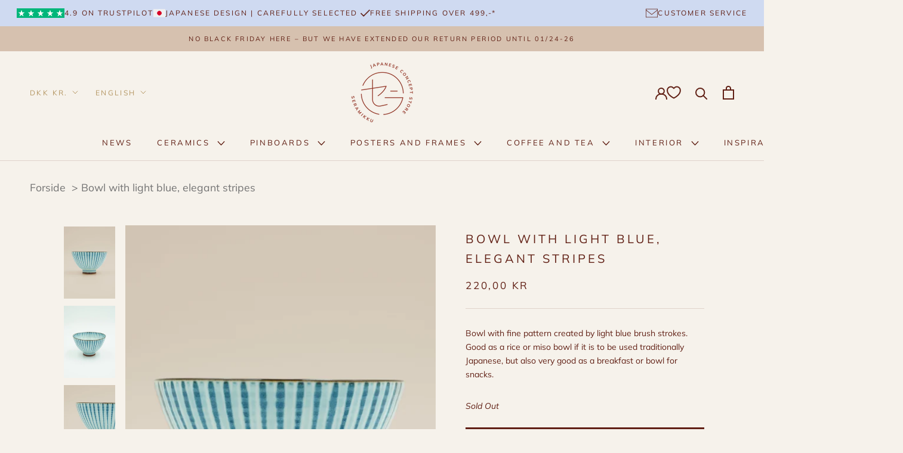

--- FILE ---
content_type: text/html; charset=utf-8
request_url: https://seramikku.dk/en/products/skal-med-lysebla-elegante-striber
body_size: 75791
content:
<!doctype html>

<html class="no-js" lang="en">
  <head>
    <meta charset="utf-8">
    <meta http-equiv="X-UA-Compatible" content="IE=edge,chrome=1">
    <meta name="viewport" content="width=device-width, initial-scale=1.0, height=device-height, minimum-scale=1.0, maximum-scale=1.0">
    <meta name="theme-color" content="">

    <script src="https://analytics.ahrefs.com/analytics.js" data-key="yrR1i4v76DgeIfHZgQ8Qbg" async></script>

    <script type="text/javascript">
          (function(c,l,a,r,i,t,y){
        c[a]=c[a]||function(){(c[a].q=c[a].q||[]).push(arguments)};
        t=l.createElement(r);t.async=1;t.src="https://www.clarity.ms/tag/"+i;
        y=l.getElementsByTagName(r)[0];y.parentNode.insertBefore(t,y);
          })(window, document, "clarity", "script", "ga1asvwz2v");
    </script>
    <script
      id="CookieConsent"
      src="https://policy.app.cookieinformation.com/uc.js"
      data-culture="DA"
      data-gcm-version="2.0"
      type="text/javascript"></script>
    <title>
      Elegant light blue bowl | Japanese ceramics | Seramikku
      
      
    </title><meta name="description" content="Good as a rice or miso bowl, if it is to be used traditionally Japanese. Free shipping over DKK 599,- | Free exchange | Limited quantity"><link rel="canonical" href="https://seramikku.dk/en/products/skal-med-lysebla-elegante-striber"><link
        rel="shortcut icon"
        href="//seramikku.dk/cdn/shop/files/favicon_96x.png?v=1765283589"
        type="image/png"><meta property="og:type" content="product">
  <meta property="og:title" content="Bowl with light blue, elegant stripes"><meta property="og:image" content="http://seramikku.dk/cdn/shop/products/DSC00451.jpg?v=1657187039">
    <meta property="og:image:secure_url" content="https://seramikku.dk/cdn/shop/products/DSC00451.jpg?v=1657187039">
    <meta property="og:image:width" content="3846">
    <meta property="og:image:height" content="4807"><meta property="product:price:amount" content="220,00">
  <meta property="product:price:currency" content="DKK"><meta property="og:description" content="Good as a rice or miso bowl, if it is to be used traditionally Japanese. Free shipping over DKK 599,- | Free exchange | Limited quantity"><meta property="og:url" content="https://seramikku.dk/en/products/skal-med-lysebla-elegante-striber">
<meta property="og:site_name" content="Seramikku"><meta name="twitter:card" content="summary"><meta name="twitter:title" content="Bowl with light blue, elegant stripes">
  <meta name="twitter:description" content="Bowl with fine pattern created by light blue brush strokes. Good as a rice or miso bowl if it is to be used traditionally Japanese, but also very good as a breakfast or bowl for snacks.">
  <meta name="twitter:image" content="https://seramikku.dk/cdn/shop/products/DSC00451_600x600_crop_center.jpg?v=1657187039">
    <style>
  @font-face {
  font-family: Muli;
  font-weight: 400;
  font-style: normal;
  font-display: fallback;
  src: url("//seramikku.dk/cdn/fonts/muli/muli_n4.e949947cfff05efcc994b2e2db40359a04fa9a92.woff2") format("woff2"),
       url("//seramikku.dk/cdn/fonts/muli/muli_n4.35355e4a0c27c9bc94d9af3f9bcb586d8229277a.woff") format("woff");
}

  @font-face {
  font-family: Muli;
  font-weight: 400;
  font-style: normal;
  font-display: fallback;
  src: url("//seramikku.dk/cdn/fonts/muli/muli_n4.e949947cfff05efcc994b2e2db40359a04fa9a92.woff2") format("woff2"),
       url("//seramikku.dk/cdn/fonts/muli/muli_n4.35355e4a0c27c9bc94d9af3f9bcb586d8229277a.woff") format("woff");
}


  @font-face {
  font-family: Muli;
  font-weight: 700;
  font-style: normal;
  font-display: fallback;
  src: url("//seramikku.dk/cdn/fonts/muli/muli_n7.c8c44d0404947d89610714223e630c4cbe005587.woff2") format("woff2"),
       url("//seramikku.dk/cdn/fonts/muli/muli_n7.4cbcffea6175d46b4d67e9408244a5b38c2ac568.woff") format("woff");
}

  @font-face {
  font-family: Muli;
  font-weight: 400;
  font-style: italic;
  font-display: fallback;
  src: url("//seramikku.dk/cdn/fonts/muli/muli_i4.c0a1ea800bab5884ab82e4eb25a6bd25121bd08c.woff2") format("woff2"),
       url("//seramikku.dk/cdn/fonts/muli/muli_i4.a6c39b1b31d876de7f99b3646461aa87120de6ed.woff") format("woff");
}

  @font-face {
  font-family: Muli;
  font-weight: 700;
  font-style: italic;
  font-display: fallback;
  src: url("//seramikku.dk/cdn/fonts/muli/muli_i7.34eedbf231efa20bd065d55f6f71485730632c7b.woff2") format("woff2"),
       url("//seramikku.dk/cdn/fonts/muli/muli_i7.2b4df846821493e68344d0b0212997d071bf38b7.woff") format("woff");
}


  :root {
    --heading-font-family : Muli, sans-serif;
    --heading-font-weight : 400;
    --heading-font-style  : normal;

    --text-font-family : Muli, sans-serif;
    --text-font-weight : 400;
    --text-font-style  : normal;

    --base-text-font-size   : 14px;
    --default-text-font-size: 14px;--background          : #f6f2eb;
    --background-rgb      : 246, 242, 235;
    --light-background    : #f6f2eb;
    --light-background-rgb: 246, 242, 235;
    --heading-color       : #612015;
    --text-color          : #612015;
    --text-color-rgb      : 97, 32, 21;
    --text-color-light    : #612015;
    --text-color-light-rgb: 97, 32, 21;
    --link-color          : #612015;
    --link-color-rgb      : 97, 32, 21;
    --border-color        : #e0d3cb;
    --border-color-rgb    : 224, 211, 203;

    --button-background    : #612015;
    --button-background-rgb: 97, 32, 21;
    --button-text-color    : #f6f2eb;

    --header-background       : #f6f2eb;
    --header-heading-color    : #612015;
    --header-light-text-color : #b49662;
    --header-border-color     : #e0d3cb;

    --footer-background    : #f6f2eb;
    --footer-text-color    : #612015;
    --footer-heading-color : #612015;
    --footer-border-color  : #e0d3cb;

    --navigation-background      : #f6f2eb;
    --navigation-background-rgb  : 246, 242, 235;
    --navigation-text-color      : #612015;
    --navigation-text-color-light: rgba(97, 32, 21, 0.5);
    --navigation-border-color    : rgba(97, 32, 21, 0.25);

    --newsletter-popup-background     : #f6f2eb;
    --newsletter-popup-text-color     : #612015;
    --newsletter-popup-text-color-rgb : 97, 32, 21;

    --secondary-elements-background       : #d6c1af;
    --secondary-elements-background-rgb   : 214, 193, 175;
    --secondary-elements-text-color       : #ea580c;
    --secondary-elements-text-color-light : rgba(234, 88, 12, 0.5);
    --secondary-elements-border-color     : rgba(234, 88, 12, 0.25);

    --product-sale-price-color    : #ea580c;
    --product-sale-price-color-rgb: 234, 88, 12;
    --product-star-rating: #ea580c;

    /* Shopify related variables */
    --payment-terms-background-color: #f6f2eb;

    /* Products */

    --horizontal-spacing-four-products-per-row: 80px;
        --horizontal-spacing-two-products-per-row : 80px;

    --vertical-spacing-four-products-per-row: 100px;
        --vertical-spacing-two-products-per-row : 125px;

    /* Animation */
    --drawer-transition-timing: cubic-bezier(0.645, 0.045, 0.355, 1);
    --header-base-height: 80px; /* We set a default for browsers that do not support CSS variables */

    /* Cursors */
    --cursor-zoom-in-svg    : url(//seramikku.dk/cdn/shop/t/13/assets/cursor-zoom-in.svg?v=110678711369668652261727682358);
    --cursor-zoom-in-2x-svg : url(//seramikku.dk/cdn/shop/t/13/assets/cursor-zoom-in-2x.svg?v=107607728206832024661727682358);
  }
</style>

<script>
  // IE11 does not have support for CSS variables, so we have to polyfill them
  if (!(((window || {}).CSS || {}).supports && window.CSS.supports('(--a: 0)'))) {
    const script = document.createElement('script');
    script.type = 'text/javascript';
    script.src = 'https://cdn.jsdelivr.net/npm/css-vars-ponyfill@2';
    script.onload = function() {
      cssVars({});
    };

    document.getElementsByTagName('head')[0].appendChild(script);
  }
</script>

    <script>window.performance && window.performance.mark && window.performance.mark('shopify.content_for_header.start');</script><meta name="facebook-domain-verification" content="fhyg03eaaqyh6lhbzeq263u0gv9vxb">
<meta name="facebook-domain-verification" content="fhyg03eaaqyh6lhbzeq263u0gv9vxb">
<meta id="shopify-digital-wallet" name="shopify-digital-wallet" content="/60115222711/digital_wallets/dialog">
<meta name="shopify-checkout-api-token" content="224575742167527e69758705efc00a0f">
<link rel="alternate" hreflang="x-default" href="https://seramikku.dk/products/skal-med-lysebla-elegante-striber">
<link rel="alternate" hreflang="en" href="https://seramikku.dk/en/products/skal-med-lysebla-elegante-striber">
<link rel="alternate" type="application/json+oembed" href="https://seramikku.dk/en/products/skal-med-lysebla-elegante-striber.oembed">
<script async="async" src="/checkouts/internal/preloads.js?locale=en-DK"></script>
<script id="apple-pay-shop-capabilities" type="application/json">{"shopId":60115222711,"countryCode":"DK","currencyCode":"DKK","merchantCapabilities":["supports3DS"],"merchantId":"gid:\/\/shopify\/Shop\/60115222711","merchantName":"Seramikku","requiredBillingContactFields":["postalAddress","email","phone"],"requiredShippingContactFields":["postalAddress","email","phone"],"shippingType":"shipping","supportedNetworks":["visa","maestro","masterCard","amex"],"total":{"type":"pending","label":"Seramikku","amount":"1.00"},"shopifyPaymentsEnabled":true,"supportsSubscriptions":true}</script>
<script id="shopify-features" type="application/json">{"accessToken":"224575742167527e69758705efc00a0f","betas":["rich-media-storefront-analytics"],"domain":"seramikku.dk","predictiveSearch":true,"shopId":60115222711,"locale":"en"}</script>
<script>var Shopify = Shopify || {};
Shopify.shop = "seramikku-dk.myshopify.com";
Shopify.locale = "en";
Shopify.currency = {"active":"DKK","rate":"1.0"};
Shopify.country = "DK";
Shopify.theme = {"name":"Seramikku 🇯🇵 🎊 (Live) (Taishō overflytning) ","id":160102089049,"schema_name":"Prestige","schema_version":"5.3.2","theme_store_id":855,"role":"main"};
Shopify.theme.handle = "null";
Shopify.theme.style = {"id":null,"handle":null};
Shopify.cdnHost = "seramikku.dk/cdn";
Shopify.routes = Shopify.routes || {};
Shopify.routes.root = "/en/";</script>
<script type="module">!function(o){(o.Shopify=o.Shopify||{}).modules=!0}(window);</script>
<script>!function(o){function n(){var o=[];function n(){o.push(Array.prototype.slice.apply(arguments))}return n.q=o,n}var t=o.Shopify=o.Shopify||{};t.loadFeatures=n(),t.autoloadFeatures=n()}(window);</script>
<script id="shop-js-analytics" type="application/json">{"pageType":"product"}</script>
<script defer="defer" async type="module" src="//seramikku.dk/cdn/shopifycloud/shop-js/modules/v2/client.init-shop-cart-sync_dlpDe4U9.en.esm.js"></script>
<script defer="defer" async type="module" src="//seramikku.dk/cdn/shopifycloud/shop-js/modules/v2/chunk.common_FunKbpTJ.esm.js"></script>
<script type="module">
  await import("//seramikku.dk/cdn/shopifycloud/shop-js/modules/v2/client.init-shop-cart-sync_dlpDe4U9.en.esm.js");
await import("//seramikku.dk/cdn/shopifycloud/shop-js/modules/v2/chunk.common_FunKbpTJ.esm.js");

  window.Shopify.SignInWithShop?.initShopCartSync?.({"fedCMEnabled":true,"windoidEnabled":true});

</script>
<script>(function() {
  var isLoaded = false;
  function asyncLoad() {
    if (isLoaded) return;
    isLoaded = true;
    var urls = ["https:\/\/cdn.shopify.com\/s\/files\/1\/0601\/1522\/2711\/t\/3\/assets\/booster_eu_cookie_60115222711.js?v=1635673408\u0026shop=seramikku-dk.myshopify.com","https:\/\/ecommplugins-scripts.trustpilot.com\/v2.1\/js\/header.min.js?settings=eyJrZXkiOiI1d3JrSE00UkI4OXdSVU00IiwicyI6Im5vbmUifQ==\u0026shop=seramikku-dk.myshopify.com","https:\/\/ecommplugins-trustboxsettings.trustpilot.com\/seramikku-dk.myshopify.com.js?settings=1757331714544\u0026shop=seramikku-dk.myshopify.com","https:\/\/s3.eu-west-1.amazonaws.com\/production-klarna-il-shopify-osm\/daf42eed675772b7b5355e6c741173b7774586ca\/seramikku-dk.myshopify.com-1712325379252.js?shop=seramikku-dk.myshopify.com","https:\/\/ecommplugins-scripts.trustpilot.com\/v2.1\/js\/success.min.js?settings=eyJrZXkiOiI1d3JrSE00UkI4OXdSVU00IiwicyI6Im5vbmUiLCJ0IjpbIm9yZGVycy9wYWlkIiwidHJ1c3RwaWxvdE9yZGVyQ29uZmlybWVkIl0sInYiOiIiLCJhIjoiU2hvcGlmeS0yMDIxLTA0In0=\u0026shop=seramikku-dk.myshopify.com"];
    for (var i = 0; i < urls.length; i++) {
      var s = document.createElement('script');
      s.type = 'text/javascript';
      s.async = true;
      s.src = urls[i];
      var x = document.getElementsByTagName('script')[0];
      x.parentNode.insertBefore(s, x);
    }
  };
  if(window.attachEvent) {
    window.attachEvent('onload', asyncLoad);
  } else {
    window.addEventListener('load', asyncLoad, false);
  }
})();</script>
<script id="__st">var __st={"a":60115222711,"offset":3600,"reqid":"4c494e35-9f4b-43fb-a930-78ec56cf2e40-1765519743","pageurl":"seramikku.dk\/en\/products\/skal-med-lysebla-elegante-striber","u":"b28897086102","p":"product","rtyp":"product","rid":7156501315767};</script>
<script>window.ShopifyPaypalV4VisibilityTracking = true;</script>
<script id="captcha-bootstrap">!function(){'use strict';const t='contact',e='account',n='new_comment',o=[[t,t],['blogs',n],['comments',n],[t,'customer']],c=[[e,'customer_login'],[e,'guest_login'],[e,'recover_customer_password'],[e,'create_customer']],r=t=>t.map((([t,e])=>`form[action*='/${t}']:not([data-nocaptcha='true']) input[name='form_type'][value='${e}']`)).join(','),a=t=>()=>t?[...document.querySelectorAll(t)].map((t=>t.form)):[];function s(){const t=[...o],e=r(t);return a(e)}const i='password',u='form_key',d=['recaptcha-v3-token','g-recaptcha-response','h-captcha-response',i],f=()=>{try{return window.sessionStorage}catch{return}},m='__shopify_v',_=t=>t.elements[u];function p(t,e,n=!1){try{const o=window.sessionStorage,c=JSON.parse(o.getItem(e)),{data:r}=function(t){const{data:e,action:n}=t;return t[m]||n?{data:e,action:n}:{data:t,action:n}}(c);for(const[e,n]of Object.entries(r))t.elements[e]&&(t.elements[e].value=n);n&&o.removeItem(e)}catch(o){console.error('form repopulation failed',{error:o})}}const l='form_type',E='cptcha';function T(t){t.dataset[E]=!0}const w=window,h=w.document,L='Shopify',v='ce_forms',y='captcha';let A=!1;((t,e)=>{const n=(g='f06e6c50-85a8-45c8-87d0-21a2b65856fe',I='https://cdn.shopify.com/shopifycloud/storefront-forms-hcaptcha/ce_storefront_forms_captcha_hcaptcha.v1.5.2.iife.js',D={infoText:'Protected by hCaptcha',privacyText:'Privacy',termsText:'Terms'},(t,e,n)=>{const o=w[L][v],c=o.bindForm;if(c)return c(t,g,e,D).then(n);var r;o.q.push([[t,g,e,D],n]),r=I,A||(h.body.append(Object.assign(h.createElement('script'),{id:'captcha-provider',async:!0,src:r})),A=!0)});var g,I,D;w[L]=w[L]||{},w[L][v]=w[L][v]||{},w[L][v].q=[],w[L][y]=w[L][y]||{},w[L][y].protect=function(t,e){n(t,void 0,e),T(t)},Object.freeze(w[L][y]),function(t,e,n,w,h,L){const[v,y,A,g]=function(t,e,n){const i=e?o:[],u=t?c:[],d=[...i,...u],f=r(d),m=r(i),_=r(d.filter((([t,e])=>n.includes(e))));return[a(f),a(m),a(_),s()]}(w,h,L),I=t=>{const e=t.target;return e instanceof HTMLFormElement?e:e&&e.form},D=t=>v().includes(t);t.addEventListener('submit',(t=>{const e=I(t);if(!e)return;const n=D(e)&&!e.dataset.hcaptchaBound&&!e.dataset.recaptchaBound,o=_(e),c=g().includes(e)&&(!o||!o.value);(n||c)&&t.preventDefault(),c&&!n&&(function(t){try{if(!f())return;!function(t){const e=f();if(!e)return;const n=_(t);if(!n)return;const o=n.value;o&&e.removeItem(o)}(t);const e=Array.from(Array(32),(()=>Math.random().toString(36)[2])).join('');!function(t,e){_(t)||t.append(Object.assign(document.createElement('input'),{type:'hidden',name:u})),t.elements[u].value=e}(t,e),function(t,e){const n=f();if(!n)return;const o=[...t.querySelectorAll(`input[type='${i}']`)].map((({name:t})=>t)),c=[...d,...o],r={};for(const[a,s]of new FormData(t).entries())c.includes(a)||(r[a]=s);n.setItem(e,JSON.stringify({[m]:1,action:t.action,data:r}))}(t,e)}catch(e){console.error('failed to persist form',e)}}(e),e.submit())}));const S=(t,e)=>{t&&!t.dataset[E]&&(n(t,e.some((e=>e===t))),T(t))};for(const o of['focusin','change'])t.addEventListener(o,(t=>{const e=I(t);D(e)&&S(e,y())}));const B=e.get('form_key'),M=e.get(l),P=B&&M;t.addEventListener('DOMContentLoaded',(()=>{const t=y();if(P)for(const e of t)e.elements[l].value===M&&p(e,B);[...new Set([...A(),...v().filter((t=>'true'===t.dataset.shopifyCaptcha))])].forEach((e=>S(e,t)))}))}(h,new URLSearchParams(w.location.search),n,t,e,['guest_login'])})(!0,!0)}();</script>
<script integrity="sha256-52AcMU7V7pcBOXWImdc/TAGTFKeNjmkeM1Pvks/DTgc=" data-source-attribution="shopify.loadfeatures" defer="defer" src="//seramikku.dk/cdn/shopifycloud/storefront/assets/storefront/load_feature-81c60534.js" crossorigin="anonymous"></script>
<script data-source-attribution="shopify.dynamic_checkout.dynamic.init">var Shopify=Shopify||{};Shopify.PaymentButton=Shopify.PaymentButton||{isStorefrontPortableWallets:!0,init:function(){window.Shopify.PaymentButton.init=function(){};var t=document.createElement("script");t.src="https://seramikku.dk/cdn/shopifycloud/portable-wallets/latest/portable-wallets.en.js",t.type="module",document.head.appendChild(t)}};
</script>
<script data-source-attribution="shopify.dynamic_checkout.buyer_consent">
  function portableWalletsHideBuyerConsent(e){var t=document.getElementById("shopify-buyer-consent"),n=document.getElementById("shopify-subscription-policy-button");t&&n&&(t.classList.add("hidden"),t.setAttribute("aria-hidden","true"),n.removeEventListener("click",e))}function portableWalletsShowBuyerConsent(e){var t=document.getElementById("shopify-buyer-consent"),n=document.getElementById("shopify-subscription-policy-button");t&&n&&(t.classList.remove("hidden"),t.removeAttribute("aria-hidden"),n.addEventListener("click",e))}window.Shopify?.PaymentButton&&(window.Shopify.PaymentButton.hideBuyerConsent=portableWalletsHideBuyerConsent,window.Shopify.PaymentButton.showBuyerConsent=portableWalletsShowBuyerConsent);
</script>
<script data-source-attribution="shopify.dynamic_checkout.cart.bootstrap">document.addEventListener("DOMContentLoaded",(function(){function t(){return document.querySelector("shopify-accelerated-checkout-cart, shopify-accelerated-checkout")}if(t())Shopify.PaymentButton.init();else{new MutationObserver((function(e,n){t()&&(Shopify.PaymentButton.init(),n.disconnect())})).observe(document.body,{childList:!0,subtree:!0})}}));
</script>
<script id='scb4127' type='text/javascript' async='' src='https://seramikku.dk/cdn/shopifycloud/privacy-banner/storefront-banner.js'></script><link id="shopify-accelerated-checkout-styles" rel="stylesheet" media="screen" href="https://seramikku.dk/cdn/shopifycloud/portable-wallets/latest/accelerated-checkout-backwards-compat.css" crossorigin="anonymous">
<style id="shopify-accelerated-checkout-cart">
        #shopify-buyer-consent {
  margin-top: 1em;
  display: inline-block;
  width: 100%;
}

#shopify-buyer-consent.hidden {
  display: none;
}

#shopify-subscription-policy-button {
  background: none;
  border: none;
  padding: 0;
  text-decoration: underline;
  font-size: inherit;
  cursor: pointer;
}

#shopify-subscription-policy-button::before {
  box-shadow: none;
}

      </style>

<script>window.performance && window.performance.mark && window.performance.mark('shopify.content_for_header.end');</script>

    <link rel="stylesheet" href="//seramikku.dk/cdn/shop/t/13/assets/theme.css?v=19797319855433210171764914664">
    <link rel="stylesheet" href="//seramikku.dk/cdn/shop/t/13/assets/pickup-availability.css?v=37896942903635716231756470148">

    <!-- Google tag (gtag.js) -->
    <script async src="https://www.googletagmanager.com/gtag/js?id=G-6B91HXSZWM"></script>
    <script>
        window.dataLayer = window.dataLayer || [];
        function gtag(){dataLayer.push(arguments);}
        gtag('js', new Date());

        gtag('config', 'G-6B91HXSZWM');
    </script>

    <script>// This allows to expose several variables to the global scope, to be used in scripts
      window.theme = {
        pageType: "product",
        moneyFormat: "{{amount_with_comma_separator}} kr",
        moneyWithCurrencyFormat: "{{amount_with_comma_separator}} DKK",
        currencyCodeEnabled: false,
        productImageSize: "less-tall",
        searchMode: "product,article,page",
        showPageTransition: false,
        showElementStaggering: false,
        showImageZooming: true,
      };

      window.routes = {
        rootUrl: "\/en",
        rootUrlWithoutSlash: "\/en",
        cartUrl: "\/en\/cart",
        cartAddUrl: "\/en\/cart\/add",
        cartChangeUrl: "\/en\/cart\/change",
        searchUrl: "\/en\/search",
        productRecommendationsUrl: "\/en\/recommendations\/products"
      };

      window.languages = {
        cartAddNote: "Add Order Note",
        cartEditNote: "Edit Order Note",
        productImageLoadingError: "This image could not be loaded. Please try to reload the page.",
        productFormAddToCart: "Add to cart",
        productFormPreOrder: "Pre-order",
        productFormUnavailable: "Unavailable",
        productFormSoldOut: "Sold Out",
        shippingEstimatorOneResult: "1 option available:",
        shippingEstimatorMoreResults: "{{count}} options available:",
        shippingEstimatorNoResults: "No shipping could be found"
      };

      window.lazySizesConfig = {
        loadHidden: false,
        hFac: 0.5,
        expFactor: 2,
        ricTimeout: 150,
        lazyClass: 'Image--lazyLoad',
        loadingClass: 'Image--lazyLoading',
        loadedClass: 'Image--lazyLoaded'
      };

      document.documentElement.className = document.documentElement.className.replace('no-js', 'js');
      document.documentElement.style.setProperty('--window-height', window.innerHeight + 'px');

      // We do a quick detection of some features (we could use Modernizr but for so little...)
      (function() {
        document.documentElement.className += ((window.CSS && window.CSS.supports('(position: sticky) or (position: -webkit-sticky)')) ? ' supports-sticky' : ' no-supports-sticky');
        document.documentElement.className += (window.matchMedia('(-moz-touch-enabled: 1), (hover: none)')).matches ? ' no-supports-hover' : ' supports-hover';
      }());

      
    </script>

    <script src="//seramikku.dk/cdn/shop/t/13/assets/lazysizes.min.js?v=174358363404432586981710500946" async></script><script src="//seramikku.dk/cdn/shop/t/13/assets/libs.min.js?v=26178543184394469741710500946" defer></script>
    <script src="//seramikku.dk/cdn/shop/t/13/assets/theme.js?v=174521049851820523501711373373" defer></script>
    <script src="//seramikku.dk/cdn/shop/t/13/assets/custom.js?v=70677189540958661111751482720" defer></script>
    <script src="//seramikku.dk/cdn/shop/t/13/assets/rammevaelger.js?v=125947067952760236401759762568" defer></script>


    <script>
      (function () {
        window.onpageshow = function() {
          if (window.theme.showPageTransition) {
            var pageTransition = document.querySelector('.PageTransition');

            if (pageTransition) {
              pageTransition.style.visibility = 'visible';
              pageTransition.style.opacity = '0';
            }
          }

          // When the page is loaded from the cache, we have to reload the cart content
          document.documentElement.dispatchEvent(new CustomEvent('cart:refresh', {
            bubbles: true
          }));
        };
      })();
    </script>

    
  <script type="application/ld+json">
  {
    "@context": "http://schema.org",
    "@type": "Product",
    "offers": [{
          "@type": "Offer",
          "name": "Default Title",
          "availability":"https://schema.org/OutOfStock",
          "price": 220.0,
          "priceCurrency": "DKK",
          "priceValidUntil": "2025-12-22","sku": "V2025","url": "/en/products/skal-med-lysebla-elegante-striber?variant=41269857288375"
        }
],
      "mpn": "HABFM66",
      "productId": "HABFM66",
    "brand": {
      "name": "SERAMIKKU"
    },
    "name": "Bowl with light blue, elegant stripes",
    "description": "Bowl with fine pattern created by light blue brush strokes. Good as a rice or miso bowl if it is to be used traditionally Japanese, but also very good as a breakfast or bowl for snacks.",
    "category": "Ceramics",
    "url": "/en/products/skal-med-lysebla-elegante-striber",
    "sku": "V2025",
    "image": {
      "@type": "ImageObject",
      "url": "https://seramikku.dk/cdn/shop/products/DSC00451_1024x.jpg?v=1657187039",
      "image": "https://seramikku.dk/cdn/shop/products/DSC00451_1024x.jpg?v=1657187039",
      "name": "Bowl with light blue, elegant stripes",
      "width": "1024",
      "height": "1024"
    }
  }
  </script>



  <script type="application/ld+json">
  {
    "@context": "http://schema.org",
    "@type": "BreadcrumbList",
  "itemListElement": [{
      "@type": "ListItem",
      "position": 1,
      "name": "Home",
      "item": "https://seramikku.dk"
    },{
          "@type": "ListItem",
          "position": 2,
          "name": "Bowl with light blue, elegant stripes",
          "item": "https://seramikku.dk/en/products/skal-med-lysebla-elegante-striber"
        }]
  }
  </script>

    


















 




 <div class="evm-wiser-popup-mainsection"></div>	

<!--Gowish 
    <script src="https://storage.googleapis.com/gowish-button-prod/js/gowish-iframe.js" data-region="denmark" type="application/javascript" id="gowish-iframescript" defer="true"></script>
    <link rel="stylesheet" href="https://storage.googleapis.com/gowish-button-prod/css/gowish-iframe.css">
  -->
  <!-- BEGIN app block: shopify://apps/triplewhale/blocks/triple_pixel_snippet/483d496b-3f1a-4609-aea7-8eee3b6b7a2a --><link rel='preconnect dns-prefetch' href='https://api.config-security.com/' crossorigin />
<link rel='preconnect dns-prefetch' href='https://conf.config-security.com/' crossorigin />
<script>
/* >> TriplePixel :: start*/
window.TriplePixelData={TripleName:"seramikku-dk.myshopify.com",ver:"2.16",plat:"SHOPIFY",isHeadless:false,src:'SHOPIFY_EXT',product:{id:"7156501315767",name:`Bowl with light blue, elegant stripes`,price:"220,00",variant:"41269857288375"},search:"",collection:"",cart:"drawer",template:"product",curr:"DKK" || "DKK"},function(W,H,A,L,E,_,B,N){function O(U,T,P,H,R){void 0===R&&(R=!1),H=new XMLHttpRequest,P?(H.open("POST",U,!0),H.setRequestHeader("Content-Type","text/plain")):H.open("GET",U,!0),H.send(JSON.stringify(P||{})),H.onreadystatechange=function(){4===H.readyState&&200===H.status?(R=H.responseText,U.includes("/first")?eval(R):P||(N[B]=R)):(299<H.status||H.status<200)&&T&&!R&&(R=!0,O(U,T-1,P))}}if(N=window,!N[H+"sn"]){N[H+"sn"]=1,L=function(){return Date.now().toString(36)+"_"+Math.random().toString(36)};try{A.setItem(H,1+(0|A.getItem(H)||0)),(E=JSON.parse(A.getItem(H+"U")||"[]")).push({u:location.href,r:document.referrer,t:Date.now(),id:L()}),A.setItem(H+"U",JSON.stringify(E))}catch(e){}var i,m,p;A.getItem('"!nC`')||(_=A,A=N,A[H]||(E=A[H]=function(t,e,i){return void 0===i&&(i=[]),"State"==t?E.s:(W=L(),(E._q=E._q||[]).push([W,t,e].concat(i)),W)},E.s="Installed",E._q=[],E.ch=W,B="configSecurityConfModel",N[B]=1,O("https://conf.config-security.com/model",5),i=L(),m=A[atob("c2NyZWVu")],_.setItem("di_pmt_wt",i),p={id:i,action:"profile",avatar:_.getItem("auth-security_rand_salt_"),time:m[atob("d2lkdGg=")]+":"+m[atob("aGVpZ2h0")],host:A.TriplePixelData.TripleName,plat:A.TriplePixelData.plat,url:window.location.href.slice(0,500),ref:document.referrer,ver:A.TriplePixelData.ver},O("https://api.config-security.com/event",5,p),O("https://api.config-security.com/first?host=".concat(p.host,"&plat=").concat(p.plat),5)))}}("","TriplePixel",localStorage);
/* << TriplePixel :: end*/
</script>



<!-- END app block --><!-- BEGIN app block: shopify://apps/judge-me-reviews/blocks/judgeme_core/61ccd3b1-a9f2-4160-9fe9-4fec8413e5d8 --><!-- Start of Judge.me Core -->




<link rel="dns-prefetch" href="https://cdnwidget.judge.me">
<link rel="dns-prefetch" href="https://cdn.judge.me">
<link rel="dns-prefetch" href="https://cdn1.judge.me">
<link rel="dns-prefetch" href="https://api.judge.me">

<script data-cfasync='false' class='jdgm-settings-script'>window.jdgmSettings={"pagination":5,"disable_web_reviews":false,"badge_no_review_text":"No reviews","badge_n_reviews_text":"{{ n }} review/reviews","hide_badge_preview_if_no_reviews":true,"badge_hide_text":false,"enforce_center_preview_badge":false,"widget_title":"Customer Reviews","widget_open_form_text":"Write a review","widget_close_form_text":"Cancel review","widget_refresh_page_text":"Refresh page","widget_summary_text":"Based on {{ number_of_reviews }} review/reviews","widget_no_review_text":"Be the first to write a review","widget_name_field_text":"Display name","widget_verified_name_field_text":"Verified Name (public)","widget_name_placeholder_text":"Display name","widget_required_field_error_text":"This field is required.","widget_email_field_text":"Email address","widget_verified_email_field_text":"Verified Email (private, can not be edited)","widget_email_placeholder_text":"Your email address","widget_email_field_error_text":"Please enter a valid email address.","widget_rating_field_text":"Rating","widget_review_title_field_text":"Review Title","widget_review_title_placeholder_text":"Give your review a title","widget_review_body_field_text":"Review content","widget_review_body_placeholder_text":"Start writing here...","widget_pictures_field_text":"Picture/Video (optional)","widget_submit_review_text":"Submit Review","widget_submit_verified_review_text":"Submit Verified Review","widget_submit_success_msg_with_auto_publish":"Thank you! Please refresh the page in a few moments to see your review. You can remove or edit your review by logging into \u003ca href='https://judge.me/login' target='_blank' rel='nofollow noopener'\u003eJudge.me\u003c/a\u003e","widget_submit_success_msg_no_auto_publish":"Thank you! Your review will be published as soon as it is approved by the shop admin. You can remove or edit your review by logging into \u003ca href='https://judge.me/login' target='_blank' rel='nofollow noopener'\u003eJudge.me\u003c/a\u003e","widget_show_default_reviews_out_of_total_text":"Showing {{ n_reviews_shown }} out of {{ n_reviews }} reviews.","widget_show_all_link_text":"Show all","widget_show_less_link_text":"Show less","widget_author_said_text":"{{ reviewer_name }} said:","widget_days_text":"{{ n }} days ago","widget_weeks_text":"{{ n }} week/weeks ago","widget_months_text":"{{ n }} month/months ago","widget_years_text":"{{ n }} year/years ago","widget_yesterday_text":"Yesterday","widget_today_text":"Today","widget_replied_text":"\u003e\u003e {{ shop_name }} replied:","widget_read_more_text":"Read more","widget_rating_filter_see_all_text":"See all reviews","widget_sorting_most_recent_text":"Most Recent","widget_sorting_highest_rating_text":"Highest Rating","widget_sorting_lowest_rating_text":"Lowest Rating","widget_sorting_with_pictures_text":"Only Pictures","widget_sorting_most_helpful_text":"Most Helpful","widget_open_question_form_text":"Ask a question","widget_reviews_subtab_text":"Reviews","widget_questions_subtab_text":"Questions","widget_question_label_text":"Question","widget_answer_label_text":"Answer","widget_question_placeholder_text":"Write your question here","widget_submit_question_text":"Submit Question","widget_question_submit_success_text":"Thank you for your question! We will notify you once it gets answered.","verified_badge_text":"Verified","verified_badge_placement":"left-of-reviewer-name","widget_hide_border":false,"widget_social_share":false,"all_reviews_include_out_of_store_products":true,"all_reviews_out_of_store_text":"(out of store)","all_reviews_product_name_prefix_text":"about","enable_review_pictures":true,"review_date_format":"dd/mm/yyyy","widget_product_reviews_subtab_text":"Product Reviews","widget_shop_reviews_subtab_text":"Shop Reviews","widget_write_a_store_review_text":"Write a Store Review","widget_other_languages_heading":"Reviews in Other Languages","widget_translate_review_text":"Translate review to {{ language }}","widget_translating_review_text":"Translating...","widget_show_original_translation_text":"Show original ({{ language }})","widget_translate_review_failed_text":"Review couldn't be translated.","widget_translate_review_retry_text":"Retry","widget_translate_review_try_again_later_text":"Try again later","widget_sorting_pictures_first_text":"Pictures First","floating_tab_button_name":"★ Reviews","floating_tab_title":"Let customers speak for us","floating_tab_url":"","floating_tab_url_enabled":false,"all_reviews_text_badge_text":"Customers rate us {{ shop.metafields.judgeme.all_reviews_rating | round: 1 }}/5 based on {{ shop.metafields.judgeme.all_reviews_count }} reviews.","all_reviews_text_badge_text_branded_style":"{{ shop.metafields.judgeme.all_reviews_rating | round: 1 }} out of 5 stars based on {{ shop.metafields.judgeme.all_reviews_count }} reviews","all_reviews_text_badge_url":"","all_reviews_text_style":"branded","all_reviews_text_show_jm_brand":false,"featured_carousel_title":"Let customers speak for us","featured_carousel_count_text":"from {{ n }} reviews","featured_carousel_url":"","verified_count_badge_style":"branded","verified_count_badge_url":"","picture_reminder_submit_button":"Upload Pictures","widget_sorting_videos_first_text":"Videos First","widget_review_pending_text":"Pending","remove_microdata_snippet":true,"preview_badge_no_question_text":"No questions","preview_badge_n_question_text":"{{ number_of_questions }} question/questions","remove_judgeme_branding":true,"widget_search_bar_placeholder":"Search reviews","widget_sorting_verified_only_text":"Verified only","featured_carousel_verified_badge_enable":true,"featured_carousel_more_reviews_button_text":"Read more reviews","featured_carousel_view_product_button_text":"View product","all_reviews_page_load_more_text":"Load More Reviews","widget_advanced_speed_features":5,"widget_public_name_text":"displayed publicly like","default_reviewer_name_has_non_latin":true,"widget_reviewer_anonymous":"Anonymous","medals_widget_title":"Judge.me Review Medals","widget_invalid_yt_video_url_error_text":"Not a YouTube video URL","widget_max_length_field_error_text":"Please enter no more than {0} characters.","widget_verified_by_shop_text":"Verified by Shop","widget_load_with_code_splitting":true,"widget_ugc_title":"Made by us, Shared by you","widget_ugc_subtitle":"Tag us to see your picture featured in our page","widget_ugc_primary_button_text":"Buy Now","widget_ugc_secondary_button_text":"Load More","widget_ugc_reviews_button_text":"View Reviews","widget_primary_color":"#612015","widget_summary_average_rating_text":"{{ average_rating }} out of 5","widget_media_grid_title":"Customer photos \u0026 videos","widget_media_grid_see_more_text":"See more","widget_verified_by_judgeme_text":"Verified by Judge.me","widget_verified_by_judgeme_text_in_store_medals":"Verified by Judge.me","widget_media_field_exceed_quantity_message":"Sorry, we can only accept {{ max_media }} for one review.","widget_media_field_exceed_limit_message":"{{ file_name }} is too large, please select a {{ media_type }} less than {{ size_limit }}MB.","widget_review_submitted_text":"Review Submitted!","widget_question_submitted_text":"Question Submitted!","widget_close_form_text_question":"Cancel","widget_write_your_answer_here_text":"Write your answer here","widget_enabled_branded_link":true,"widget_show_collected_by_judgeme":false,"widget_collected_by_judgeme_text":"collected by Judge.me","widget_load_more_text":"Load More","widget_full_review_text":"Full Review","widget_read_more_reviews_text":"Read More Reviews","widget_read_questions_text":"Read Questions","widget_questions_and_answers_text":"Questions \u0026 Answers","widget_verified_by_text":"Verified by","widget_verified_text":"Verified","widget_number_of_reviews_text":"{{ number_of_reviews }} reviews","widget_back_button_text":"Back","widget_next_button_text":"Next","widget_custom_forms_filter_button":"Filters","how_reviews_are_collected":"How reviews are collected?","widget_gdpr_statement":"How we use your data: We'll only contact you about the review you left, and only if necessary. By submitting your review, you agree to Judge.me's \u003ca href='https://judge.me/terms' target='_blank' rel='nofollow noopener'\u003eterms\u003c/a\u003e, \u003ca href='https://judge.me/privacy' target='_blank' rel='nofollow noopener'\u003eprivacy\u003c/a\u003e and \u003ca href='https://judge.me/content-policy' target='_blank' rel='nofollow noopener'\u003econtent\u003c/a\u003e policies.","review_snippet_widget_round_border_style":true,"review_snippet_widget_card_color":"#FFFFFF","review_snippet_widget_slider_arrows_background_color":"#FFFFFF","review_snippet_widget_slider_arrows_color":"#000000","review_snippet_widget_star_color":"#108474","all_reviews_product_variant_label_text":"Variant: ","widget_show_verified_branding":true,"review_content_screen_title_text":"How would you rate this product?","review_content_introduction_text":"We would love it if you would share a bit about your experience.","one_star_review_guidance_text":"Poor","five_star_review_guidance_text":"Great","customer_information_screen_title_text":"About you","customer_information_introduction_text":"Please tell us more about you.","custom_questions_screen_title_text":"Your experience in more detail","custom_questions_introduction_text":"Here are a few questions to help us understand more about your experience.","review_submitted_screen_title_text":"Thanks for your review!","review_submitted_screen_thank_you_text":"We are processing it and it will appear on the store soon.","review_submitted_screen_email_verification_text":"Please confirm your email by clicking the link we just sent you. This helps us keep reviews authentic.","review_submitted_request_store_review_text":"Would you like to share your experience of shopping with us?","review_submitted_review_other_products_text":"Would you like to review these products?","reviewer_media_screen_title_picture_text":"Share a picture","reviewer_media_introduction_picture_text":"Upload a photo to support your review.","reviewer_media_screen_title_video_text":"Share a video","reviewer_media_introduction_video_text":"Upload a video to support your review.","reviewer_media_screen_title_picture_or_video_text":"Share a picture or video","reviewer_media_introduction_picture_or_video_text":"Upload a photo or video to support your review.","reviewer_media_youtube_url_text":"Paste your Youtube URL here","advanced_settings_next_step_button_text":"Next","advanced_settings_close_review_button_text":"Close","write_review_flow_required_text":"Required","write_review_flow_privacy_message_text":"We respect your privacy.","write_review_flow_anonymous_text":"Post review as anonymous","write_review_flow_visibility_text":"This won't be visible to other customers.","write_review_flow_multiple_selection_help_text":"Select as many as you like","write_review_flow_single_selection_help_text":"Select one option","write_review_flow_required_field_error_text":"This field is required","write_review_flow_invalid_email_error_text":"Please enter a valid email address","write_review_flow_max_length_error_text":"Max. {{ max_length }} characters.","write_review_flow_media_upload_text":"\u003cb\u003eClick to upload\u003c/b\u003e or drag and drop","write_review_flow_gdpr_statement":"We'll only contact you about your review if necessary. By submitting your review, you agree to our \u003ca href='https://judge.me/terms' target='_blank' rel='nofollow noopener'\u003eterms and conditions\u003c/a\u003e and \u003ca href='https://judge.me/privacy' target='_blank' rel='nofollow noopener'\u003eprivacy policy\u003c/a\u003e.","transparency_badges_collected_via_store_invite_text":"Review collected via store invitation","transparency_badges_from_another_provider_text":"Review collected from another provider","transparency_badges_collected_from_store_visitor_text":"Review collected from a store visitor","transparency_badges_written_in_google_text":"Review written in Google","transparency_badges_written_in_etsy_text":"Review written in Etsy","transparency_badges_written_in_shop_app_text":"Review written in Shop App","transparency_badges_earned_reward_text":"Review earned a reward for future purchase","platform":"shopify","branding_url":"https://app.judge.me/reviews","branding_text":"Drevet af Judge.me","locale":"en","reply_name":"Seramikku","widget_version":"3.0","footer":true,"autopublish":true,"review_dates":true,"enable_custom_form":false,"shop_locale":"da","enable_multi_locales_translations":true,"show_review_title_input":true,"review_verification_email_status":"never","can_be_branded":true,"reply_name_text":"Seramikku"};</script> <style class='jdgm-settings-style'>.jdgm-xx{left:0}:root{--jdgm-primary-color: #612015;--jdgm-secondary-color: rgba(97,32,21,0.1);--jdgm-star-color: #612015;--jdgm-write-review-text-color: white;--jdgm-write-review-bg-color: #612015;--jdgm-paginate-color: #612015;--jdgm-border-radius: 0;--jdgm-reviewer-name-color: #612015}.jdgm-histogram__bar-content{background-color:#612015}.jdgm-rev[data-verified-buyer=true] .jdgm-rev__icon.jdgm-rev__icon:after,.jdgm-rev__buyer-badge.jdgm-rev__buyer-badge{color:white;background-color:#612015}.jdgm-review-widget--small .jdgm-gallery.jdgm-gallery .jdgm-gallery__thumbnail-link:nth-child(8) .jdgm-gallery__thumbnail-wrapper.jdgm-gallery__thumbnail-wrapper:before{content:"See more"}@media only screen and (min-width: 768px){.jdgm-gallery.jdgm-gallery .jdgm-gallery__thumbnail-link:nth-child(8) .jdgm-gallery__thumbnail-wrapper.jdgm-gallery__thumbnail-wrapper:before{content:"See more"}}.jdgm-prev-badge[data-average-rating='0.00']{display:none !important}.jdgm-author-all-initials{display:none !important}.jdgm-author-last-initial{display:none !important}.jdgm-rev-widg__title{visibility:hidden}.jdgm-rev-widg__summary-text{visibility:hidden}.jdgm-prev-badge__text{visibility:hidden}.jdgm-rev__prod-link-prefix:before{content:'about'}.jdgm-rev__variant-label:before{content:'Variant: '}.jdgm-rev__out-of-store-text:before{content:'(out of store)'}@media only screen and (min-width: 768px){.jdgm-rev__pics .jdgm-rev_all-rev-page-picture-separator,.jdgm-rev__pics .jdgm-rev__product-picture{display:none}}@media only screen and (max-width: 768px){.jdgm-rev__pics .jdgm-rev_all-rev-page-picture-separator,.jdgm-rev__pics .jdgm-rev__product-picture{display:none}}.jdgm-preview-badge[data-template="product"]{display:none !important}.jdgm-preview-badge[data-template="collection"]{display:none !important}.jdgm-preview-badge[data-template="index"]{display:none !important}.jdgm-review-widget[data-from-snippet="true"]{display:none !important}.jdgm-verified-count-badget[data-from-snippet="true"]{display:none !important}.jdgm-carousel-wrapper[data-from-snippet="true"]{display:none !important}.jdgm-all-reviews-text[data-from-snippet="true"]{display:none !important}.jdgm-medals-section[data-from-snippet="true"]{display:none !important}.jdgm-ugc-media-wrapper[data-from-snippet="true"]{display:none !important}.jdgm-review-snippet-widget .jdgm-rev-snippet-widget__cards-container .jdgm-rev-snippet-card{border-radius:8px;background:#fff}.jdgm-review-snippet-widget .jdgm-rev-snippet-widget__cards-container .jdgm-rev-snippet-card__rev-rating .jdgm-star{color:#108474}.jdgm-review-snippet-widget .jdgm-rev-snippet-widget__prev-btn,.jdgm-review-snippet-widget .jdgm-rev-snippet-widget__next-btn{border-radius:50%;background:#fff}.jdgm-review-snippet-widget .jdgm-rev-snippet-widget__prev-btn>svg,.jdgm-review-snippet-widget .jdgm-rev-snippet-widget__next-btn>svg{fill:#000}.jdgm-full-rev-modal.rev-snippet-widget .jm-mfp-container .jm-mfp-content,.jdgm-full-rev-modal.rev-snippet-widget .jm-mfp-container .jdgm-full-rev__icon,.jdgm-full-rev-modal.rev-snippet-widget .jm-mfp-container .jdgm-full-rev__pic-img,.jdgm-full-rev-modal.rev-snippet-widget .jm-mfp-container .jdgm-full-rev__reply{border-radius:8px}.jdgm-full-rev-modal.rev-snippet-widget .jm-mfp-container .jdgm-full-rev[data-verified-buyer="true"] .jdgm-full-rev__icon::after{border-radius:8px}.jdgm-full-rev-modal.rev-snippet-widget .jm-mfp-container .jdgm-full-rev .jdgm-rev__buyer-badge{border-radius:calc( 8px / 2 )}.jdgm-full-rev-modal.rev-snippet-widget .jm-mfp-container .jdgm-full-rev .jdgm-full-rev__replier::before{content:'Seramikku'}.jdgm-full-rev-modal.rev-snippet-widget .jm-mfp-container .jdgm-full-rev .jdgm-full-rev__product-button{border-radius:calc( 8px * 6 )}
</style> <style class='jdgm-settings-style'></style>

  
  
  
  <style class='jdgm-miracle-styles'>
  @-webkit-keyframes jdgm-spin{0%{-webkit-transform:rotate(0deg);-ms-transform:rotate(0deg);transform:rotate(0deg)}100%{-webkit-transform:rotate(359deg);-ms-transform:rotate(359deg);transform:rotate(359deg)}}@keyframes jdgm-spin{0%{-webkit-transform:rotate(0deg);-ms-transform:rotate(0deg);transform:rotate(0deg)}100%{-webkit-transform:rotate(359deg);-ms-transform:rotate(359deg);transform:rotate(359deg)}}@font-face{font-family:'JudgemeStar';src:url("[data-uri]") format("woff");font-weight:normal;font-style:normal}.jdgm-star{font-family:'JudgemeStar';display:inline !important;text-decoration:none !important;padding:0 4px 0 0 !important;margin:0 !important;font-weight:bold;opacity:1;-webkit-font-smoothing:antialiased;-moz-osx-font-smoothing:grayscale}.jdgm-star:hover{opacity:1}.jdgm-star:last-of-type{padding:0 !important}.jdgm-star.jdgm--on:before{content:"\e000"}.jdgm-star.jdgm--off:before{content:"\e001"}.jdgm-star.jdgm--half:before{content:"\e002"}.jdgm-widget *{margin:0;line-height:1.4;-webkit-box-sizing:border-box;-moz-box-sizing:border-box;box-sizing:border-box;-webkit-overflow-scrolling:touch}.jdgm-hidden{display:none !important;visibility:hidden !important}.jdgm-temp-hidden{display:none}.jdgm-spinner{width:40px;height:40px;margin:auto;border-radius:50%;border-top:2px solid #eee;border-right:2px solid #eee;border-bottom:2px solid #eee;border-left:2px solid #ccc;-webkit-animation:jdgm-spin 0.8s infinite linear;animation:jdgm-spin 0.8s infinite linear}.jdgm-spinner:empty{display:block}.jdgm-prev-badge{display:block !important}

</style>


  
  
   


<script data-cfasync='false' class='jdgm-script'>
!function(e){window.jdgm=window.jdgm||{},jdgm.CDN_HOST="https://cdnwidget.judge.me/",jdgm.API_HOST="https://api.judge.me/",jdgm.CDN_BASE_URL="https://cdn.shopify.com/extensions/019b0cac-cff0-7e9e-8d68-33c30d1f27af/judgeme-extensions-260/assets/",
jdgm.docReady=function(d){(e.attachEvent?"complete"===e.readyState:"loading"!==e.readyState)?
setTimeout(d,0):e.addEventListener("DOMContentLoaded",d)},jdgm.loadCSS=function(d,t,o,a){
!o&&jdgm.loadCSS.requestedUrls.indexOf(d)>=0||(jdgm.loadCSS.requestedUrls.push(d),
(a=e.createElement("link")).rel="stylesheet",a.class="jdgm-stylesheet",a.media="nope!",
a.href=d,a.onload=function(){this.media="all",t&&setTimeout(t)},e.body.appendChild(a))},
jdgm.loadCSS.requestedUrls=[],jdgm.loadJS=function(e,d){var t=new XMLHttpRequest;
t.onreadystatechange=function(){4===t.readyState&&(Function(t.response)(),d&&d(t.response))},
t.open("GET",e),t.send()},jdgm.docReady((function(){(window.jdgmLoadCSS||e.querySelectorAll(
".jdgm-widget, .jdgm-all-reviews-page").length>0)&&(jdgmSettings.widget_load_with_code_splitting?
parseFloat(jdgmSettings.widget_version)>=3?jdgm.loadCSS(jdgm.CDN_HOST+"widget_v3/base.css"):
jdgm.loadCSS(jdgm.CDN_HOST+"widget/base.css"):jdgm.loadCSS(jdgm.CDN_HOST+"shopify_v2.css"),
jdgm.loadJS(jdgm.CDN_HOST+"loa"+"der.js"))}))}(document);
</script>
<noscript><link rel="stylesheet" type="text/css" media="all" href="https://cdnwidget.judge.me/shopify_v2.css"></noscript>

<!-- BEGIN app snippet: theme_fix_tags --><script>
  (function() {
    var jdgmThemeFixes = null;
    if (!jdgmThemeFixes) return;
    var thisThemeFix = jdgmThemeFixes[Shopify.theme.id];
    if (!thisThemeFix) return;

    if (thisThemeFix.html) {
      document.addEventListener("DOMContentLoaded", function() {
        var htmlDiv = document.createElement('div');
        htmlDiv.classList.add('jdgm-theme-fix-html');
        htmlDiv.innerHTML = thisThemeFix.html;
        document.body.append(htmlDiv);
      });
    };

    if (thisThemeFix.css) {
      var styleTag = document.createElement('style');
      styleTag.classList.add('jdgm-theme-fix-style');
      styleTag.innerHTML = thisThemeFix.css;
      document.head.append(styleTag);
    };

    if (thisThemeFix.js) {
      var scriptTag = document.createElement('script');
      scriptTag.classList.add('jdgm-theme-fix-script');
      scriptTag.innerHTML = thisThemeFix.js;
      document.head.append(scriptTag);
    };
  })();
</script>
<!-- END app snippet -->
<!-- End of Judge.me Core -->



<!-- END app block --><!-- BEGIN app block: shopify://apps/instafeed/blocks/head-block/c447db20-095d-4a10-9725-b5977662c9d5 --><link rel="preconnect" href="https://cdn.nfcube.com/">
<link rel="preconnect" href="https://scontent.cdninstagram.com/">


  <script>
    document.addEventListener('DOMContentLoaded', function () {
      let instafeedScript = document.createElement('script');

      
        instafeedScript.src = 'https://cdn.nfcube.com/instafeed-fb673902504a73874ee6e0605ce2cded.js';
      

      document.body.appendChild(instafeedScript);
    });
  </script>





<!-- END app block --><!-- BEGIN app block: shopify://apps/stape-conversion-tracking/blocks/gtm/7e13c847-7971-409d-8fe0-29ec14d5f048 --><script>
  window.lsData = {};
  window.dataLayer = window.dataLayer || [];
  window.addEventListener("message", (event) => {
    if (event.data?.event) {
      window.dataLayer.push(event.data);
    }
  });
  window.dataShopStape = {
    shop: "seramikku.dk",
    shopId: "60115222711",
  }
</script>
<script src="https://cdn.shopify.com/extensions/019ae668-a431-7e51-bf8d-74ee3ce8e01f/stape-remix-22/assets/custom_user_id.js" defer></script>

<!-- END app block --><!-- BEGIN app block: shopify://apps/klaviyo-email-marketing-sms/blocks/klaviyo-onsite-embed/2632fe16-c075-4321-a88b-50b567f42507 -->












  <script async src="https://static.klaviyo.com/onsite/js/SBbTwE/klaviyo.js?company_id=SBbTwE"></script>
  <script>!function(){if(!window.klaviyo){window._klOnsite=window._klOnsite||[];try{window.klaviyo=new Proxy({},{get:function(n,i){return"push"===i?function(){var n;(n=window._klOnsite).push.apply(n,arguments)}:function(){for(var n=arguments.length,o=new Array(n),w=0;w<n;w++)o[w]=arguments[w];var t="function"==typeof o[o.length-1]?o.pop():void 0,e=new Promise((function(n){window._klOnsite.push([i].concat(o,[function(i){t&&t(i),n(i)}]))}));return e}}})}catch(n){window.klaviyo=window.klaviyo||[],window.klaviyo.push=function(){var n;(n=window._klOnsite).push.apply(n,arguments)}}}}();</script>

  
    <script id="viewed_product">
      if (item == null) {
        var _learnq = _learnq || [];

        var MetafieldReviews = null
        var MetafieldYotpoRating = null
        var MetafieldYotpoCount = null
        var MetafieldLooxRating = null
        var MetafieldLooxCount = null
        var okendoProduct = null
        var okendoProductReviewCount = null
        var okendoProductReviewAverageValue = null
        try {
          // The following fields are used for Customer Hub recently viewed in order to add reviews.
          // This information is not part of __kla_viewed. Instead, it is part of __kla_viewed_reviewed_items
          MetafieldReviews = {};
          MetafieldYotpoRating = null
          MetafieldYotpoCount = null
          MetafieldLooxRating = null
          MetafieldLooxCount = null

          okendoProduct = null
          // If the okendo metafield is not legacy, it will error, which then requires the new json formatted data
          if (okendoProduct && 'error' in okendoProduct) {
            okendoProduct = null
          }
          okendoProductReviewCount = okendoProduct ? okendoProduct.reviewCount : null
          okendoProductReviewAverageValue = okendoProduct ? okendoProduct.reviewAverageValue : null
        } catch (error) {
          console.error('Error in Klaviyo onsite reviews tracking:', error);
        }

        var item = {
          Name: "Bowl with light blue, elegant stripes",
          ProductID: 7156501315767,
          Categories: ["All Bowls","All ceramics (best sellers)","All ceramics (newest first)","Autumn favorites","Between bowls in Japanese ceramics","Ceramics DKK 201-350.","DKK 201-300","Events","FB transfer","Handpicked Japanese ceramics","Mother's Day gift","Sold out (pre-order or sign-up) "],
          ImageURL: "https://seramikku.dk/cdn/shop/products/DSC00451_grande.jpg?v=1657187039",
          URL: "https://seramikku.dk/en/products/skal-med-lysebla-elegante-striber",
          Brand: "SERAMIKKU",
          Price: "220,00 kr",
          Value: "220,00",
          CompareAtPrice: "0,00 kr"
        };
        _learnq.push(['track', 'Viewed Product', item]);
        _learnq.push(['trackViewedItem', {
          Title: item.Name,
          ItemId: item.ProductID,
          Categories: item.Categories,
          ImageUrl: item.ImageURL,
          Url: item.URL,
          Metadata: {
            Brand: item.Brand,
            Price: item.Price,
            Value: item.Value,
            CompareAtPrice: item.CompareAtPrice
          },
          metafields:{
            reviews: MetafieldReviews,
            yotpo:{
              rating: MetafieldYotpoRating,
              count: MetafieldYotpoCount,
            },
            loox:{
              rating: MetafieldLooxRating,
              count: MetafieldLooxCount,
            },
            okendo: {
              rating: okendoProductReviewAverageValue,
              count: okendoProductReviewCount,
            }
          }
        }]);
      }
    </script>
  




  <script>
    window.klaviyoReviewsProductDesignMode = false
  </script>







<!-- END app block --><script src="https://cdn.shopify.com/extensions/8d2c31d3-a828-4daf-820f-80b7f8e01c39/nova-eu-cookie-bar-gdpr-4/assets/nova-cookie-app-embed.js" type="text/javascript" defer="defer"></script>
<link href="https://cdn.shopify.com/extensions/8d2c31d3-a828-4daf-820f-80b7f8e01c39/nova-eu-cookie-bar-gdpr-4/assets/nova-cookie.css" rel="stylesheet" type="text/css" media="all">
<script src="https://cdn.shopify.com/extensions/019b0cac-cff0-7e9e-8d68-33c30d1f27af/judgeme-extensions-260/assets/loader.js" type="text/javascript" defer="defer"></script>
<script src="https://cdn.shopify.com/extensions/019b0404-e0a8-7b0e-90f6-d923ce991cc9/lb-upsell-217/assets/lb-selleasy.js" type="text/javascript" defer="defer"></script>
<script src="https://cdn.shopify.com/extensions/0199a9f1-c4f6-7aac-b503-89501cfc1114/gowish-shopify-app-65/assets/serverside-tracking.js" type="text/javascript" defer="defer"></script>
<script src="https://cdn.shopify.com/extensions/019ae668-a431-7e51-bf8d-74ee3ce8e01f/stape-remix-22/assets/widget.js" type="text/javascript" defer="defer"></script>
<script src="https://cdn.shopify.com/extensions/0199a9f1-c4f6-7aac-b503-89501cfc1114/gowish-shopify-app-65/assets/gowish-iframe.js" type="text/javascript" defer="defer"></script>
<link href="https://cdn.shopify.com/extensions/0199a9f1-c4f6-7aac-b503-89501cfc1114/gowish-shopify-app-65/assets/gowish-iframe.css" rel="stylesheet" type="text/css" media="all">
<link href="https://monorail-edge.shopifysvc.com" rel="dns-prefetch">
<script>(function(){if ("sendBeacon" in navigator && "performance" in window) {try {var session_token_from_headers = performance.getEntriesByType('navigation')[0].serverTiming.find(x => x.name == '_s').description;} catch {var session_token_from_headers = undefined;}var session_cookie_matches = document.cookie.match(/_shopify_s=([^;]*)/);var session_token_from_cookie = session_cookie_matches && session_cookie_matches.length === 2 ? session_cookie_matches[1] : "";var session_token = session_token_from_headers || session_token_from_cookie || "";function handle_abandonment_event(e) {var entries = performance.getEntries().filter(function(entry) {return /monorail-edge.shopifysvc.com/.test(entry.name);});if (!window.abandonment_tracked && entries.length === 0) {window.abandonment_tracked = true;var currentMs = Date.now();var navigation_start = performance.timing.navigationStart;var payload = {shop_id: 60115222711,url: window.location.href,navigation_start,duration: currentMs - navigation_start,session_token,page_type: "product"};window.navigator.sendBeacon("https://monorail-edge.shopifysvc.com/v1/produce", JSON.stringify({schema_id: "online_store_buyer_site_abandonment/1.1",payload: payload,metadata: {event_created_at_ms: currentMs,event_sent_at_ms: currentMs}}));}}window.addEventListener('pagehide', handle_abandonment_event);}}());</script>
<script id="web-pixels-manager-setup">(function e(e,d,r,n,o){if(void 0===o&&(o={}),!Boolean(null===(a=null===(i=window.Shopify)||void 0===i?void 0:i.analytics)||void 0===a?void 0:a.replayQueue)){var i,a;window.Shopify=window.Shopify||{};var t=window.Shopify;t.analytics=t.analytics||{};var s=t.analytics;s.replayQueue=[],s.publish=function(e,d,r){return s.replayQueue.push([e,d,r]),!0};try{self.performance.mark("wpm:start")}catch(e){}var l=function(){var e={modern:/Edge?\/(1{2}[4-9]|1[2-9]\d|[2-9]\d{2}|\d{4,})\.\d+(\.\d+|)|Firefox\/(1{2}[4-9]|1[2-9]\d|[2-9]\d{2}|\d{4,})\.\d+(\.\d+|)|Chrom(ium|e)\/(9{2}|\d{3,})\.\d+(\.\d+|)|(Maci|X1{2}).+ Version\/(15\.\d+|(1[6-9]|[2-9]\d|\d{3,})\.\d+)([,.]\d+|)( \(\w+\)|)( Mobile\/\w+|) Safari\/|Chrome.+OPR\/(9{2}|\d{3,})\.\d+\.\d+|(CPU[ +]OS|iPhone[ +]OS|CPU[ +]iPhone|CPU IPhone OS|CPU iPad OS)[ +]+(15[._]\d+|(1[6-9]|[2-9]\d|\d{3,})[._]\d+)([._]\d+|)|Android:?[ /-](13[3-9]|1[4-9]\d|[2-9]\d{2}|\d{4,})(\.\d+|)(\.\d+|)|Android.+Firefox\/(13[5-9]|1[4-9]\d|[2-9]\d{2}|\d{4,})\.\d+(\.\d+|)|Android.+Chrom(ium|e)\/(13[3-9]|1[4-9]\d|[2-9]\d{2}|\d{4,})\.\d+(\.\d+|)|SamsungBrowser\/([2-9]\d|\d{3,})\.\d+/,legacy:/Edge?\/(1[6-9]|[2-9]\d|\d{3,})\.\d+(\.\d+|)|Firefox\/(5[4-9]|[6-9]\d|\d{3,})\.\d+(\.\d+|)|Chrom(ium|e)\/(5[1-9]|[6-9]\d|\d{3,})\.\d+(\.\d+|)([\d.]+$|.*Safari\/(?![\d.]+ Edge\/[\d.]+$))|(Maci|X1{2}).+ Version\/(10\.\d+|(1[1-9]|[2-9]\d|\d{3,})\.\d+)([,.]\d+|)( \(\w+\)|)( Mobile\/\w+|) Safari\/|Chrome.+OPR\/(3[89]|[4-9]\d|\d{3,})\.\d+\.\d+|(CPU[ +]OS|iPhone[ +]OS|CPU[ +]iPhone|CPU IPhone OS|CPU iPad OS)[ +]+(10[._]\d+|(1[1-9]|[2-9]\d|\d{3,})[._]\d+)([._]\d+|)|Android:?[ /-](13[3-9]|1[4-9]\d|[2-9]\d{2}|\d{4,})(\.\d+|)(\.\d+|)|Mobile Safari.+OPR\/([89]\d|\d{3,})\.\d+\.\d+|Android.+Firefox\/(13[5-9]|1[4-9]\d|[2-9]\d{2}|\d{4,})\.\d+(\.\d+|)|Android.+Chrom(ium|e)\/(13[3-9]|1[4-9]\d|[2-9]\d{2}|\d{4,})\.\d+(\.\d+|)|Android.+(UC? ?Browser|UCWEB|U3)[ /]?(15\.([5-9]|\d{2,})|(1[6-9]|[2-9]\d|\d{3,})\.\d+)\.\d+|SamsungBrowser\/(5\.\d+|([6-9]|\d{2,})\.\d+)|Android.+MQ{2}Browser\/(14(\.(9|\d{2,})|)|(1[5-9]|[2-9]\d|\d{3,})(\.\d+|))(\.\d+|)|K[Aa][Ii]OS\/(3\.\d+|([4-9]|\d{2,})\.\d+)(\.\d+|)/},d=e.modern,r=e.legacy,n=navigator.userAgent;return n.match(d)?"modern":n.match(r)?"legacy":"unknown"}(),u="modern"===l?"modern":"legacy",c=(null!=n?n:{modern:"",legacy:""})[u],f=function(e){return[e.baseUrl,"/wpm","/b",e.hashVersion,"modern"===e.buildTarget?"m":"l",".js"].join("")}({baseUrl:d,hashVersion:r,buildTarget:u}),m=function(e){var d=e.version,r=e.bundleTarget,n=e.surface,o=e.pageUrl,i=e.monorailEndpoint;return{emit:function(e){var a=e.status,t=e.errorMsg,s=(new Date).getTime(),l=JSON.stringify({metadata:{event_sent_at_ms:s},events:[{schema_id:"web_pixels_manager_load/3.1",payload:{version:d,bundle_target:r,page_url:o,status:a,surface:n,error_msg:t},metadata:{event_created_at_ms:s}}]});if(!i)return console&&console.warn&&console.warn("[Web Pixels Manager] No Monorail endpoint provided, skipping logging."),!1;try{return self.navigator.sendBeacon.bind(self.navigator)(i,l)}catch(e){}var u=new XMLHttpRequest;try{return u.open("POST",i,!0),u.setRequestHeader("Content-Type","text/plain"),u.send(l),!0}catch(e){return console&&console.warn&&console.warn("[Web Pixels Manager] Got an unhandled error while logging to Monorail."),!1}}}}({version:r,bundleTarget:l,surface:e.surface,pageUrl:self.location.href,monorailEndpoint:e.monorailEndpoint});try{o.browserTarget=l,function(e){var d=e.src,r=e.async,n=void 0===r||r,o=e.onload,i=e.onerror,a=e.sri,t=e.scriptDataAttributes,s=void 0===t?{}:t,l=document.createElement("script"),u=document.querySelector("head"),c=document.querySelector("body");if(l.async=n,l.src=d,a&&(l.integrity=a,l.crossOrigin="anonymous"),s)for(var f in s)if(Object.prototype.hasOwnProperty.call(s,f))try{l.dataset[f]=s[f]}catch(e){}if(o&&l.addEventListener("load",o),i&&l.addEventListener("error",i),u)u.appendChild(l);else{if(!c)throw new Error("Did not find a head or body element to append the script");c.appendChild(l)}}({src:f,async:!0,onload:function(){if(!function(){var e,d;return Boolean(null===(d=null===(e=window.Shopify)||void 0===e?void 0:e.analytics)||void 0===d?void 0:d.initialized)}()){var d=window.webPixelsManager.init(e)||void 0;if(d){var r=window.Shopify.analytics;r.replayQueue.forEach((function(e){var r=e[0],n=e[1],o=e[2];d.publishCustomEvent(r,n,o)})),r.replayQueue=[],r.publish=d.publishCustomEvent,r.visitor=d.visitor,r.initialized=!0}}},onerror:function(){return m.emit({status:"failed",errorMsg:"".concat(f," has failed to load")})},sri:function(e){var d=/^sha384-[A-Za-z0-9+/=]+$/;return"string"==typeof e&&d.test(e)}(c)?c:"",scriptDataAttributes:o}),m.emit({status:"loading"})}catch(e){m.emit({status:"failed",errorMsg:(null==e?void 0:e.message)||"Unknown error"})}}})({shopId: 60115222711,storefrontBaseUrl: "https://seramikku.dk",extensionsBaseUrl: "https://extensions.shopifycdn.com/cdn/shopifycloud/web-pixels-manager",monorailEndpoint: "https://monorail-edge.shopifysvc.com/unstable/produce_batch",surface: "storefront-renderer",enabledBetaFlags: ["2dca8a86"],webPixelsConfigList: [{"id":"3517841753","configuration":"{\"accountID\":\"123\"}","eventPayloadVersion":"v1","runtimeContext":"STRICT","scriptVersion":"61c187d11efbda34e77a71a4f2e562df","type":"APP","apiClientId":124322480129,"privacyPurposes":["ANALYTICS"],"dataSharingAdjustments":{"protectedCustomerApprovalScopes":["read_customer_personal_data"]}},{"id":"2946171225","configuration":"{\"accountID\":\"SBbTwE\",\"webPixelConfig\":\"eyJlbmFibGVBZGRlZFRvQ2FydEV2ZW50cyI6IHRydWV9\"}","eventPayloadVersion":"v1","runtimeContext":"STRICT","scriptVersion":"524f6c1ee37bacdca7657a665bdca589","type":"APP","apiClientId":123074,"privacyPurposes":["ANALYTICS","MARKETING"],"dataSharingAdjustments":{"protectedCustomerApprovalScopes":["read_customer_address","read_customer_email","read_customer_name","read_customer_personal_data","read_customer_phone"]}},{"id":"2833613145","configuration":"{\"accountID\":\"selleasy-metrics-track\"}","eventPayloadVersion":"v1","runtimeContext":"STRICT","scriptVersion":"5aac1f99a8ca74af74cea751ede503d2","type":"APP","apiClientId":5519923,"privacyPurposes":[],"dataSharingAdjustments":{"protectedCustomerApprovalScopes":["read_customer_email","read_customer_name","read_customer_personal_data"]}},{"id":"2118746457","configuration":"{\"shopId\":\"seramikku-dk.myshopify.com\"}","eventPayloadVersion":"v1","runtimeContext":"STRICT","scriptVersion":"674c31de9c131805829c42a983792da6","type":"APP","apiClientId":2753413,"privacyPurposes":["ANALYTICS","MARKETING","SALE_OF_DATA"],"dataSharingAdjustments":{"protectedCustomerApprovalScopes":["read_customer_address","read_customer_email","read_customer_name","read_customer_personal_data","read_customer_phone"]}},{"id":"2095546713","configuration":"{\"webPixelName\":\"Judge.me\"}","eventPayloadVersion":"v1","runtimeContext":"STRICT","scriptVersion":"34ad157958823915625854214640f0bf","type":"APP","apiClientId":683015,"privacyPurposes":["ANALYTICS"],"dataSharingAdjustments":{"protectedCustomerApprovalScopes":["read_customer_email","read_customer_name","read_customer_personal_data","read_customer_phone"]}},{"id":"2072543577","configuration":"{\"shopifyDomain\":\"seramikku-dk.myshopify.com\"}","eventPayloadVersion":"v1","runtimeContext":"STRICT","scriptVersion":"9eba9e140ed77b68050995c4baf6bc1d","type":"APP","apiClientId":2935586817,"privacyPurposes":[],"dataSharingAdjustments":{"protectedCustomerApprovalScopes":["read_customer_personal_data"]}},{"id":"1771307353","configuration":"{\"accountID\":\"60115222711\"}","eventPayloadVersion":"v1","runtimeContext":"STRICT","scriptVersion":"9ef2907c40020ce05d33cad6e8fafcb4","type":"APP","apiClientId":10250649601,"privacyPurposes":[],"dataSharingAdjustments":{"protectedCustomerApprovalScopes":["read_customer_address","read_customer_email","read_customer_name","read_customer_personal_data","read_customer_phone"]}},{"id":"267518297","configuration":"{\"pixel_id\":\"471379324001894\",\"pixel_type\":\"facebook_pixel\",\"metaapp_system_user_token\":\"-\"}","eventPayloadVersion":"v1","runtimeContext":"OPEN","scriptVersion":"ca16bc87fe92b6042fbaa3acc2fbdaa6","type":"APP","apiClientId":2329312,"privacyPurposes":["ANALYTICS","MARKETING","SALE_OF_DATA"],"dataSharingAdjustments":{"protectedCustomerApprovalScopes":["read_customer_address","read_customer_email","read_customer_name","read_customer_personal_data","read_customer_phone"]}},{"id":"200278361","configuration":"{\"tagID\":\"2612405755211\"}","eventPayloadVersion":"v1","runtimeContext":"STRICT","scriptVersion":"18031546ee651571ed29edbe71a3550b","type":"APP","apiClientId":3009811,"privacyPurposes":["ANALYTICS","MARKETING","SALE_OF_DATA"],"dataSharingAdjustments":{"protectedCustomerApprovalScopes":["read_customer_address","read_customer_email","read_customer_name","read_customer_personal_data","read_customer_phone"]}},{"id":"180552025","eventPayloadVersion":"v1","runtimeContext":"LAX","scriptVersion":"2","type":"CUSTOM","privacyPurposes":["ANALYTICS"],"name":"Google Analytics tag (migrated)"},{"id":"206242137","eventPayloadVersion":"1","runtimeContext":"LAX","scriptVersion":"1","type":"CUSTOM","privacyPurposes":[],"name":"Stape Checkout"},{"id":"shopify-app-pixel","configuration":"{}","eventPayloadVersion":"v1","runtimeContext":"STRICT","scriptVersion":"0450","apiClientId":"shopify-pixel","type":"APP","privacyPurposes":["ANALYTICS","MARKETING"]},{"id":"shopify-custom-pixel","eventPayloadVersion":"v1","runtimeContext":"LAX","scriptVersion":"0450","apiClientId":"shopify-pixel","type":"CUSTOM","privacyPurposes":["ANALYTICS","MARKETING"]}],isMerchantRequest: false,initData: {"shop":{"name":"Seramikku","paymentSettings":{"currencyCode":"DKK"},"myshopifyDomain":"seramikku-dk.myshopify.com","countryCode":"DK","storefrontUrl":"https:\/\/seramikku.dk\/en"},"customer":null,"cart":null,"checkout":null,"productVariants":[{"price":{"amount":220.0,"currencyCode":"DKK"},"product":{"title":"Bowl with light blue, elegant stripes","vendor":"SERAMIKKU","id":"7156501315767","untranslatedTitle":"Bowl with light blue, elegant stripes","url":"\/en\/products\/skal-med-lysebla-elegante-striber","type":"Ceramics"},"id":"41269857288375","image":{"src":"\/\/seramikku.dk\/cdn\/shop\/products\/DSC00451.jpg?v=1657187039"},"sku":"V2025","title":"Default Title","untranslatedTitle":"Default Title"}],"purchasingCompany":null},},"https://seramikku.dk/cdn","ae1676cfwd2530674p4253c800m34e853cb",{"modern":"","legacy":""},{"shopId":"60115222711","storefrontBaseUrl":"https:\/\/seramikku.dk","extensionBaseUrl":"https:\/\/extensions.shopifycdn.com\/cdn\/shopifycloud\/web-pixels-manager","surface":"storefront-renderer","enabledBetaFlags":"[\"2dca8a86\"]","isMerchantRequest":"false","hashVersion":"ae1676cfwd2530674p4253c800m34e853cb","publish":"custom","events":"[[\"page_viewed\",{}],[\"product_viewed\",{\"productVariant\":{\"price\":{\"amount\":220.0,\"currencyCode\":\"DKK\"},\"product\":{\"title\":\"Bowl with light blue, elegant stripes\",\"vendor\":\"SERAMIKKU\",\"id\":\"7156501315767\",\"untranslatedTitle\":\"Bowl with light blue, elegant stripes\",\"url\":\"\/en\/products\/skal-med-lysebla-elegante-striber\",\"type\":\"Ceramics\"},\"id\":\"41269857288375\",\"image\":{\"src\":\"\/\/seramikku.dk\/cdn\/shop\/products\/DSC00451.jpg?v=1657187039\"},\"sku\":\"V2025\",\"title\":\"Default Title\",\"untranslatedTitle\":\"Default Title\"}}]]"});</script><script>
  window.ShopifyAnalytics = window.ShopifyAnalytics || {};
  window.ShopifyAnalytics.meta = window.ShopifyAnalytics.meta || {};
  window.ShopifyAnalytics.meta.currency = 'DKK';
  var meta = {"product":{"id":7156501315767,"gid":"gid:\/\/shopify\/Product\/7156501315767","vendor":"SERAMIKKU","type":"Ceramics","variants":[{"id":41269857288375,"price":22000,"name":"Bowl with light blue, elegant stripes","public_title":null,"sku":"V2025"}],"remote":false},"page":{"pageType":"product","resourceType":"product","resourceId":7156501315767}};
  for (var attr in meta) {
    window.ShopifyAnalytics.meta[attr] = meta[attr];
  }
</script>
<script class="analytics">
  (function () {
    var customDocumentWrite = function(content) {
      var jquery = null;

      if (window.jQuery) {
        jquery = window.jQuery;
      } else if (window.Checkout && window.Checkout.$) {
        jquery = window.Checkout.$;
      }

      if (jquery) {
        jquery('body').append(content);
      }
    };

    var hasLoggedConversion = function(token) {
      if (token) {
        return document.cookie.indexOf('loggedConversion=' + token) !== -1;
      }
      return false;
    }

    var setCookieIfConversion = function(token) {
      if (token) {
        var twoMonthsFromNow = new Date(Date.now());
        twoMonthsFromNow.setMonth(twoMonthsFromNow.getMonth() + 2);

        document.cookie = 'loggedConversion=' + token + '; expires=' + twoMonthsFromNow;
      }
    }

    var trekkie = window.ShopifyAnalytics.lib = window.trekkie = window.trekkie || [];
    if (trekkie.integrations) {
      return;
    }
    trekkie.methods = [
      'identify',
      'page',
      'ready',
      'track',
      'trackForm',
      'trackLink'
    ];
    trekkie.factory = function(method) {
      return function() {
        var args = Array.prototype.slice.call(arguments);
        args.unshift(method);
        trekkie.push(args);
        return trekkie;
      };
    };
    for (var i = 0; i < trekkie.methods.length; i++) {
      var key = trekkie.methods[i];
      trekkie[key] = trekkie.factory(key);
    }
    trekkie.load = function(config) {
      trekkie.config = config || {};
      trekkie.config.initialDocumentCookie = document.cookie;
      var first = document.getElementsByTagName('script')[0];
      var script = document.createElement('script');
      script.type = 'text/javascript';
      script.onerror = function(e) {
        var scriptFallback = document.createElement('script');
        scriptFallback.type = 'text/javascript';
        scriptFallback.onerror = function(error) {
                var Monorail = {
      produce: function produce(monorailDomain, schemaId, payload) {
        var currentMs = new Date().getTime();
        var event = {
          schema_id: schemaId,
          payload: payload,
          metadata: {
            event_created_at_ms: currentMs,
            event_sent_at_ms: currentMs
          }
        };
        return Monorail.sendRequest("https://" + monorailDomain + "/v1/produce", JSON.stringify(event));
      },
      sendRequest: function sendRequest(endpointUrl, payload) {
        // Try the sendBeacon API
        if (window && window.navigator && typeof window.navigator.sendBeacon === 'function' && typeof window.Blob === 'function' && !Monorail.isIos12()) {
          var blobData = new window.Blob([payload], {
            type: 'text/plain'
          });

          if (window.navigator.sendBeacon(endpointUrl, blobData)) {
            return true;
          } // sendBeacon was not successful

        } // XHR beacon

        var xhr = new XMLHttpRequest();

        try {
          xhr.open('POST', endpointUrl);
          xhr.setRequestHeader('Content-Type', 'text/plain');
          xhr.send(payload);
        } catch (e) {
          console.log(e);
        }

        return false;
      },
      isIos12: function isIos12() {
        return window.navigator.userAgent.lastIndexOf('iPhone; CPU iPhone OS 12_') !== -1 || window.navigator.userAgent.lastIndexOf('iPad; CPU OS 12_') !== -1;
      }
    };
    Monorail.produce('monorail-edge.shopifysvc.com',
      'trekkie_storefront_load_errors/1.1',
      {shop_id: 60115222711,
      theme_id: 160102089049,
      app_name: "storefront",
      context_url: window.location.href,
      source_url: "//seramikku.dk/cdn/s/trekkie.storefront.1a0636ab3186d698599065cb6ce9903ebacdd71a.min.js"});

        };
        scriptFallback.async = true;
        scriptFallback.src = '//seramikku.dk/cdn/s/trekkie.storefront.1a0636ab3186d698599065cb6ce9903ebacdd71a.min.js';
        first.parentNode.insertBefore(scriptFallback, first);
      };
      script.async = true;
      script.src = '//seramikku.dk/cdn/s/trekkie.storefront.1a0636ab3186d698599065cb6ce9903ebacdd71a.min.js';
      first.parentNode.insertBefore(script, first);
    };
    trekkie.load(
      {"Trekkie":{"appName":"storefront","development":false,"defaultAttributes":{"shopId":60115222711,"isMerchantRequest":null,"themeId":160102089049,"themeCityHash":"13145007708618162844","contentLanguage":"en","currency":"DKK","eventMetadataId":"532cfae3-57b2-44b1-81e7-958148a6393f"},"isServerSideCookieWritingEnabled":true,"monorailRegion":"shop_domain","enabledBetaFlags":["f0df213a"]},"Session Attribution":{},"S2S":{"facebookCapiEnabled":true,"source":"trekkie-storefront-renderer","apiClientId":580111}}
    );

    var loaded = false;
    trekkie.ready(function() {
      if (loaded) return;
      loaded = true;

      window.ShopifyAnalytics.lib = window.trekkie;

      var originalDocumentWrite = document.write;
      document.write = customDocumentWrite;
      try { window.ShopifyAnalytics.merchantGoogleAnalytics.call(this); } catch(error) {};
      document.write = originalDocumentWrite;

      window.ShopifyAnalytics.lib.page(null,{"pageType":"product","resourceType":"product","resourceId":7156501315767,"shopifyEmitted":true});

      var match = window.location.pathname.match(/checkouts\/(.+)\/(thank_you|post_purchase)/)
      var token = match? match[1]: undefined;
      if (!hasLoggedConversion(token)) {
        setCookieIfConversion(token);
        window.ShopifyAnalytics.lib.track("Viewed Product",{"currency":"DKK","variantId":41269857288375,"productId":7156501315767,"productGid":"gid:\/\/shopify\/Product\/7156501315767","name":"Bowl with light blue, elegant stripes","price":"220.00","sku":"V2025","brand":"SERAMIKKU","variant":null,"category":"Ceramics","nonInteraction":true,"remote":false},undefined,undefined,{"shopifyEmitted":true});
      window.ShopifyAnalytics.lib.track("monorail:\/\/trekkie_storefront_viewed_product\/1.1",{"currency":"DKK","variantId":41269857288375,"productId":7156501315767,"productGid":"gid:\/\/shopify\/Product\/7156501315767","name":"Bowl with light blue, elegant stripes","price":"220.00","sku":"V2025","brand":"SERAMIKKU","variant":null,"category":"Ceramics","nonInteraction":true,"remote":false,"referer":"https:\/\/seramikku.dk\/en\/products\/skal-med-lysebla-elegante-striber"});
      }
    });


        var eventsListenerScript = document.createElement('script');
        eventsListenerScript.async = true;
        eventsListenerScript.src = "//seramikku.dk/cdn/shopifycloud/storefront/assets/shop_events_listener-3da45d37.js";
        document.getElementsByTagName('head')[0].appendChild(eventsListenerScript);

})();</script>
  <script>
  if (!window.ga || (window.ga && typeof window.ga !== 'function')) {
    window.ga = function ga() {
      (window.ga.q = window.ga.q || []).push(arguments);
      if (window.Shopify && window.Shopify.analytics && typeof window.Shopify.analytics.publish === 'function') {
        window.Shopify.analytics.publish("ga_stub_called", {}, {sendTo: "google_osp_migration"});
      }
      console.error("Shopify's Google Analytics stub called with:", Array.from(arguments), "\nSee https://help.shopify.com/manual/promoting-marketing/pixels/pixel-migration#google for more information.");
    };
    if (window.Shopify && window.Shopify.analytics && typeof window.Shopify.analytics.publish === 'function') {
      window.Shopify.analytics.publish("ga_stub_initialized", {}, {sendTo: "google_osp_migration"});
    }
  }
</script>
<script
  defer
  src="https://seramikku.dk/cdn/shopifycloud/perf-kit/shopify-perf-kit-2.1.2.min.js"
  data-application="storefront-renderer"
  data-shop-id="60115222711"
  data-render-region="gcp-us-east1"
  data-page-type="product"
  data-theme-instance-id="160102089049"
  data-theme-name="Prestige"
  data-theme-version="5.3.2"
  data-monorail-region="shop_domain"
  data-resource-timing-sampling-rate="10"
  data-shs="true"
  data-shs-beacon="true"
  data-shs-export-with-fetch="true"
  data-shs-logs-sample-rate="1"
></script>
</head><body class="prestige--v4 features--heading-normal features--heading-uppercase features--show-button-transition features--show-image-zooming  template-product"><svg class="u-visually-hidden">
      <linearGradient id="rating-star-gradient-half">
        <stop offset="50%" stop-color="var(--product-star-rating)" />
        <stop offset="50%" stop-color="var(--text-color-light)" />
      </linearGradient>
    </svg>

    <a class="PageSkipLink u-visually-hidden" href="#main">Skip to content</a>
    <span class="LoadingBar"></span>
    <div class="PageOverlay"></div>

    <div class="terms-wrapper">
      <div class="terms-content-wrapper">
        <div class="terms-content">
          <h2>You need to accept our terms</h2>
          
          <p>You must accept our <a target="_blank" href="/en/policies/terms-of-service">Terms &amp; Conditions</a></p>
        </div>
        <div class="terms-buttons">
          <div class="terms-accept">Accept</div>
          <div class="terms-deny">Deny</div>
        </div>
      </div>
      <div class="terms-overlay"></div>
    </div><div id="shopify-section-popup" class="shopify-section"></div>
    <div id="shopify-section-sidebar-menu" class="shopify-section"><section id="sidebar-menu" class="SidebarMenu Drawer Drawer--small Drawer--fromLeft" aria-hidden="true" data-section-id="sidebar-menu" data-section-type="sidebar-menu">
    <header class="Drawer__Header" data-drawer-animated-left>
      <button class="Drawer__Close Icon-Wrapper--clickable" data-action="close-drawer" data-drawer-id="sidebar-menu" aria-label="Close navigation"><svg class="Icon Icon--close " role="presentation" viewBox="0 0 16 14">
      <path d="M15 0L1 14m14 0L1 0" stroke="currentColor" fill="none" fill-rule="evenodd"></path>
    </svg></button>
    </header>

    <div class="Drawer__Content">
      <div class="Drawer__Main" data-drawer-animated-left data-scrollable>
        <div class="Drawer__Container">
          <nav class="SidebarMenu__Nav SidebarMenu__Nav--primary" aria-label="Sidebar navigation"><div class="Collapsible"><a href="/en/collections/nyheder" class="Collapsible__Button Heading Link Link--primary u-h6">News</a></div><div class="Collapsible"><button class="Collapsible__Button Heading u-h6" data-action="toggle-collapsible" aria-expanded="false">Ceramics<span class="Collapsible__Plus"></span>
                  </button>

                  <div class="Collapsible__Inner">
                    <div class="Collapsible__Content"><div class="Collapsible"><button class="Collapsible__Button Heading Text--subdued Link--primary u-h7" data-action="toggle-collapsible" aria-expanded="false">Ceramics<span class="Collapsible__Plus"></span>
                            </button>

                            <div class="Collapsible__Inner">
                              <div class="Collapsible__Content">
                                <ul class="Linklist Linklist--bordered Linklist--spacingLoose"><li class="Linklist__Item">
                                      <a href="/en/collections/al-keramik" class="Text--subdued Link Link--primary">All ceramics</a>
                                    </li><li class="Linklist__Item">
                                      <a href="/en/collections/krus-og-kopper" class="Text--subdued Link Link--primary">Mugs and cups</a>
                                    </li><li class="Linklist__Item">
                                      <a href="/en/collections/sma-skale" class="Text--subdued Link Link--primary">Small bowls (soy bowls)</a>
                                    </li><li class="Linklist__Item">
                                      <a href="/en/collections/mellem-skale" class="Text--subdued Link Link--primary">Medium bowls (matcha, rice, breakfast)</a>
                                    </li><li class="Linklist__Item">
                                      <a href="/en/collections/store-skale" class="Text--subdued Link Link--primary">Large bowls (ramen, serving, portion)</a>
                                    </li><li class="Linklist__Item">
                                      <a href="/en/collections/tallerkener" class="Text--subdued Link Link--primary">Plates</a>
                                    </li><li class="Linklist__Item">
                                      <a href="/en/collections/serveringsfade-og-skale" class="Text--subdued Link Link--primary">Serving dishes and bowls</a>
                                    </li><li class="Linklist__Item">
                                      <a href="/en/collections/diverse" class="Text--subdued Link Link--primary">Miscellaneous (chopsticks, holders, spoons) </a>
                                    </li></ul>
                              </div>
                            </div></div><div class="Collapsible"><button class="Collapsible__Button Heading Text--subdued Link--primary u-h7" data-action="toggle-collapsible" aria-expanded="false">Amount<span class="Collapsible__Plus"></span>
                            </button>

                            <div class="Collapsible__Inner">
                              <div class="Collapsible__Content">
                                <ul class="Linklist Linklist--bordered Linklist--spacingLoose"><li class="Linklist__Item">
                                      <a href="/en/collections/keramik-1-100-kr" class="Text--subdued Link Link--primary">Ceramics DKK 1-100.</a>
                                    </li><li class="Linklist__Item">
                                      <a href="/en/collections/keramik-1-299-kr" class="Text--subdued Link Link--primary">Ceramics DKK 101-200.</a>
                                    </li><li class="Linklist__Item">
                                      <a href="/en/collections/keramik-300-500-kr" class="Text--subdued Link Link--primary">Ceramics DKK 201-350.</a>
                                    </li><li class="Linklist__Item">
                                      <a href="/en/collections/keramik-over-350-kr" class="Text--subdued Link Link--primary">Ceramics over DKK 350.</a>
                                    </li><li class="Linklist__Item">
                                      <a href="/en/products/gavekort" class="Text--subdued Link Link--primary">Gift card </a>
                                    </li></ul>
                              </div>
                            </div></div><div class="Collapsible"><button class="Collapsible__Button Heading Text--subdued Link--primary u-h7" data-action="toggle-collapsible" aria-expanded="false">Categories<span class="Collapsible__Plus"></span>
                            </button>

                            <div class="Collapsible__Inner">
                              <div class="Collapsible__Content">
                                <ul class="Linklist Linklist--bordered Linklist--spacingLoose"><li class="Linklist__Item">
                                      <a href="/en/collections/keramiknyheder-oktober-25" class="Text--subdued Link Link--primary">News October &#39;25</a>
                                    </li><li class="Linklist__Item">
                                      <a href="/en/collections/julie-damhus-x-seramikku-1" class="Text--subdued Link Link--primary">Julie Damhus x Seramikku</a>
                                    </li><li class="Linklist__Item">
                                      <a href="/en/collections/keramiksaet" class="Text--subdued Link Link--primary">Pottery Set (Save 10%)</a>
                                    </li><li class="Linklist__Item">
                                      <a href="/en/collections/al-keramik" class="Text--subdued Link Link--primary">Best selling</a>
                                    </li><li class="Linklist__Item">
                                      <a href="/en/collections/al-keramik-nyheder" class="Text--subdued Link Link--primary">Most recent</a>
                                    </li><li class="Linklist__Item">
                                      <a href="/en/collections/rabat" class="Text--subdued Link Link--primary">Only a few left</a>
                                    </li><li class="Linklist__Item">
                                      <a href="/en/collections/restock" class="Text--subdued Link Link--primary">Restock October &#39;25</a>
                                    </li><li class="Linklist__Item">
                                      <a href="/en/collections/udsolgt-opskrivning" class="Text--subdued Link Link--primary">Sold out (pre-order or write-up)</a>
                                    </li></ul>
                              </div>
                            </div></div></div>
                  </div></div><div class="Collapsible"><button class="Collapsible__Button Heading u-h6" data-action="toggle-collapsible" aria-expanded="false">Pinboards<span class="Collapsible__Plus"></span>
                  </button>

                  <div class="Collapsible__Inner">
                    <div class="Collapsible__Content"><div class="Collapsible"><button class="Collapsible__Button Heading Text--subdued Link--primary u-h7" data-action="toggle-collapsible" aria-expanded="false">Pinbōdo<span class="Collapsible__Plus"></span>
                            </button>

                            <div class="Collapsible__Inner">
                              <div class="Collapsible__Content">
                                <ul class="Linklist Linklist--bordered Linklist--spacingLoose"><li class="Linklist__Item">
                                      <a href="/en/collections/pinbodo-opslagstavle" class="Text--subdued Link Link--primary">All pinboards</a>
                                    </li><li class="Linklist__Item">
                                      <a href="/en/products/knappenale-i-trae-pins" class="Text--subdued Link Link--primary">Pinbōdo pins</a>
                                    </li></ul>
                              </div>
                            </div></div><div class="Collapsible"><button class="Collapsible__Button Heading Text--subdued Link--primary u-h7" data-action="toggle-collapsible" aria-expanded="false">Sizes<span class="Collapsible__Plus"></span>
                            </button>

                            <div class="Collapsible__Inner">
                              <div class="Collapsible__Content">
                                <ul class="Linklist Linklist--bordered Linklist--spacingLoose"><li class="Linklist__Item">
                                      <a href="/en/collections/opslagstavler-50x70" class="Text--subdued Link Link--primary">Pinboards 50x70</a>
                                    </li><li class="Linklist__Item">
                                      <a href="/en/collections/opslagstavle-70x70" class="Text--subdued Link Link--primary">Pinboards 70x70</a>
                                    </li><li class="Linklist__Item">
                                      <a href="/en/collections/opslagstavle-70x100" class="Text--subdued Link Link--primary">Pinboards 70x100</a>
                                    </li><li class="Linklist__Item">
                                      <a href="/en/collections/opslagstavle-100x120" class="Text--subdued Link Link--primary">Pinboards 100x120</a>
                                    </li></ul>
                              </div>
                            </div></div><div class="Collapsible"><button class="Collapsible__Button Heading Text--subdued Link--primary u-h7" data-action="toggle-collapsible" aria-expanded="false">Colors<span class="Collapsible__Plus"></span>
                            </button>

                            <div class="Collapsible__Inner">
                              <div class="Collapsible__Content">
                                <ul class="Linklist Linklist--bordered Linklist--spacingLoose"><li class="Linklist__Item">
                                      <a href="/en/collections/natur-opslagstavler" class="Text--subdued Link Link--primary">Nature &#39;Shizen&#39;</a>
                                    </li><li class="Linklist__Item">
                                      <a href="/en/collections/brune-opslagstavler" class="Text--subdued Link Link--primary">Brown &#39;Chair&#39;</a>
                                    </li><li class="Linklist__Item">
                                      <a href="/en/collections/rosa-opslagstavler" class="Text--subdued Link Link--primary">Rose &#39;Momoiro&#39;</a>
                                    </li><li class="Linklist__Item">
                                      <a href="/en/collections/gronne-opslagstavler" class="Text--subdued Link Link--primary">Green &#39;Midori&#39;</a>
                                    </li></ul>
                              </div>
                            </div></div></div>
                  </div></div><div class="Collapsible"><button class="Collapsible__Button Heading u-h6" data-action="toggle-collapsible" aria-expanded="false">Posters and frames<span class="Collapsible__Plus"></span>
                  </button>

                  <div class="Collapsible__Inner">
                    <div class="Collapsible__Content"><div class="Collapsible"><button class="Collapsible__Button Heading Text--subdued Link--primary u-h7" data-action="toggle-collapsible" aria-expanded="false">Posters<span class="Collapsible__Plus"></span>
                            </button>

                            <div class="Collapsible__Inner">
                              <div class="Collapsible__Content">
                                <ul class="Linklist Linklist--bordered Linklist--spacingLoose"><li class="Linklist__Item">
                                      <a href="/en/collections/alle-plakater" class="Text--subdued Link Link--primary">All posters</a>
                                    </li><li class="Linklist__Item">
                                      <a href="/en/pages/alle-plakater" class="Text--subdued Link Link--primary">All poster series</a>
                                    </li><li class="Linklist__Item">
                                      <a href="/en/collections/taisho-designplakater" class="Text--subdued Link Link--primary">Taishō - design posters</a>
                                    </li><li class="Linklist__Item">
                                      <a href="/en/collections/traesnit" class="Text--subdued Link Link--primary">Ukiyo-e - Japanese woodcuts</a>
                                    </li><li class="Linklist__Item">
                                      <a href="/en/collections/indrammede-traesnit" class="Text--subdued Link Link--primary">Framed woodcuts (30x30 cm)</a>
                                    </li><li class="Linklist__Item">
                                      <a href="/en/collections/a6-kort" class="Text--subdued Link Link--primary">Postcard (A6)</a>
                                    </li><li class="Linklist__Item">
                                      <a href="/en/collections/plakater-populaere" class="Text--subdued Link Link--primary">Bestsellers</a>
                                    </li></ul>
                              </div>
                            </div></div><div class="Collapsible"><button class="Collapsible__Button Heading Text--subdued Link--primary u-h7" data-action="toggle-collapsible" aria-expanded="false">Frames &amp; passepartout<span class="Collapsible__Plus"></span>
                            </button>

                            <div class="Collapsible__Inner">
                              <div class="Collapsible__Content">
                                <ul class="Linklist Linklist--bordered Linklist--spacingLoose"><li class="Linklist__Item">
                                      <a href="/en/collections/rammer" class="Text--subdued Link Link--primary">All frames</a>
                                    </li><li class="Linklist__Item">
                                      <a href="/en/products/egetraesramme" class="Text--subdued Link Link--primary">Oak frame</a>
                                    </li><li class="Linklist__Item">
                                      <a href="/en/products/sort-ramme" class="Text--subdued Link Link--primary">Black frame</a>
                                    </li><li class="Linklist__Item">
                                      <a href="/en/products/hvid-ramme" class="Text--subdued Link Link--primary">White frame</a>
                                    </li><li class="Linklist__Item">
                                      <a href="/en/collections/farvede-rammer" class="Text--subdued Link Link--primary">Colored frames</a>
                                    </li></ul>
                              </div>
                            </div></div><div class="Collapsible"><button class="Collapsible__Button Heading Text--subdued Link--primary u-h7" data-action="toggle-collapsible" aria-expanded="false">Original works<span class="Collapsible__Plus"></span>
                            </button>

                            <div class="Collapsible__Inner">
                              <div class="Collapsible__Content">
                                <ul class="Linklist Linklist--bordered Linklist--spacingLoose"><li class="Linklist__Item">
                                      <a href="/en/collections/furoshiki" class="Text--subdued Link Link--primary">Furoshiki - textiles</a>
                                    </li><li class="Linklist__Item">
                                      <a href="/en/collections/linoleumstryk" class="Text--subdued Link Link--primary">Linoleum print</a>
                                    </li><li class="Linklist__Item">
                                      <a href="/en/collections/kozaburo" class="Text--subdued Link Link--primary">Kozaburo - original works</a>
                                    </li><li class="Linklist__Item">
                                      <a href="/en/collections/kozaburo-kunstprints" class="Text--subdued Link Link--primary">Kozaburo - art prints</a>
                                    </li></ul>
                              </div>
                            </div></div><div class="Collapsible"><button class="Collapsible__Button Heading Text--subdued Link--primary u-h7" data-action="toggle-collapsible" aria-expanded="false">Passepartout<span class="Collapsible__Plus"></span>
                            </button>

                            <div class="Collapsible__Inner">
                              <div class="Collapsible__Content">
                                <ul class="Linklist Linklist--bordered Linklist--spacingLoose"><li class="Linklist__Item">
                                      <a href="/en/collections/passepartout" class="Text--subdued Link Link--primary">All passepartout</a>
                                    </li><li class="Linklist__Item">
                                      <a href="/en/collections/hvid-passepartout" class="Text--subdued Link Link--primary">White passepartout</a>
                                    </li><li class="Linklist__Item">
                                      <a href="/en/collections/farvet-passepartout" class="Text--subdued Link Link--primary">Colored passepartout</a>
                                    </li></ul>
                              </div>
                            </div></div></div>
                  </div></div><div class="Collapsible"><button class="Collapsible__Button Heading u-h6" data-action="toggle-collapsible" aria-expanded="false">Coffee and tea<span class="Collapsible__Plus"></span>
                  </button>

                  <div class="Collapsible__Inner">
                    <div class="Collapsible__Content"><div class="Collapsible"><button class="Collapsible__Button Heading Text--subdued Link--primary u-h7" data-action="toggle-collapsible" aria-expanded="false">Hario - Coffee<span class="Collapsible__Plus"></span>
                            </button>

                            <div class="Collapsible__Inner">
                              <div class="Collapsible__Content">
                                <ul class="Linklist Linklist--bordered Linklist--spacingLoose"><li class="Linklist__Item">
                                      <a href="/en/collections/kaffe" class="Text--subdued Link Link--primary">See all coffee equipment</a>
                                    </li><li class="Linklist__Item">
                                      <a href="/en/collections/v60-tragte" class="Text--subdued Link Link--primary">V60 coffee funnels</a>
                                    </li><li class="Linklist__Item">
                                      <a href="/en/collections/v60-kander" class="Text--subdued Link Link--primary">V60 pitchers</a>
                                    </li><li class="Linklist__Item">
                                      <a href="/en/collections/kedler" class="Text--subdued Link Link--primary">Boilers</a>
                                    </li><li class="Linklist__Item">
                                      <a href="/en/collections/diverse-kaffeudstyr" class="Text--subdued Link Link--primary">Various coffee equipment</a>
                                    </li></ul>
                              </div>
                            </div></div><div class="Collapsible"><button class="Collapsible__Button Heading Text--subdued Link--primary u-h7" data-action="toggle-collapsible" aria-expanded="false">Tea<span class="Collapsible__Plus"></span>
                            </button>

                            <div class="Collapsible__Inner">
                              <div class="Collapsible__Content">
                                <ul class="Linklist Linklist--bordered Linklist--spacingLoose"><li class="Linklist__Item">
                                      <a href="/en/collections/te" class="Text--subdued Link Link--primary">See all tea equipment</a>
                                    </li><li class="Linklist__Item">
                                      <a href="/en/collections/tekander" class="Text--subdued Link Link--primary">Teapots</a>
                                    </li><li class="Linklist__Item">
                                      <a href="/en/collections/te-1" class="Text--subdued Link Link--primary">Japanese tea</a>
                                    </li></ul>
                              </div>
                            </div></div><div class="Collapsible"><button class="Collapsible__Button Heading Text--subdued Link--primary u-h7" data-action="toggle-collapsible" aria-expanded="false">Matcha<span class="Collapsible__Plus"></span>
                            </button>

                            <div class="Collapsible__Inner">
                              <div class="Collapsible__Content">
                                <ul class="Linklist Linklist--bordered Linklist--spacingLoose"><li class="Linklist__Item">
                                      <a href="/en/collections/matcha" class="Text--subdued Link Link--primary">See all matcha equipment</a>
                                    </li><li class="Linklist__Item">
                                      <a href="/en/collections/matchapulver" class="Text--subdued Link Link--primary">Matcha powder</a>
                                    </li><li class="Linklist__Item">
                                      <a href="/en/collections/matchaskale" class="Text--subdued Link Link--primary">Matcha bowls</a>
                                    </li><li class="Linklist__Item">
                                      <a href="/en/collections/matchaudstyr" class="Text--subdued Link Link--primary">Matcha equipment</a>
                                    </li><li class="Linklist__Item">
                                      <a href="/en/collections/matchasaet" class="Text--subdued Link Link--primary">Matcha set (-10%)</a>
                                    </li></ul>
                              </div>
                            </div></div><div class="Collapsible"><button class="Collapsible__Button Heading Text--subdued Link--primary u-h7" data-action="toggle-collapsible" aria-expanded="false">Pocket kettle - Thermos bottles<span class="Collapsible__Plus"></span>
                            </button>

                            <div class="Collapsible__Inner">
                              <div class="Collapsible__Content">
                                <ul class="Linklist Linklist--bordered Linklist--spacingLoose"><li class="Linklist__Item">
                                      <a href="/en/collections/termoflasker" class="Text--subdued Link Link--primary">See all thermos bottles</a>
                                    </li><li class="Linklist__Item">
                                      <a href="/en/collections/poketle-s-120-ml" class="Text--subdued Link Link--primary">Pocket kettle S (120 ml)</a>
                                    </li><li class="Linklist__Item">
                                      <a href="/en/collections/poketle-4-160-ml" class="Text--subdued Link Link--primary">Pocket kettle +4 (160 ml)</a>
                                    </li><li class="Linklist__Item">
                                      <a href="/en/collections/poketle-6-180-ml" class="Text--subdued Link Link--primary">Pocket kettle +6 (180 ml)</a>
                                    </li></ul>
                              </div>
                            </div></div></div>
                  </div></div><div class="Collapsible"><button class="Collapsible__Button Heading u-h6" data-action="toggle-collapsible" aria-expanded="false">Interior<span class="Collapsible__Plus"></span>
                  </button>

                  <div class="Collapsible__Inner">
                    <div class="Collapsible__Content"><div class="Collapsible"><button class="Collapsible__Button Heading Text--subdued Link--primary u-h7" data-action="toggle-collapsible" aria-expanded="false">Kitchen<span class="Collapsible__Plus"></span>
                            </button>

                            <div class="Collapsible__Inner">
                              <div class="Collapsible__Content">
                                <ul class="Linklist Linklist--bordered Linklist--spacingLoose"><li class="Linklist__Item">
                                      <a href="/en/collections/termoflasker" class="Text--subdued Link Link--primary">Poketle - thermos bottles</a>
                                    </li><li class="Linklist__Item">
                                      <a href="/en/collections/bento-bags" class="Text--subdued Link Link--primary">Bento bags</a>
                                    </li></ul>
                              </div>
                            </div></div><div class="Collapsible"><button class="Collapsible__Button Heading Text--subdued Link--primary u-h7" data-action="toggle-collapsible" aria-expanded="false">Knives<span class="Collapsible__Plus"></span>
                            </button>

                            <div class="Collapsible__Inner">
                              <div class="Collapsible__Content">
                                <ul class="Linklist Linklist--bordered Linklist--spacingLoose"><li class="Linklist__Item">
                                      <a href="/en/collections/japanske-kokkenknive" class="Text--subdued Link Link--primary">See all knives</a>
                                    </li><li class="Linklist__Item">
                                      <a href="/en/collections/lyst-magnolia-skaft" class="Text--subdued Link Link--primary">Magnolia/buffalo horn</a>
                                    </li><li class="Linklist__Item">
                                      <a href="/en/collections/mahogni-skaft" class="Text--subdued Link Link--primary">Mahogany shaft</a>
                                    </li><li class="Linklist__Item">
                                      <a href="/en/collections/sort-skaft" class="Text--subdued Link Link--primary">Black shaft</a>
                                    </li><li class="Linklist__Item">
                                      <a href="/en/collections/knivtilbehor" class="Text--subdued Link Link--primary">Knife accessories</a>
                                    </li><li class="Linklist__Item">
                                      <a href="/en/blogs/kniv-guides" class="Text--subdued Link Link--primary">Read our knife guides</a>
                                    </li></ul>
                              </div>
                            </div></div><div class="Collapsible"><button class="Collapsible__Button Heading Text--subdued Link--primary u-h7" data-action="toggle-collapsible" aria-expanded="false">Books<span class="Collapsible__Plus"></span>
                            </button>

                            <div class="Collapsible__Inner">
                              <div class="Collapsible__Content">
                                <ul class="Linklist Linklist--bordered Linklist--spacingLoose"><li class="Linklist__Item">
                                      <a href="/en/collections/kogeboger" class="Text--subdued Link Link--primary">Cookbooks</a>
                                    </li><li class="Linklist__Item">
                                      <a href="/en/collections/skonlitteratur/sk%C3%B8nlitteratur" class="Text--subdued Link Link--primary">Fiction</a>
                                    </li><li class="Linklist__Item">
                                      <a href="/en/collections/hobby-og-krea" class="Text--subdued Link Link--primary">Hobby and creativity</a>
                                    </li><li class="Linklist__Item">
                                      <a href="/en/collections/kultur-og-rejse" class="Text--subdued Link Link--primary">Culture and travel</a>
                                    </li><li class="Linklist__Item">
                                      <a href="/en/collections/design-og-indretning" class="Text--subdued Link Link--primary">Design and interior design</a>
                                    </li><li class="Linklist__Item">
                                      <a href="/en/collections/notesboger" class="Text--subdued Link Link--primary">Notebooks</a>
                                    </li><li class="Linklist__Item">
                                      <a href="/en/collections/boger" class="Text--subdued Link Link--primary">All books</a>
                                    </li></ul>
                              </div>
                            </div></div><div class="Collapsible"><button class="Collapsible__Button Heading Text--subdued Link--primary u-h7" data-action="toggle-collapsible" aria-expanded="false">Create and decorate<span class="Collapsible__Plus"></span>
                            </button>

                            <div class="Collapsible__Inner">
                              <div class="Collapsible__Content">
                                <ul class="Linklist Linklist--bordered Linklist--spacingLoose"><li class="Linklist__Item">
                                      <a href="/en/collections/diy-kits" class="Text--subdued Link Link--primary">DIY, creative and stationary</a>
                                    </li><li class="Linklist__Item">
                                      <a href="/en/collections/pyntegenstande" class="Text--subdued Link Link--primary">Decorative objects</a>
                                    </li><li class="Linklist__Item">
                                      <a href="/en/collections/koinobori-japanske-karpevimpel" class="Text--subdued Link Link--primary">Koinobori - Japanese carp pennant</a>
                                    </li><li class="Linklist__Item">
                                      <a href="/en/collections/furoshiki" class="Text--subdued Link Link--primary">Furoshiki - textiles</a>
                                    </li></ul>
                              </div>
                            </div></div><div class="Collapsible"><button class="Collapsible__Button Heading Text--subdued Link--primary u-h7" data-action="toggle-collapsible" aria-expanded="false">Furniture and storage<span class="Collapsible__Plus"></span>
                            </button>

                            <div class="Collapsible__Inner">
                              <div class="Collapsible__Content">
                                <ul class="Linklist Linklist--bordered Linklist--spacingLoose"><li class="Linklist__Item">
                                      <a href="/en/collections/pinbodo-opslagstavle" class="Text--subdued Link Link--primary">Pinbōdo - notice boards</a>
                                    </li><li class="Linklist__Item">
                                      <a href="/en/collections/borde-baenke" class="Text--subdued Link Link--primary">Tables &amp; benches</a>
                                    </li><li class="Linklist__Item">
                                      <a href="/en/collections/lamper" class="Text--subdued Link Link--primary">Lamps</a>
                                    </li><li class="Linklist__Item">
                                      <a href="/en/collections/toyo-opbevaringskasser" class="Text--subdued Link Link--primary">Toyo storage boxes</a>
                                    </li><li class="Linklist__Item">
                                      <a href="/en/collections/shupatto" class="Text--subdued Link Link--primary">Shupatto - foldable bag</a>
                                    </li></ul>
                              </div>
                            </div></div></div>
                  </div></div><div class="Collapsible"><button class="Collapsible__Button Heading u-h6" data-action="toggle-collapsible" aria-expanded="false">Inspiration<span class="Collapsible__Plus"></span>
                  </button>

                  <div class="Collapsible__Inner">
                    <div class="Collapsible__Content"><div class="Collapsible"><button class="Collapsible__Button Heading Text--subdued Link--primary u-h7" data-action="toggle-collapsible" aria-expanded="false">Gift inspiration<span class="Collapsible__Plus"></span>
                            </button>

                            <div class="Collapsible__Inner">
                              <div class="Collapsible__Content">
                                <ul class="Linklist Linklist--bordered Linklist--spacingLoose"><li class="Linklist__Item">
                                      <a href="/en/collections/adventsgaver" class="Text--subdued Link Link--primary">Advent gifts</a>
                                    </li><li class="Linklist__Item">
                                      <a href="/en/collections/bryllupsgave" class="Text--subdued Link Link--primary">Wedding present</a>
                                    </li><li class="Linklist__Item">
                                      <a href="/en/collections/fars-dags-gave" class="Text--subdued Link Link--primary">Father&#39;s Day gift</a>
                                    </li><li class="Linklist__Item">
                                      <a href="/en/collections/mors-dags-gave" class="Text--subdued Link Link--primary">Mother&#39;s Day gift</a>
                                    </li><li class="Linklist__Item">
                                      <a href="/en/collections/vaertsgave" class="Text--subdued Link Link--primary">Host gift</a>
                                    </li><li class="Linklist__Item">
                                      <a href="/en/collections/barselsgave" class="Text--subdued Link Link--primary">Maternity gift</a>
                                    </li><li class="Linklist__Item">
                                      <a href="/en/collections/indflyttergave" class="Text--subdued Link Link--primary">Housewarming gift</a>
                                    </li><li class="Linklist__Item">
                                      <a href="/en/collections/til-bornevaerelset" class="Text--subdued Link Link--primary">For the children&#39;s room</a>
                                    </li><li class="Linklist__Item">
                                      <a href="/en/products/gavekort" class="Text--subdued Link Link--primary">Gift card </a>
                                    </li></ul>
                              </div>
                            </div></div><div class="Collapsible"><button class="Collapsible__Button Heading Text--subdued Link--primary u-h7" data-action="toggle-collapsible" aria-expanded="false">Amount<span class="Collapsible__Plus"></span>
                            </button>

                            <div class="Collapsible__Inner">
                              <div class="Collapsible__Content">
                                <ul class="Linklist Linklist--bordered Linklist--spacingLoose"><li class="Linklist__Item">
                                      <a href="/en/collections/1-100-kr" class="Text--subdued Link Link--primary">DKK 1-100</a>
                                    </li><li class="Linklist__Item">
                                      <a href="/en/collections/1-200-kr" class="Text--subdued Link Link--primary">DKK 101-200</a>
                                    </li><li class="Linklist__Item">
                                      <a href="/en/collections/2-300-kr" class="Text--subdued Link Link--primary">DKK 201-300</a>
                                    </li><li class="Linklist__Item">
                                      <a href="/en/collections/301-500-kr" class="Text--subdued Link Link--primary">DKK 301-500.</a>
                                    </li><li class="Linklist__Item">
                                      <a href="/en/collections/5-1-000-kr" class="Text--subdued Link Link--primary">DKK 501-1,000</a>
                                    </li><li class="Linklist__Item">
                                      <a href="/en/collections/mere-end-1-000-kr" class="Text--subdued Link Link--primary">Over DKK 1,000.</a>
                                    </li></ul>
                              </div>
                            </div></div><div class="Collapsible"><button class="Collapsible__Button Heading Text--subdued Link--primary u-h7" data-action="toggle-collapsible" aria-expanded="false">Product set (-10%)<span class="Collapsible__Plus"></span>
                            </button>

                            <div class="Collapsible__Inner">
                              <div class="Collapsible__Content">
                                <ul class="Linklist Linklist--bordered Linklist--spacingLoose"><li class="Linklist__Item">
                                      <a href="/en/collections/keramiksaet" class="Text--subdued Link Link--primary">Ceramic set</a>
                                    </li><li class="Linklist__Item">
                                      <a href="/en/collections/te-og-kaffesaet" class="Text--subdued Link Link--primary">Tea and coffee set</a>
                                    </li><li class="Linklist__Item">
                                      <a href="/en/collections/produktsaet-spar-fra-10" class="Text--subdued Link Link--primary">All sets</a>
                                    </li></ul>
                              </div>
                            </div></div><div class="Collapsible"><button class="Collapsible__Button Heading Text--subdued Link--primary u-h7" data-action="toggle-collapsible" aria-expanded="false">Product guides<span class="Collapsible__Plus"></span>
                            </button>

                            <div class="Collapsible__Inner">
                              <div class="Collapsible__Content">
                                <ul class="Linklist Linklist--bordered Linklist--spacingLoose"><li class="Linklist__Item">
                                      <a href="/en/blogs/keramik-guides" class="Text--subdued Link Link--primary">Ceramic guides</a>
                                    </li><li class="Linklist__Item">
                                      <a href="/en/blogs/plakater-og-rammer" class="Text--subdued Link Link--primary">Posters and frames</a>
                                    </li><li class="Linklist__Item">
                                      <a href="/en/blogs/akustik-og-laerredsprint" class="Text--subdued Link Link--primary">Acoustic and canvas prints</a>
                                    </li><li class="Linklist__Item">
                                      <a href="/en/blogs/kniv-guides" class="Text--subdued Link Link--primary">Knife guides</a>
                                    </li><li class="Linklist__Item">
                                      <a href="/en/blogs/matcha" class="Text--subdued Link Link--primary">Matcha</a>
                                    </li><li class="Linklist__Item">
                                      <a href="/en/blogs/kaffe" class="Text--subdued Link Link--primary">Coffee</a>
                                    </li><li class="Linklist__Item">
                                      <a href="/en/blogs/kintsugi" class="Text--subdued Link Link--primary">Kintsugi</a>
                                    </li></ul>
                              </div>
                            </div></div><div class="Collapsible"><button class="Collapsible__Button Heading Text--subdued Link--primary u-h7" data-action="toggle-collapsible" aria-expanded="false">Guides to Japan<span class="Collapsible__Plus"></span>
                            </button>

                            <div class="Collapsible__Inner">
                              <div class="Collapsible__Content">
                                <ul class="Linklist Linklist--bordered Linklist--spacingLoose"><li class="Linklist__Item">
                                      <a href="/en/blogs/rejseguides" class="Text--subdued Link Link--primary">Travel guides</a>
                                    </li><li class="Linklist__Item">
                                      <a href="/en/collections/boger" class="Text--subdued Link Link--primary">Books about Japan</a>
                                    </li><li class="Linklist__Item">
                                      <a href="/en/blogs/japansk-kultur" class="Text--subdued Link Link--primary">Japanese culture</a>
                                    </li></ul>
                              </div>
                            </div></div><div class="Collapsible"><button class="Collapsible__Button Heading Text--subdued Link--primary u-h7" data-action="toggle-collapsible" aria-expanded="false">Recipes<span class="Collapsible__Plus"></span>
                            </button>

                            <div class="Collapsible__Inner">
                              <div class="Collapsible__Content">
                                <ul class="Linklist Linklist--bordered Linklist--spacingLoose"><li class="Linklist__Item">
                                      <a href="/en/blogs/opskrifter" class="Text--subdued Link Link--primary">Recipes</a>
                                    </li><li class="Linklist__Item">
                                      <a href="/en/collections/kawaii" class="Text--subdued Link Link--primary">Kawaii</a>
                                    </li></ul>
                              </div>
                            </div></div></div>
                  </div></div></nav><nav class="SidebarMenu__Nav SidebarMenu__Nav--secondary">
            <ul class="Linklist Linklist--spacingLoose"><li class="Linklist__Item">
                  <a href="/en/pages/om-os" class="Text--subdued Link Link--primary">About Seramikku</a>
                </li><li class="Linklist__Item">
                  <a href="/en/pages/kundeservice" class="Text--subdued Link Link--primary">Customer service</a>
                </li><li class="Linklist__Item">
                  <a href="/en/pages/kundeservice" class="Text--subdued Link Link--primary">Frequently Asked Questions</a>
                </li><li class="Linklist__Item">
                  <a href="/en/pages/contact" class="Text--subdued Link Link--primary">Contact us</a>
                </li><li class="Linklist__Item">
                  <a href="/en/policies/terms-of-service" class="Text--subdued Link Link--primary">Trading conditions</a>
                </li><li class="Linklist__Item">
                  <a href="/en/policies/shipping-policy" class="Text--subdued Link Link--primary">Delivery and shipping</a>
                </li><li class="Linklist__Item">
                  <a href="/en/policies/refund-policy" class="Text--subdued Link Link--primary">Right of withdrawal and return</a>
                </li><li class="Linklist__Item">
                  <a href="/en/policies/privacy-policy" class="Text--subdued Link Link--primary">Cookie and privacy policy</a>
                </li><li class="Linklist__Item">
                  <a href="http://www.findsmiley.dk/1146719" class="Text--subdued Link Link--primary">See the Food Agency&#39;s reports</a>
                </li><li class="Linklist__Item">
                  <a href="/en/pages/wholesale-b2b-platform" class="Text--subdued Link Link--primary">B2B (wholesale)</a>
                </li><li class="Linklist__Item">
                  <a href="/en/account" class="Text--subdued Link Link--primary">Account</a>
                </li></ul>
          </nav>
        </div>
      </div><aside class="Drawer__Footer" data-drawer-animated-bottom><ul class="SidebarMenu__Social HorizontalList HorizontalList--spacingFill">
    <li class="HorizontalList__Item">
      <a href="https://www.facebook.com/seramikku.dk/" class="Link Link--primary" target="_blank" rel="noopener" aria-label="Facebook">
        <span class="Icon-Wrapper--clickable"><svg class="Icon Icon--facebook " viewBox="0 0 9 17">
      <path d="M5.842 17V9.246h2.653l.398-3.023h-3.05v-1.93c0-.874.246-1.47 1.526-1.47H9V.118C8.718.082 7.75 0 6.623 0 4.27 0 2.66 1.408 2.66 3.994v2.23H0v3.022h2.66V17h3.182z"></path>
    </svg></span>
      </a>
    </li>

    
<li class="HorizontalList__Item">
      <a href="https://www.instagram.com/_seramikku/?hl=da" class="Link Link--primary" target="_blank" rel="noopener" aria-label="Instagram">
        <span class="Icon-Wrapper--clickable"><svg class="Icon Icon--instagram " role="presentation" viewBox="0 0 32 32">
      <path d="M15.994 2.886c4.273 0 4.775.019 6.464.095 1.562.07 2.406.33 2.971.552.749.292 1.283.635 1.841 1.194s.908 1.092 1.194 1.841c.216.565.483 1.41.552 2.971.076 1.689.095 2.19.095 6.464s-.019 4.775-.095 6.464c-.07 1.562-.33 2.406-.552 2.971-.292.749-.635 1.283-1.194 1.841s-1.092.908-1.841 1.194c-.565.216-1.41.483-2.971.552-1.689.076-2.19.095-6.464.095s-4.775-.019-6.464-.095c-1.562-.07-2.406-.33-2.971-.552-.749-.292-1.283-.635-1.841-1.194s-.908-1.092-1.194-1.841c-.216-.565-.483-1.41-.552-2.971-.076-1.689-.095-2.19-.095-6.464s.019-4.775.095-6.464c.07-1.562.33-2.406.552-2.971.292-.749.635-1.283 1.194-1.841s1.092-.908 1.841-1.194c.565-.216 1.41-.483 2.971-.552 1.689-.083 2.19-.095 6.464-.095zm0-2.883c-4.343 0-4.889.019-6.597.095-1.702.076-2.864.349-3.879.743-1.054.406-1.943.959-2.832 1.848S1.251 4.473.838 5.521C.444 6.537.171 7.699.095 9.407.019 11.109 0 11.655 0 15.997s.019 4.889.095 6.597c.076 1.702.349 2.864.743 3.886.406 1.054.959 1.943 1.848 2.832s1.784 1.435 2.832 1.848c1.016.394 2.178.667 3.886.743s2.248.095 6.597.095 4.889-.019 6.597-.095c1.702-.076 2.864-.349 3.886-.743 1.054-.406 1.943-.959 2.832-1.848s1.435-1.784 1.848-2.832c.394-1.016.667-2.178.743-3.886s.095-2.248.095-6.597-.019-4.889-.095-6.597c-.076-1.702-.349-2.864-.743-3.886-.406-1.054-.959-1.943-1.848-2.832S27.532 1.247 26.484.834C25.468.44 24.306.167 22.598.091c-1.714-.07-2.26-.089-6.603-.089zm0 7.778c-4.533 0-8.216 3.676-8.216 8.216s3.683 8.216 8.216 8.216 8.216-3.683 8.216-8.216-3.683-8.216-8.216-8.216zm0 13.549c-2.946 0-5.333-2.387-5.333-5.333s2.387-5.333 5.333-5.333 5.333 2.387 5.333 5.333-2.387 5.333-5.333 5.333zM26.451 7.457c0 1.059-.858 1.917-1.917 1.917s-1.917-.858-1.917-1.917c0-1.059.858-1.917 1.917-1.917s1.917.858 1.917 1.917z"></path>
    </svg></span>
      </a>
    </li>

    
<li class="HorizontalList__Item">
      <a href="https://www.pinterest.dk/seramikkudk/" class="Link Link--primary" target="_blank" rel="noopener" aria-label="Pinterest">
        <span class="Icon-Wrapper--clickable"><svg class="Icon Icon--pinterest " role="presentation" viewBox="0 0 32 32">
      <path d="M16 0q3.25 0 6.208 1.271t5.104 3.417 3.417 5.104T32 16q0 4.333-2.146 8.021t-5.833 5.833T16 32q-2.375 0-4.542-.625 1.208-1.958 1.625-3.458l1.125-4.375q.417.792 1.542 1.396t2.375.604q2.5 0 4.479-1.438t3.063-3.937 1.083-5.625q0-3.708-2.854-6.437t-7.271-2.729q-2.708 0-4.958.917T8.042 8.689t-2.104 3.208-.729 3.479q0 2.167.812 3.792t2.438 2.292q.292.125.5.021t.292-.396q.292-1.042.333-1.292.167-.458-.208-.875-1.083-1.208-1.083-3.125 0-3.167 2.188-5.437t5.729-2.271q3.125 0 4.875 1.708t1.75 4.458q0 2.292-.625 4.229t-1.792 3.104-2.667 1.167q-1.25 0-2.042-.917t-.5-2.167q.167-.583.438-1.5t.458-1.563.354-1.396.167-1.25q0-1.042-.542-1.708t-1.583-.667q-1.292 0-2.167 1.188t-.875 2.979q0 .667.104 1.292t.229.917l.125.292q-1.708 7.417-2.083 8.708-.333 1.583-.25 3.708-4.292-1.917-6.938-5.875T0 16Q0 9.375 4.687 4.688T15.999.001z"></path>
    </svg></span>
      </a>
    </li>

    
<li class="HorizontalList__Item">
      <a href="https://www.youtube.com/channel/UCrwMNDuW_pNiSMimkk6Wd5Q" class="Link Link--primary" target="_blank" rel="noopener" aria-label="YouTube">
        <span class="Icon-Wrapper--clickable"><svg class="Icon Icon--youtube " role="presentation" viewBox="0 0 33 32">
      <path d="M0 25.693q0 1.997 1.318 3.395t3.209 1.398h24.259q1.891 0 3.209-1.398t1.318-3.395V6.387q0-1.997-1.331-3.435t-3.195-1.438H4.528q-1.864 0-3.195 1.438T.002 6.387v19.306zm12.116-3.488V9.876q0-.186.107-.293.08-.027.133-.027l.133.027 11.61 6.178q.107.107.107.266 0 .107-.107.213l-11.61 6.178q-.053.053-.107.053-.107 0-.16-.053-.107-.107-.107-.213z"></path>
    </svg></span>
      </a>
    </li>

    

  </ul>

</aside></div>
</section>

</div>
<div id="sidebar-cart" class="Drawer Drawer--fromRight" aria-hidden="true" data-section-id="cart" data-section-type="cart" data-section-settings='{
  "type": "drawer",
  "itemCount": 0,
  "drawer": true,
  "hasShippingEstimator": false
}'>
  <div class="Drawer__Header Drawer__Header--bordered Drawer__Container">
      <span class="Drawer__Title Heading u-h4">Cart</span>

      <button class="Drawer__Close Icon-Wrapper--clickable" data-action="close-drawer" data-drawer-id="sidebar-cart" aria-label="Close cart"><svg class="Icon Icon--close " role="presentation" viewBox="0 0 16 14">
      <path d="M15 0L1 14m14 0L1 0" stroke="currentColor" fill="none" fill-rule="evenodd"></path>
    </svg></button>
  </div>

  <form class="Cart Drawer__Content" data-checkout action="/en/cart" method="POST" novalidate onsubmit="validateTerms(event);">
    <div class="Drawer__Main" data-scrollable><div class="Cart__ShippingNotice Text--subdued">
    <div class="Drawer__Container"><p>Spend <span>599,00 kr</span> more and get free shipping!</p><div class="FreeShippingProgress">
        <div class="FreeShippingProgress__Bar">
          <div class="FreeShippingProgress__Fill" style="width: 0%;"></div>
        </div>
      </div>
    </div>
  </div><p class="Cart__Empty Heading u-h5">Your cart is empty</p></div></form>
</div>
<div class="PageContainer">
      <div id="shopify-section-ss-scrolling-announcement-bar-3" class="shopify-section">
<style data-shopify>@font-face {
  font-family: Muli;
  font-weight: 400;
  font-style: normal;
  font-display: swap;
  src: url("//seramikku.dk/cdn/fonts/muli/muli_n4.e949947cfff05efcc994b2e2db40359a04fa9a92.woff2") format("woff2"),
       url("//seramikku.dk/cdn/fonts/muli/muli_n4.35355e4a0c27c9bc94d9af3f9bcb586d8229277a.woff") format("woff");
}

  
  .section-ss-scrolling-announcement-bar-3 {
    border-top: solid #000000 0px;
    border-bottom: solid #000000 0px;
    margin-top: 0px;
    margin-bottom: 0px;
    overflow: hidden;
  }
  
  .section-ss-scrolling-announcement-bar-3-settings {
    margin: 0 auto;
    padding-top: 9px;
    padding-bottom: 9px;
    padding-left: 1rem;
    padding-right: 1rem;
  }
  
  .announcement-inner-ss-scrolling-announcement-bar-3 {
    display: flex;
    flex-wrap: nowrap;
    align-items: center;
    position: relative;
    overflow: hidden;    
    justify-content: space-between;    
    margin: 0;
    margin-left: -1rem;
    gap: 20px;
  }

  .announcement-wrap-ss-scrolling-announcement-bar-3 {
    display: flex;
    justify-content: space-between;
    overflow: hidden;
    gap: 10px;
    user-select: none;        
    mask-image: linear-gradient(90deg, transparent, rgba(0, 0, 0, 1) 10%, rgba(0, 0, 0, 1) 90%, transparent);
  }

  .announcement-wrap-desktop-ss-scrolling-announcement-bar-3 {
    display: none;
  }

  .announcement-list-ss-scrolling-announcement-bar-3 {
    flex-shrink: 0;
    display: flex;
    align-items: center;
    justify-content: space-around;
    gap: 20px;
    animation: carouselAnnouncementBar infinite linear;
    animation-duration: 50s;    
  }

  .announcement-list-desktop-ss-scrolling-announcement-bar-3 {
    display: flex;
    align-items: center;
    gap: 20px; 
    flex-wrap: wrap;
  }

  .announcement-items-mobile-ss-scrolling-announcement-bar-3 {
    display: flex;
    margin-left: 10px;
  }

  .announcement-item-ss-scrolling-announcement-bar-3 {
    flex-shrink: 0;
    display: inline-flex;
    justify-content: center;
    align-items: center;
    gap: 10px;
    text-decoration: none;
  }

  .announcement-list-desktop-ss-scrolling-announcement-bar-3 .announcement-item-ss-scrolling-announcement-bar-3 {
    flex-shrink: 1;
  }

  .announcement-text-ss-scrolling-announcement-bar-3 {
    margin: 0;
    font-size: 12px;
    color: #612015;
    line-height: 100%;
    text-transform: unset;
    text-decoration: none;
  }
  
  .announcement-icon-ss-scrolling-announcement-bar-3 {
    height: 20px;
    width: 20px;
    display: flex;
    align-items: center;
    justify-content: center;
  }

  .announcement-icon-ss-scrolling-announcement-bar-3 img,
  .announcement-icon-ss-scrolling-announcement-bar-3 svg {
    display: block;
    width: 100%;
    height: 100%;
    object-fit: content;
  }

  .announcement-icon-ss-scrolling-announcement-bar-3 svg path {
    fill: #612015;
  }  

  .announcement-right-ss-scrolling-announcement-bar-3 {
    align-items: center;
    gap: 20px;
    flex-shrink: 0;
  }
  
  @media(min-width: 1024px) {

    .section-ss-scrolling-announcement-bar-3 {
      margin-top: 0px;
      margin-bottom: 0px;
    }
    
    .section-ss-scrolling-announcement-bar-3-settings {
      padding: 0 5rem;
      padding-top: 12px;
      padding-bottom: 12px;
      padding-left: 2rem;
      padding-right: 2rem;
    }

    .announcement-wrap-ss-scrolling-announcement-bar-3 {
      display: none;
    }

    .announcement-wrap-desktop-ss-scrolling-announcement-bar-3 {
      display: flex;
    }
    
    .announcement-inner-ss-scrolling-announcement-bar-3 {
      justify-content: space-between;
      margin-left: 0px;
      gap: 20px;
    }

    .announcement-list-ss-scrolling-announcement-bar-3 {
      gap: 20px; 
      animation-duration: 0s;
    }

    .announcement-list-desktop-ss-scrolling-announcement-bar-3 {
      gap: 20px; 
    }

    .announcement-item-ss-scrolling-announcement-bar-3 {
      gap: 10px; 
    }

    .announcement-icon-ss-scrolling-announcement-bar-3 {
      height: 20px;
      width: 20px;
    }

    .announcement-text-ss-scrolling-announcement-bar-3 {
      font-size: 12px;
    }

    .announcement-right-ss-scrolling-announcement-bar-3 {
      margin-right: 0;
    }
  }</style>


  <style>
    .announcement-text-ss-scrolling-announcement-bar-3 {
      font-family: Muli, sans-serif;
      font-weight: 400;
      font-style: normal;
    }
  </style>



  <style>
    @keyframes carouselAnnouncementBar {
      0% {
          transform: translateX(0%);
      }
      
      100% {
          transform: translateX(-100%);
      }
    }
  </style>



  <style>
    .announcement-inner-ss-scrolling-announcement-bar-3:hover .announcement-list-ss-scrolling-announcement-bar-3 {
       animation-play-state: paused 
    }
  </style>
  

 
  <style>
    .announcement-right-ss-scrolling-announcement-bar-3 {
      display: flex !important;
    }
    @media(min-width: 1024px) {
      .announcement-right-ss-scrolling-announcement-bar-3 {
        display: flex !important;
      }
    }

  </style>







  
      <style>
        @font-face {
  font-family: Muli;
  font-weight: 400;
  font-style: normal;
  font-display: swap;
  src: url("//seramikku.dk/cdn/fonts/muli/muli_n4.e949947cfff05efcc994b2e2db40359a04fa9a92.woff2") format("woff2"),
       url("//seramikku.dk/cdn/fonts/muli/muli_n4.35355e4a0c27c9bc94d9af3f9bcb586d8229277a.woff") format("woff");
}


        .announcement-review-item-ss-scrolling-announcement-bar-3 {
          flex-shrink: 0;
          display: inline-flex;
          justify-content: center;
          align-items: center;
          gap: 10px;
          text-decoration: none;
        }

        .announcement-review-text-ss-scrolling-announcement-bar-3 {
          margin: 0;
          font-size: 12px;
          color: #000000;
          line-height: 100%;
          text-transform: unset;
          text-decoration: none;
        }  
        
        .announcement-stars-ss-scrolling-announcement-bar-3 {
          display: flex;
          align-items: end;
          gap: 3px;
        }

        .announcement-stars-ss-scrolling-announcement-bar-3 svg,
        .announcement-stars-ss-scrolling-announcement-bar-3 img {
          display: block;
          width: 16px;
          height: 16px;
          object-fit: cover;
        }

        @media(min-width: 1024px) {

          .announcement-review-item-ss-scrolling-announcement-bar-3 {
            gap: 10px;
          }

          .announcement-review-text-ss-scrolling-announcement-bar-3 {
            font-size: 12px;
          }

          .announcement-stars-ss-scrolling-announcement-bar-3 svg,
          .announcement-stars-ss-scrolling-announcement-bar-3 img {
            width: 16px;
            height: 16px;
          }
        }
      </style>

      
        <style>
          .announcement-review-text-ss-scrolling-announcement-bar-3 {
            font-family: Muli, sans-serif;
            font-weight: 400;
            font-style: normal;
          }
        </style>
      
    

  

  
      
  

  

  
      
  

  

  
      
  

  
    <style>
      @media(max-width:1023px) {
        .announcement-item-right_item_XfqXHw {
          display: none;
        }
      }
    </style>
  




<template id="announcement-template-ss-scrolling-announcement-bar-3">
  <div class="section-ss-scrolling-announcement-bar-3 announcement-ss-scrolling-announcement-bar-3" style="background-color:#cfdaf1; background-image: ;">
      <div class="section-ss-scrolling-announcement-bar-3-settings">
        <div class="announcement-inner-ss-scrolling-announcement-bar-3">
          <div class="announcement-wrap-ss-scrolling-announcement-bar-3">            
            <div class="announcement-list-ss-scrolling-announcement-bar-3">
              
              
                
                
                  
                    <div class="announcement-review-item-ss-scrolling-announcement-bar-3"> 
                      
                        <div class="announcement-stars-ss-scrolling-announcement-bar-3">
                            
                              
                                <svg width="32" height="32" viewBox="0 0 32 32" fill="none" xmlns="http://www.w3.org/2000/svg">
                                  
                                  <rect width="32" height="32" fill="#00b67a"/>
                                  <g clip-path="url(#clip0_25_4)">
                                  <path d="M9.20283 27L16.001 21.807L22.7972 27L20.2018 18.596L27 13.403H18.5984L16.001 5L13.4037 13.403H5L11.7982 18.596L9.20283 27Z" fill="#ffffff"/>
                                  </g>
                                  <defs>
                                  <clipPath id="clip0_25_4">
                                  <rect width="22" height="22" fill="#ffffff" transform="translate(5 5)"/>
                                  </clipPath>
                                  </defs>
                                </svg>
                              
                              
                                <svg width="32" height="32" viewBox="0 0 32 32" fill="none" xmlns="http://www.w3.org/2000/svg">
                                  
                                  <rect width="32" height="32" fill="#00b67a"/>
                                  <g clip-path="url(#clip0_25_4)">
                                  <path d="M9.20283 27L16.001 21.807L22.7972 27L20.2018 18.596L27 13.403H18.5984L16.001 5L13.4037 13.403H5L11.7982 18.596L9.20283 27Z" fill="#ffffff"/>
                                  </g>
                                  <defs>
                                  <clipPath id="clip0_25_4">
                                  <rect width="22" height="22" fill="#ffffff" transform="translate(5 5)"/>
                                  </clipPath>
                                  </defs>
                                </svg>
                              
                              
                                <svg width="32" height="32" viewBox="0 0 32 32" fill="none" xmlns="http://www.w3.org/2000/svg">
                                  
                                  <rect width="32" height="32" fill="#00b67a"/>
                                  <g clip-path="url(#clip0_25_4)">
                                  <path d="M9.20283 27L16.001 21.807L22.7972 27L20.2018 18.596L27 13.403H18.5984L16.001 5L13.4037 13.403H5L11.7982 18.596L9.20283 27Z" fill="#ffffff"/>
                                  </g>
                                  <defs>
                                  <clipPath id="clip0_25_4">
                                  <rect width="22" height="22" fill="#ffffff" transform="translate(5 5)"/>
                                  </clipPath>
                                  </defs>
                                </svg>
                              
                              
                                <svg width="32" height="32" viewBox="0 0 32 32" fill="none" xmlns="http://www.w3.org/2000/svg">
                                  
                                  <rect width="32" height="32" fill="#00b67a"/>
                                  <g clip-path="url(#clip0_25_4)">
                                  <path d="M9.20283 27L16.001 21.807L22.7972 27L20.2018 18.596L27 13.403H18.5984L16.001 5L13.4037 13.403H5L11.7982 18.596L9.20283 27Z" fill="#ffffff"/>
                                  </g>
                                  <defs>
                                  <clipPath id="clip0_25_4">
                                  <rect width="22" height="22" fill="#ffffff" transform="translate(5 5)"/>
                                  </clipPath>
                                  </defs>
                                </svg>
                              
                              
                                <svg width="32" height="32" viewBox="0 0 32 32" fill="none" xmlns="http://www.w3.org/2000/svg">
                                  
                                  <rect width="32" height="32" fill="#00b67a"/>
                                  <g clip-path="url(#clip0_25_4)">
                                  <path d="M9.20283 27L16.001 21.807L22.7972 27L20.2018 18.596L27 13.403H18.5984L16.001 5L13.4037 13.403H5L11.7982 18.596L9.20283 27Z" fill="#ffffff"/>
                                  </g>
                                  <defs>
                                  <clipPath id="clip0_25_4">
                                  <rect width="22" height="22" fill="#ffffff" transform="translate(5 5)"/>
                                  </clipPath>
                                  </defs>
                                </svg>
                                                      
                            
                        </div>
                      
                      
                        <p class="announcement-review-text-ss-scrolling-announcement-bar-3">4.9 ON TRUSTPILOT</p>
                      
                    </div>
                  
                
                  
                
                  
                
                  
                
                
  
    
  
                  
        <div class="announcement-item-ss-scrolling-announcement-bar-3 announcement-item-left_item_WJbxVK"> 
          
            <div class="announcement-icon-ss-scrolling-announcement-bar-3">
              
                <img src="//seramikku.dk/cdn/shop/files/japan.webp?v=1750413799" alt="">
                
            </div>
          
          
            <p class="announcement-text-ss-scrolling-announcement-bar-3">JAPANESE DESIGN | CAREFULLY SELECTED</p>
          
        </div>  
    
  
                  
        <a href="/en/policies/shipping-policy" class="announcement-item-ss-scrolling-announcement-bar-3 announcement-item-left_item_YtMpnD"> 
          
            <div class="announcement-icon-ss-scrolling-announcement-bar-3">
              
                <img src="//seramikku.dk/cdn/shop/files/flueben_6.png?v=1750671537" alt="">
                
            </div>
          
          
            <p class="announcement-text-ss-scrolling-announcement-bar-3">FREE SHIPPING OVER 499,-*</p>
          
        </a>  
    
  
    
   
  
              
                
                
                  
                    <div class="announcement-review-item-ss-scrolling-announcement-bar-3"> 
                      
                        <div class="announcement-stars-ss-scrolling-announcement-bar-3">
                            
                              
                                <svg width="32" height="32" viewBox="0 0 32 32" fill="none" xmlns="http://www.w3.org/2000/svg">
                                  
                                  <rect width="32" height="32" fill="#00b67a"/>
                                  <g clip-path="url(#clip0_25_4)">
                                  <path d="M9.20283 27L16.001 21.807L22.7972 27L20.2018 18.596L27 13.403H18.5984L16.001 5L13.4037 13.403H5L11.7982 18.596L9.20283 27Z" fill="#ffffff"/>
                                  </g>
                                  <defs>
                                  <clipPath id="clip0_25_4">
                                  <rect width="22" height="22" fill="#ffffff" transform="translate(5 5)"/>
                                  </clipPath>
                                  </defs>
                                </svg>
                              
                              
                                <svg width="32" height="32" viewBox="0 0 32 32" fill="none" xmlns="http://www.w3.org/2000/svg">
                                  
                                  <rect width="32" height="32" fill="#00b67a"/>
                                  <g clip-path="url(#clip0_25_4)">
                                  <path d="M9.20283 27L16.001 21.807L22.7972 27L20.2018 18.596L27 13.403H18.5984L16.001 5L13.4037 13.403H5L11.7982 18.596L9.20283 27Z" fill="#ffffff"/>
                                  </g>
                                  <defs>
                                  <clipPath id="clip0_25_4">
                                  <rect width="22" height="22" fill="#ffffff" transform="translate(5 5)"/>
                                  </clipPath>
                                  </defs>
                                </svg>
                              
                              
                                <svg width="32" height="32" viewBox="0 0 32 32" fill="none" xmlns="http://www.w3.org/2000/svg">
                                  
                                  <rect width="32" height="32" fill="#00b67a"/>
                                  <g clip-path="url(#clip0_25_4)">
                                  <path d="M9.20283 27L16.001 21.807L22.7972 27L20.2018 18.596L27 13.403H18.5984L16.001 5L13.4037 13.403H5L11.7982 18.596L9.20283 27Z" fill="#ffffff"/>
                                  </g>
                                  <defs>
                                  <clipPath id="clip0_25_4">
                                  <rect width="22" height="22" fill="#ffffff" transform="translate(5 5)"/>
                                  </clipPath>
                                  </defs>
                                </svg>
                              
                              
                                <svg width="32" height="32" viewBox="0 0 32 32" fill="none" xmlns="http://www.w3.org/2000/svg">
                                  
                                  <rect width="32" height="32" fill="#00b67a"/>
                                  <g clip-path="url(#clip0_25_4)">
                                  <path d="M9.20283 27L16.001 21.807L22.7972 27L20.2018 18.596L27 13.403H18.5984L16.001 5L13.4037 13.403H5L11.7982 18.596L9.20283 27Z" fill="#ffffff"/>
                                  </g>
                                  <defs>
                                  <clipPath id="clip0_25_4">
                                  <rect width="22" height="22" fill="#ffffff" transform="translate(5 5)"/>
                                  </clipPath>
                                  </defs>
                                </svg>
                              
                              
                                <svg width="32" height="32" viewBox="0 0 32 32" fill="none" xmlns="http://www.w3.org/2000/svg">
                                  
                                  <rect width="32" height="32" fill="#00b67a"/>
                                  <g clip-path="url(#clip0_25_4)">
                                  <path d="M9.20283 27L16.001 21.807L22.7972 27L20.2018 18.596L27 13.403H18.5984L16.001 5L13.4037 13.403H5L11.7982 18.596L9.20283 27Z" fill="#ffffff"/>
                                  </g>
                                  <defs>
                                  <clipPath id="clip0_25_4">
                                  <rect width="22" height="22" fill="#ffffff" transform="translate(5 5)"/>
                                  </clipPath>
                                  </defs>
                                </svg>
                                                      
                            
                        </div>
                      
                      
                        <p class="announcement-review-text-ss-scrolling-announcement-bar-3">4.9 ON TRUSTPILOT</p>
                      
                    </div>
                  
                
                  
                
                  
                
                  
                
                
  
    
  
                  
        <div class="announcement-item-ss-scrolling-announcement-bar-3 announcement-item-left_item_WJbxVK"> 
          
            <div class="announcement-icon-ss-scrolling-announcement-bar-3">
              
                <img src="//seramikku.dk/cdn/shop/files/japan.webp?v=1750413799" alt="">
                
            </div>
          
          
            <p class="announcement-text-ss-scrolling-announcement-bar-3">JAPANESE DESIGN | CAREFULLY SELECTED</p>
          
        </div>  
    
  
                  
        <a href="/en/policies/shipping-policy" class="announcement-item-ss-scrolling-announcement-bar-3 announcement-item-left_item_YtMpnD"> 
          
            <div class="announcement-icon-ss-scrolling-announcement-bar-3">
              
                <img src="//seramikku.dk/cdn/shop/files/flueben_6.png?v=1750671537" alt="">
                
            </div>
          
          
            <p class="announcement-text-ss-scrolling-announcement-bar-3">FREE SHIPPING OVER 499,-*</p>
          
        </a>  
    
  
    
   
  
              
                
                
                  
                    <div class="announcement-review-item-ss-scrolling-announcement-bar-3"> 
                      
                        <div class="announcement-stars-ss-scrolling-announcement-bar-3">
                            
                              
                                <svg width="32" height="32" viewBox="0 0 32 32" fill="none" xmlns="http://www.w3.org/2000/svg">
                                  
                                  <rect width="32" height="32" fill="#00b67a"/>
                                  <g clip-path="url(#clip0_25_4)">
                                  <path d="M9.20283 27L16.001 21.807L22.7972 27L20.2018 18.596L27 13.403H18.5984L16.001 5L13.4037 13.403H5L11.7982 18.596L9.20283 27Z" fill="#ffffff"/>
                                  </g>
                                  <defs>
                                  <clipPath id="clip0_25_4">
                                  <rect width="22" height="22" fill="#ffffff" transform="translate(5 5)"/>
                                  </clipPath>
                                  </defs>
                                </svg>
                              
                              
                                <svg width="32" height="32" viewBox="0 0 32 32" fill="none" xmlns="http://www.w3.org/2000/svg">
                                  
                                  <rect width="32" height="32" fill="#00b67a"/>
                                  <g clip-path="url(#clip0_25_4)">
                                  <path d="M9.20283 27L16.001 21.807L22.7972 27L20.2018 18.596L27 13.403H18.5984L16.001 5L13.4037 13.403H5L11.7982 18.596L9.20283 27Z" fill="#ffffff"/>
                                  </g>
                                  <defs>
                                  <clipPath id="clip0_25_4">
                                  <rect width="22" height="22" fill="#ffffff" transform="translate(5 5)"/>
                                  </clipPath>
                                  </defs>
                                </svg>
                              
                              
                                <svg width="32" height="32" viewBox="0 0 32 32" fill="none" xmlns="http://www.w3.org/2000/svg">
                                  
                                  <rect width="32" height="32" fill="#00b67a"/>
                                  <g clip-path="url(#clip0_25_4)">
                                  <path d="M9.20283 27L16.001 21.807L22.7972 27L20.2018 18.596L27 13.403H18.5984L16.001 5L13.4037 13.403H5L11.7982 18.596L9.20283 27Z" fill="#ffffff"/>
                                  </g>
                                  <defs>
                                  <clipPath id="clip0_25_4">
                                  <rect width="22" height="22" fill="#ffffff" transform="translate(5 5)"/>
                                  </clipPath>
                                  </defs>
                                </svg>
                              
                              
                                <svg width="32" height="32" viewBox="0 0 32 32" fill="none" xmlns="http://www.w3.org/2000/svg">
                                  
                                  <rect width="32" height="32" fill="#00b67a"/>
                                  <g clip-path="url(#clip0_25_4)">
                                  <path d="M9.20283 27L16.001 21.807L22.7972 27L20.2018 18.596L27 13.403H18.5984L16.001 5L13.4037 13.403H5L11.7982 18.596L9.20283 27Z" fill="#ffffff"/>
                                  </g>
                                  <defs>
                                  <clipPath id="clip0_25_4">
                                  <rect width="22" height="22" fill="#ffffff" transform="translate(5 5)"/>
                                  </clipPath>
                                  </defs>
                                </svg>
                              
                              
                                <svg width="32" height="32" viewBox="0 0 32 32" fill="none" xmlns="http://www.w3.org/2000/svg">
                                  
                                  <rect width="32" height="32" fill="#00b67a"/>
                                  <g clip-path="url(#clip0_25_4)">
                                  <path d="M9.20283 27L16.001 21.807L22.7972 27L20.2018 18.596L27 13.403H18.5984L16.001 5L13.4037 13.403H5L11.7982 18.596L9.20283 27Z" fill="#ffffff"/>
                                  </g>
                                  <defs>
                                  <clipPath id="clip0_25_4">
                                  <rect width="22" height="22" fill="#ffffff" transform="translate(5 5)"/>
                                  </clipPath>
                                  </defs>
                                </svg>
                                                      
                            
                        </div>
                      
                      
                        <p class="announcement-review-text-ss-scrolling-announcement-bar-3">4.9 ON TRUSTPILOT</p>
                      
                    </div>
                  
                
                  
                
                  
                
                  
                
                
  
    
  
                  
        <div class="announcement-item-ss-scrolling-announcement-bar-3 announcement-item-left_item_WJbxVK"> 
          
            <div class="announcement-icon-ss-scrolling-announcement-bar-3">
              
                <img src="//seramikku.dk/cdn/shop/files/japan.webp?v=1750413799" alt="">
                
            </div>
          
          
            <p class="announcement-text-ss-scrolling-announcement-bar-3">JAPANESE DESIGN | CAREFULLY SELECTED</p>
          
        </div>  
    
  
                  
        <a href="/en/policies/shipping-policy" class="announcement-item-ss-scrolling-announcement-bar-3 announcement-item-left_item_YtMpnD"> 
          
            <div class="announcement-icon-ss-scrolling-announcement-bar-3">
              
                <img src="//seramikku.dk/cdn/shop/files/flueben_6.png?v=1750671537" alt="">
                
            </div>
          
          
            <p class="announcement-text-ss-scrolling-announcement-bar-3">FREE SHIPPING OVER 499,-*</p>
          
        </a>  
    
  
    
   
  
               
            </div>  
            <div class="announcement-list-ss-scrolling-announcement-bar-3">
              
                
                
                  
                    <div class="announcement-review-item-ss-scrolling-announcement-bar-3"> 
                      
                        <div class="announcement-stars-ss-scrolling-announcement-bar-3">
                            
                              
                                <svg width="32" height="32" viewBox="0 0 32 32" fill="none" xmlns="http://www.w3.org/2000/svg">
                                  
                                  <rect width="32" height="32" fill="#00b67a"/>
                                  <g clip-path="url(#clip0_25_4)">
                                  <path d="M9.20283 27L16.001 21.807L22.7972 27L20.2018 18.596L27 13.403H18.5984L16.001 5L13.4037 13.403H5L11.7982 18.596L9.20283 27Z" fill="#ffffff"/>
                                  </g>
                                  <defs>
                                  <clipPath id="clip0_25_4">
                                  <rect width="22" height="22" fill="#ffffff" transform="translate(5 5)"/>
                                  </clipPath>
                                  </defs>
                                </svg>
                              
                              
                                <svg width="32" height="32" viewBox="0 0 32 32" fill="none" xmlns="http://www.w3.org/2000/svg">
                                  
                                  <rect width="32" height="32" fill="#00b67a"/>
                                  <g clip-path="url(#clip0_25_4)">
                                  <path d="M9.20283 27L16.001 21.807L22.7972 27L20.2018 18.596L27 13.403H18.5984L16.001 5L13.4037 13.403H5L11.7982 18.596L9.20283 27Z" fill="#ffffff"/>
                                  </g>
                                  <defs>
                                  <clipPath id="clip0_25_4">
                                  <rect width="22" height="22" fill="#ffffff" transform="translate(5 5)"/>
                                  </clipPath>
                                  </defs>
                                </svg>
                              
                              
                                <svg width="32" height="32" viewBox="0 0 32 32" fill="none" xmlns="http://www.w3.org/2000/svg">
                                  
                                  <rect width="32" height="32" fill="#00b67a"/>
                                  <g clip-path="url(#clip0_25_4)">
                                  <path d="M9.20283 27L16.001 21.807L22.7972 27L20.2018 18.596L27 13.403H18.5984L16.001 5L13.4037 13.403H5L11.7982 18.596L9.20283 27Z" fill="#ffffff"/>
                                  </g>
                                  <defs>
                                  <clipPath id="clip0_25_4">
                                  <rect width="22" height="22" fill="#ffffff" transform="translate(5 5)"/>
                                  </clipPath>
                                  </defs>
                                </svg>
                              
                              
                                <svg width="32" height="32" viewBox="0 0 32 32" fill="none" xmlns="http://www.w3.org/2000/svg">
                                  
                                  <rect width="32" height="32" fill="#00b67a"/>
                                  <g clip-path="url(#clip0_25_4)">
                                  <path d="M9.20283 27L16.001 21.807L22.7972 27L20.2018 18.596L27 13.403H18.5984L16.001 5L13.4037 13.403H5L11.7982 18.596L9.20283 27Z" fill="#ffffff"/>
                                  </g>
                                  <defs>
                                  <clipPath id="clip0_25_4">
                                  <rect width="22" height="22" fill="#ffffff" transform="translate(5 5)"/>
                                  </clipPath>
                                  </defs>
                                </svg>
                              
                              
                                <svg width="32" height="32" viewBox="0 0 32 32" fill="none" xmlns="http://www.w3.org/2000/svg">
                                  
                                  <rect width="32" height="32" fill="#00b67a"/>
                                  <g clip-path="url(#clip0_25_4)">
                                  <path d="M9.20283 27L16.001 21.807L22.7972 27L20.2018 18.596L27 13.403H18.5984L16.001 5L13.4037 13.403H5L11.7982 18.596L9.20283 27Z" fill="#ffffff"/>
                                  </g>
                                  <defs>
                                  <clipPath id="clip0_25_4">
                                  <rect width="22" height="22" fill="#ffffff" transform="translate(5 5)"/>
                                  </clipPath>
                                  </defs>
                                </svg>
                                                      
                            
                        </div>
                      
                      
                        <p class="announcement-review-text-ss-scrolling-announcement-bar-3">4.9 ON TRUSTPILOT</p>
                      
                    </div>
                  
                
                  
                
                  
                
                  
                
                
  
    
  
                  
        <div class="announcement-item-ss-scrolling-announcement-bar-3 announcement-item-left_item_WJbxVK"> 
          
            <div class="announcement-icon-ss-scrolling-announcement-bar-3">
              
                <img src="//seramikku.dk/cdn/shop/files/japan.webp?v=1750413799" alt="">
                
            </div>
          
          
            <p class="announcement-text-ss-scrolling-announcement-bar-3">JAPANESE DESIGN | CAREFULLY SELECTED</p>
          
        </div>  
    
  
                  
        <a href="/en/policies/shipping-policy" class="announcement-item-ss-scrolling-announcement-bar-3 announcement-item-left_item_YtMpnD"> 
          
            <div class="announcement-icon-ss-scrolling-announcement-bar-3">
              
                <img src="//seramikku.dk/cdn/shop/files/flueben_6.png?v=1750671537" alt="">
                
            </div>
          
          
            <p class="announcement-text-ss-scrolling-announcement-bar-3">FREE SHIPPING OVER 499,-*</p>
          
        </a>  
    
  
    
   
  
              
                
                
                  
                    <div class="announcement-review-item-ss-scrolling-announcement-bar-3"> 
                      
                        <div class="announcement-stars-ss-scrolling-announcement-bar-3">
                            
                              
                                <svg width="32" height="32" viewBox="0 0 32 32" fill="none" xmlns="http://www.w3.org/2000/svg">
                                  
                                  <rect width="32" height="32" fill="#00b67a"/>
                                  <g clip-path="url(#clip0_25_4)">
                                  <path d="M9.20283 27L16.001 21.807L22.7972 27L20.2018 18.596L27 13.403H18.5984L16.001 5L13.4037 13.403H5L11.7982 18.596L9.20283 27Z" fill="#ffffff"/>
                                  </g>
                                  <defs>
                                  <clipPath id="clip0_25_4">
                                  <rect width="22" height="22" fill="#ffffff" transform="translate(5 5)"/>
                                  </clipPath>
                                  </defs>
                                </svg>
                              
                              
                                <svg width="32" height="32" viewBox="0 0 32 32" fill="none" xmlns="http://www.w3.org/2000/svg">
                                  
                                  <rect width="32" height="32" fill="#00b67a"/>
                                  <g clip-path="url(#clip0_25_4)">
                                  <path d="M9.20283 27L16.001 21.807L22.7972 27L20.2018 18.596L27 13.403H18.5984L16.001 5L13.4037 13.403H5L11.7982 18.596L9.20283 27Z" fill="#ffffff"/>
                                  </g>
                                  <defs>
                                  <clipPath id="clip0_25_4">
                                  <rect width="22" height="22" fill="#ffffff" transform="translate(5 5)"/>
                                  </clipPath>
                                  </defs>
                                </svg>
                              
                              
                                <svg width="32" height="32" viewBox="0 0 32 32" fill="none" xmlns="http://www.w3.org/2000/svg">
                                  
                                  <rect width="32" height="32" fill="#00b67a"/>
                                  <g clip-path="url(#clip0_25_4)">
                                  <path d="M9.20283 27L16.001 21.807L22.7972 27L20.2018 18.596L27 13.403H18.5984L16.001 5L13.4037 13.403H5L11.7982 18.596L9.20283 27Z" fill="#ffffff"/>
                                  </g>
                                  <defs>
                                  <clipPath id="clip0_25_4">
                                  <rect width="22" height="22" fill="#ffffff" transform="translate(5 5)"/>
                                  </clipPath>
                                  </defs>
                                </svg>
                              
                              
                                <svg width="32" height="32" viewBox="0 0 32 32" fill="none" xmlns="http://www.w3.org/2000/svg">
                                  
                                  <rect width="32" height="32" fill="#00b67a"/>
                                  <g clip-path="url(#clip0_25_4)">
                                  <path d="M9.20283 27L16.001 21.807L22.7972 27L20.2018 18.596L27 13.403H18.5984L16.001 5L13.4037 13.403H5L11.7982 18.596L9.20283 27Z" fill="#ffffff"/>
                                  </g>
                                  <defs>
                                  <clipPath id="clip0_25_4">
                                  <rect width="22" height="22" fill="#ffffff" transform="translate(5 5)"/>
                                  </clipPath>
                                  </defs>
                                </svg>
                              
                              
                                <svg width="32" height="32" viewBox="0 0 32 32" fill="none" xmlns="http://www.w3.org/2000/svg">
                                  
                                  <rect width="32" height="32" fill="#00b67a"/>
                                  <g clip-path="url(#clip0_25_4)">
                                  <path d="M9.20283 27L16.001 21.807L22.7972 27L20.2018 18.596L27 13.403H18.5984L16.001 5L13.4037 13.403H5L11.7982 18.596L9.20283 27Z" fill="#ffffff"/>
                                  </g>
                                  <defs>
                                  <clipPath id="clip0_25_4">
                                  <rect width="22" height="22" fill="#ffffff" transform="translate(5 5)"/>
                                  </clipPath>
                                  </defs>
                                </svg>
                                                      
                            
                        </div>
                      
                      
                        <p class="announcement-review-text-ss-scrolling-announcement-bar-3">4.9 ON TRUSTPILOT</p>
                      
                    </div>
                  
                
                  
                
                  
                
                  
                
                
  
    
  
                  
        <div class="announcement-item-ss-scrolling-announcement-bar-3 announcement-item-left_item_WJbxVK"> 
          
            <div class="announcement-icon-ss-scrolling-announcement-bar-3">
              
                <img src="//seramikku.dk/cdn/shop/files/japan.webp?v=1750413799" alt="">
                
            </div>
          
          
            <p class="announcement-text-ss-scrolling-announcement-bar-3">JAPANESE DESIGN | CAREFULLY SELECTED</p>
          
        </div>  
    
  
                  
        <a href="/en/policies/shipping-policy" class="announcement-item-ss-scrolling-announcement-bar-3 announcement-item-left_item_YtMpnD"> 
          
            <div class="announcement-icon-ss-scrolling-announcement-bar-3">
              
                <img src="//seramikku.dk/cdn/shop/files/flueben_6.png?v=1750671537" alt="">
                
            </div>
          
          
            <p class="announcement-text-ss-scrolling-announcement-bar-3">FREE SHIPPING OVER 499,-*</p>
          
        </a>  
    
  
    
   
  
              
                
                
                  
                    <div class="announcement-review-item-ss-scrolling-announcement-bar-3"> 
                      
                        <div class="announcement-stars-ss-scrolling-announcement-bar-3">
                            
                              
                                <svg width="32" height="32" viewBox="0 0 32 32" fill="none" xmlns="http://www.w3.org/2000/svg">
                                  
                                  <rect width="32" height="32" fill="#00b67a"/>
                                  <g clip-path="url(#clip0_25_4)">
                                  <path d="M9.20283 27L16.001 21.807L22.7972 27L20.2018 18.596L27 13.403H18.5984L16.001 5L13.4037 13.403H5L11.7982 18.596L9.20283 27Z" fill="#ffffff"/>
                                  </g>
                                  <defs>
                                  <clipPath id="clip0_25_4">
                                  <rect width="22" height="22" fill="#ffffff" transform="translate(5 5)"/>
                                  </clipPath>
                                  </defs>
                                </svg>
                              
                              
                                <svg width="32" height="32" viewBox="0 0 32 32" fill="none" xmlns="http://www.w3.org/2000/svg">
                                  
                                  <rect width="32" height="32" fill="#00b67a"/>
                                  <g clip-path="url(#clip0_25_4)">
                                  <path d="M9.20283 27L16.001 21.807L22.7972 27L20.2018 18.596L27 13.403H18.5984L16.001 5L13.4037 13.403H5L11.7982 18.596L9.20283 27Z" fill="#ffffff"/>
                                  </g>
                                  <defs>
                                  <clipPath id="clip0_25_4">
                                  <rect width="22" height="22" fill="#ffffff" transform="translate(5 5)"/>
                                  </clipPath>
                                  </defs>
                                </svg>
                              
                              
                                <svg width="32" height="32" viewBox="0 0 32 32" fill="none" xmlns="http://www.w3.org/2000/svg">
                                  
                                  <rect width="32" height="32" fill="#00b67a"/>
                                  <g clip-path="url(#clip0_25_4)">
                                  <path d="M9.20283 27L16.001 21.807L22.7972 27L20.2018 18.596L27 13.403H18.5984L16.001 5L13.4037 13.403H5L11.7982 18.596L9.20283 27Z" fill="#ffffff"/>
                                  </g>
                                  <defs>
                                  <clipPath id="clip0_25_4">
                                  <rect width="22" height="22" fill="#ffffff" transform="translate(5 5)"/>
                                  </clipPath>
                                  </defs>
                                </svg>
                              
                              
                                <svg width="32" height="32" viewBox="0 0 32 32" fill="none" xmlns="http://www.w3.org/2000/svg">
                                  
                                  <rect width="32" height="32" fill="#00b67a"/>
                                  <g clip-path="url(#clip0_25_4)">
                                  <path d="M9.20283 27L16.001 21.807L22.7972 27L20.2018 18.596L27 13.403H18.5984L16.001 5L13.4037 13.403H5L11.7982 18.596L9.20283 27Z" fill="#ffffff"/>
                                  </g>
                                  <defs>
                                  <clipPath id="clip0_25_4">
                                  <rect width="22" height="22" fill="#ffffff" transform="translate(5 5)"/>
                                  </clipPath>
                                  </defs>
                                </svg>
                              
                              
                                <svg width="32" height="32" viewBox="0 0 32 32" fill="none" xmlns="http://www.w3.org/2000/svg">
                                  
                                  <rect width="32" height="32" fill="#00b67a"/>
                                  <g clip-path="url(#clip0_25_4)">
                                  <path d="M9.20283 27L16.001 21.807L22.7972 27L20.2018 18.596L27 13.403H18.5984L16.001 5L13.4037 13.403H5L11.7982 18.596L9.20283 27Z" fill="#ffffff"/>
                                  </g>
                                  <defs>
                                  <clipPath id="clip0_25_4">
                                  <rect width="22" height="22" fill="#ffffff" transform="translate(5 5)"/>
                                  </clipPath>
                                  </defs>
                                </svg>
                                                      
                            
                        </div>
                      
                      
                        <p class="announcement-review-text-ss-scrolling-announcement-bar-3">4.9 ON TRUSTPILOT</p>
                      
                    </div>
                  
                
                  
                
                  
                
                  
                
                
  
    
  
                  
        <div class="announcement-item-ss-scrolling-announcement-bar-3 announcement-item-left_item_WJbxVK"> 
          
            <div class="announcement-icon-ss-scrolling-announcement-bar-3">
              
                <img src="//seramikku.dk/cdn/shop/files/japan.webp?v=1750413799" alt="">
                
            </div>
          
          
            <p class="announcement-text-ss-scrolling-announcement-bar-3">JAPANESE DESIGN | CAREFULLY SELECTED</p>
          
        </div>  
    
  
                  
        <a href="/en/policies/shipping-policy" class="announcement-item-ss-scrolling-announcement-bar-3 announcement-item-left_item_YtMpnD"> 
          
            <div class="announcement-icon-ss-scrolling-announcement-bar-3">
              
                <img src="//seramikku.dk/cdn/shop/files/flueben_6.png?v=1750671537" alt="">
                
            </div>
          
          
            <p class="announcement-text-ss-scrolling-announcement-bar-3">FREE SHIPPING OVER 499,-*</p>
          
        </a>  
    
  
    
   
  
                             
            </div>              
          </div>  
          <div class="announcement-wrap-desktop-ss-scrolling-announcement-bar-3">
            <div class="announcement-list-desktop-ss-scrolling-announcement-bar-3">
              
                
                  
                    <div class="announcement-review-item-ss-scrolling-announcement-bar-3"> 
                      
                        <div class="announcement-stars-ss-scrolling-announcement-bar-3">
                            
                              
                                <svg width="32" height="32" viewBox="0 0 32 32" fill="none" xmlns="http://www.w3.org/2000/svg">
                                  
                                  <rect width="32" height="32" fill="#00b67a"/>
                                  <g clip-path="url(#clip0_25_4)">
                                  <path d="M9.20283 27L16.001 21.807L22.7972 27L20.2018 18.596L27 13.403H18.5984L16.001 5L13.4037 13.403H5L11.7982 18.596L9.20283 27Z" fill="#ffffff"/>
                                  </g>
                                  <defs>
                                  <clipPath id="clip0_25_4">
                                  <rect width="22" height="22" fill="#ffffff" transform="translate(5 5)"/>
                                  </clipPath>
                                  </defs>
                                </svg>
                              
                              
                                <svg width="32" height="32" viewBox="0 0 32 32" fill="none" xmlns="http://www.w3.org/2000/svg">
                                  
                                  <rect width="32" height="32" fill="#00b67a"/>
                                  <g clip-path="url(#clip0_25_4)">
                                  <path d="M9.20283 27L16.001 21.807L22.7972 27L20.2018 18.596L27 13.403H18.5984L16.001 5L13.4037 13.403H5L11.7982 18.596L9.20283 27Z" fill="#ffffff"/>
                                  </g>
                                  <defs>
                                  <clipPath id="clip0_25_4">
                                  <rect width="22" height="22" fill="#ffffff" transform="translate(5 5)"/>
                                  </clipPath>
                                  </defs>
                                </svg>
                              
                              
                                <svg width="32" height="32" viewBox="0 0 32 32" fill="none" xmlns="http://www.w3.org/2000/svg">
                                  
                                  <rect width="32" height="32" fill="#00b67a"/>
                                  <g clip-path="url(#clip0_25_4)">
                                  <path d="M9.20283 27L16.001 21.807L22.7972 27L20.2018 18.596L27 13.403H18.5984L16.001 5L13.4037 13.403H5L11.7982 18.596L9.20283 27Z" fill="#ffffff"/>
                                  </g>
                                  <defs>
                                  <clipPath id="clip0_25_4">
                                  <rect width="22" height="22" fill="#ffffff" transform="translate(5 5)"/>
                                  </clipPath>
                                  </defs>
                                </svg>
                              
                              
                                <svg width="32" height="32" viewBox="0 0 32 32" fill="none" xmlns="http://www.w3.org/2000/svg">
                                  
                                  <rect width="32" height="32" fill="#00b67a"/>
                                  <g clip-path="url(#clip0_25_4)">
                                  <path d="M9.20283 27L16.001 21.807L22.7972 27L20.2018 18.596L27 13.403H18.5984L16.001 5L13.4037 13.403H5L11.7982 18.596L9.20283 27Z" fill="#ffffff"/>
                                  </g>
                                  <defs>
                                  <clipPath id="clip0_25_4">
                                  <rect width="22" height="22" fill="#ffffff" transform="translate(5 5)"/>
                                  </clipPath>
                                  </defs>
                                </svg>
                              
                              
                                <svg width="32" height="32" viewBox="0 0 32 32" fill="none" xmlns="http://www.w3.org/2000/svg">
                                  
                                  <rect width="32" height="32" fill="#00b67a"/>
                                  <g clip-path="url(#clip0_25_4)">
                                  <path d="M9.20283 27L16.001 21.807L22.7972 27L20.2018 18.596L27 13.403H18.5984L16.001 5L13.4037 13.403H5L11.7982 18.596L9.20283 27Z" fill="#ffffff"/>
                                  </g>
                                  <defs>
                                  <clipPath id="clip0_25_4">
                                  <rect width="22" height="22" fill="#ffffff" transform="translate(5 5)"/>
                                  </clipPath>
                                  </defs>
                                </svg>
                                                      
                            
                        </div>
                      
                      
                        <p class="announcement-review-text-ss-scrolling-announcement-bar-3">4.9 ON TRUSTPILOT</p>
                      
                    </div>
                  
                
                  
                
                  
                
                  
                
              
  
    
  
                  
        <div class="announcement-item-ss-scrolling-announcement-bar-3 announcement-item-left_item_WJbxVK"> 
          
            <div class="announcement-icon-ss-scrolling-announcement-bar-3">
              
                <img src="//seramikku.dk/cdn/shop/files/japan.webp?v=1750413799" alt="">
                
            </div>
          
          
            <p class="announcement-text-ss-scrolling-announcement-bar-3">JAPANESE DESIGN | CAREFULLY SELECTED</p>
          
        </div>  
    
  
                  
        <a href="/en/policies/shipping-policy" class="announcement-item-ss-scrolling-announcement-bar-3 announcement-item-left_item_YtMpnD"> 
          
            <div class="announcement-icon-ss-scrolling-announcement-bar-3">
              
                <img src="//seramikku.dk/cdn/shop/files/flueben_6.png?v=1750671537" alt="">
                
            </div>
          
          
            <p class="announcement-text-ss-scrolling-announcement-bar-3">FREE SHIPPING OVER 499,-*</p>
          
        </a>  
    
  
    
   

            </div>
          </div>          
          <div class="announcement-right-ss-scrolling-announcement-bar-3">
            
              
            
              
            
              
            
                                
                  <a href="/en/pages/kundeservice" class="announcement-item-ss-scrolling-announcement-bar-3"> 
                    
                      <div class="announcement-icon-ss-scrolling-announcement-bar-3">
                        
                          
                            <svg xmlns="http://www.w3.org/2000/svg"  viewBox="0 0 50 50" width="50px" height="50px" fill="currentColor"><path d="M 0 7 L 0 43 L 50 43 L 50 7 Z M 2 9 L 48 9 L 48 11.53125 L 25 29.71875 L 2 11.53125 Z M 2 14.09375 L 24.375 31.78125 C 24.742188 32.074219 25.257813 32.074219 25.625 31.78125 L 48 14.09375 L 48 41 L 2 41 Z"/></svg>
                            
                        
                      </div>
                    
                    
                      <p class="announcement-text-ss-scrolling-announcement-bar-3">CUSTOMER SERVICE</p>  
                                        
                  </a>                  
                  
              
                 
          </div>        
        </div>        
      </div>
  </div>
</template>

<div id="announcement-local-target-ss-scrolling-announcement-bar-3"></div>

<script>
  function initAnnouncementBar3() {
    let cssTarget = '';
    let productForm = cssTarget
      ? document.querySelector(cssTarget)
      : document.querySelector('#announcement-local-target-ss-scrolling-announcement-bar-3');

    if (!productForm) return;

    const templateContent = document.querySelector(
      '#announcement-template-ss-scrolling-announcement-bar-3'
    ).content;

    productForm.insertAdjacentElement(
      'beforebegin',
      templateContent.firstElementChild
    );
  }

  document.addEventListener('DOMContentLoaded', initAnnouncementBar3);
  
</script>

<style> #shopify-section-ss-scrolling-announcement-bar-3 .section-ss-scrolling-announcement-bar-3, #shopify-section-ss-scrolling-announcement-bar-3 .section-ss-scrolling-announcement-bar-3 * {color: #612015 !important; letter-spacing: 0.18em !important;} </style></div>
      <div id="shopify-section-announcement" class="shopify-section"><section id="section-announcement" data-section-id="announcement" data-section-type="announcement-bar">
      <div class="AnnouncementBar">
        <div class="AnnouncementBar__Wrapper">
          <p class="AnnouncementBar__Content Heading"><a href="/en/policies/shipping-policy">NO BLACK FRIDAY HERE – BUT WE HAVE EXTENDED OUR RETURN PERIOD UNTIL 01/24-26</a></p>
        </div>
      </div>
    </section>

    <style>
      #section-announcement {
        background: #d6c1af;
        color: #612015;
      }
    </style>

    <script>
      document.documentElement.style.setProperty('--announcement-bar-height', document.getElementById('shopify-section-announcement').offsetHeight + 'px');
    </script></div>
      <div id="shopify-section-header" class="shopify-section shopify-section--header"><div
  id="Search"
  class="Search"
  aria-hidden="true">
  <div class="Search__Inner">
    <div class="Search__SearchBar">
      <form
        action="/en/search"
        name="GET"
        role="search"
        class="Search__Form">
        <div class="Search__InputIconWrapper">
          <span class="hidden-tablet-and-up"><svg class="Icon Icon--search " role="presentation" viewBox="0 0 18 17">
      <g transform="translate(1 1)" stroke="currentColor" fill="none" fill-rule="evenodd" stroke-linecap="square">
        <path d="M16 16l-5.0752-5.0752"></path>
        <circle cx="6.4" cy="6.4" r="6.4"></circle>
      </g>
    </svg></span>
          <span class="hidden-phone"><svg class="Icon Icon--search-desktop " role="presentation" viewBox="0 0 21 21">
      <g transform="translate(1 1)" stroke="currentColor" stroke-width="2" fill="none" fill-rule="evenodd" stroke-linecap="square">
        <path d="M18 18l-5.7096-5.7096"></path>
        <circle cx="7.2" cy="7.2" r="7.2"></circle>
      </g>
    </svg></span>
        </div>

        <input
          type="search"
          class="Search__Input Heading"
          name="q"
          autocomplete="off"
          autocorrect="off"
          autocapitalize="off"
          aria-label="Search..."
          placeholder="Search..."
          autofocus>
        <input
          type="hidden"
          name="type"
          value="product">
      </form>

      <button
        class="Search__Close Link Link--primary"
        data-action="close-search"
        aria-label="Close search"><svg class="Icon Icon--close " role="presentation" viewBox="0 0 16 14">
      <path d="M15 0L1 14m14 0L1 0" stroke="currentColor" fill="none" fill-rule="evenodd"></path>
    </svg></button>
    </div>

    <div class="Search__Results" aria-hidden="true"><div class="PageLayout PageLayout--breakLap">
          <div class="PageLayout__Section"></div>
          <div class="PageLayout__Section PageLayout__Section--secondary"></div>
        </div></div>
  </div>
</div><header
  id="section-header"
  class="Header Header--center Header--initialized  Header--withIcons"
  data-section-id="header"
  data-section-type="header"
  data-section-settings='{
  "navigationStyle": "center",
  "hasTransparentHeader": false,
  "isSticky": true
}'
  role="banner">
  <div class="Header__Wrapper">
    <div class="Header__FlexItem Header__FlexItem--fill">
      <button
        class="Header__Icon Icon-Wrapper Icon-Wrapper--clickable hidden-desk"
        aria-expanded="false"
        data-action="open-drawer"
        data-drawer-id="sidebar-menu"
        aria-label="Open navigation">
        <span class="hidden-tablet-and-up"><svg class="Icon Icon--nav " role="presentation" viewBox="0 0 20 14">
      <path d="M0 14v-1h20v1H0zm0-7.5h20v1H0v-1zM0 0h20v1H0V0z" fill="currentColor"></path>
    </svg></span>
        <span class="hidden-phone"><svg class="Icon Icon--nav-desktop " role="presentation" viewBox="0 0 24 16">
      <path d="M0 15.985v-2h24v2H0zm0-9h24v2H0v-2zm0-7h24v2H0v-2z" fill="currentColor"></path>
    </svg></span>
      </button><nav class="Header__MainNav hidden-pocket hidden-lap CenterMenu" aria-label="Main navigation">
          <div>
            <a href="/en" class="Header__LogoLink">
          
<img class="Header__LogoImage Header__LogoImage--primary"
                     src="//seramikku.dk/cdn/shop/files/Logo_bordeaux-12_85x.png?v=1727681347"
                     srcset="//seramikku.dk/cdn/shop/files/Logo_bordeaux-12_85x.png?v=1727681347 1x, //seramikku.dk/cdn/shop/files/Logo_bordeaux-12_85x@2x.png?v=1727681347 2x"
                     width="280"
                     height="280"
                     alt="Seramikku">
        </a>
          </div>
          <ul class="HorizontalList HorizontalList--spacingExtraLoose"><li
                class="HorizontalList__Item "
                >
                <a href="/en/collections/nyheder" class="Heading u-h6">News
<span class="Header__LinkSpacer">News</span></a></li><li
                class="HorizontalList__Item "
                
                aria-haspopup="true"
                >
                <a href="/en/pages/keramik" class="Heading u-h6">Ceramics
                    <svg class="Icon Icon--select-arrow " role="presentation" viewBox="0 0 19 12">
      <polyline fill="none" stroke="currentColor" points="17 2 9.5 10 2 2" fill-rule="evenodd" stroke-width="2" stroke-linecap="square"></polyline>
    </svg>
<span class="Header__LinkSpacer">Ceramics</span></a><div class="MegaMenu  " aria-hidden="true" >
                        <div class="MegaMenu__Inner"><div class="MegaMenu__Item MegaMenu__Item--fit">
                              <a href="/en/collections/al-keramik" class="MegaMenu__Title Heading Text--subdued u-h7">Ceramics</a><ul class="Linklist"><li class="Linklist__Item">
                                      <a href="/en/collections/al-keramik" class="Link Link--secondary">All ceramics</a>
                                    </li><li class="Linklist__Item">
                                      <a href="/en/collections/krus-og-kopper" class="Link Link--secondary">Mugs and cups</a>
                                    </li><li class="Linklist__Item">
                                      <a href="/en/collections/sma-skale" class="Link Link--secondary">Small bowls (soy bowls)</a>
                                    </li><li class="Linklist__Item">
                                      <a href="/en/collections/mellem-skale" class="Link Link--secondary">Medium bowls (matcha, rice, breakfast)</a>
                                    </li><li class="Linklist__Item">
                                      <a href="/en/collections/store-skale" class="Link Link--secondary">Large bowls (ramen, serving, portion)</a>
                                    </li><li class="Linklist__Item">
                                      <a href="/en/collections/tallerkener" class="Link Link--secondary">Plates</a>
                                    </li><li class="Linklist__Item">
                                      <a href="/en/collections/serveringsfade-og-skale" class="Link Link--secondary">Serving dishes and bowls</a>
                                    </li><li class="Linklist__Item">
                                      <a href="/en/collections/diverse" class="Link Link--secondary">Miscellaneous (chopsticks, holders, spoons) </a>
                                    </li></ul></div><div class="MegaMenu__Item MegaMenu__Item--fit">
                              <a href="/en#" class="MegaMenu__Title Heading Text--subdued u-h7">Amount</a><ul class="Linklist"><li class="Linklist__Item">
                                      <a href="/en/collections/keramik-1-100-kr" class="Link Link--secondary">Ceramics DKK 1-100.</a>
                                    </li><li class="Linklist__Item">
                                      <a href="/en/collections/keramik-1-299-kr" class="Link Link--secondary">Ceramics DKK 101-200.</a>
                                    </li><li class="Linklist__Item">
                                      <a href="/en/collections/keramik-300-500-kr" class="Link Link--secondary">Ceramics DKK 201-350.</a>
                                    </li><li class="Linklist__Item">
                                      <a href="/en/collections/keramik-over-350-kr" class="Link Link--secondary">Ceramics over DKK 350.</a>
                                    </li><li class="Linklist__Item">
                                      <a href="/en/products/gavekort" class="Link Link--secondary">Gift card </a>
                                    </li></ul></div><div class="MegaMenu__Item MegaMenu__Item--fit">
                              <a href="/en#" class="MegaMenu__Title Heading Text--subdued u-h7">Categories</a><ul class="Linklist"><li class="Linklist__Item">
                                      <a href="/en/collections/keramiknyheder-oktober-25" class="Link Link--secondary">News October &#39;25</a>
                                    </li><li class="Linklist__Item">
                                      <a href="/en/collections/julie-damhus-x-seramikku-1" class="Link Link--secondary">Julie Damhus x Seramikku</a>
                                    </li><li class="Linklist__Item">
                                      <a href="/en/collections/keramiksaet" class="Link Link--secondary">Pottery Set (Save 10%)</a>
                                    </li><li class="Linklist__Item">
                                      <a href="/en/collections/al-keramik" class="Link Link--secondary">Best selling</a>
                                    </li><li class="Linklist__Item">
                                      <a href="/en/collections/al-keramik-nyheder" class="Link Link--secondary">Most recent</a>
                                    </li><li class="Linklist__Item">
                                      <a href="/en/collections/rabat" class="Link Link--secondary">Only a few left</a>
                                    </li><li class="Linklist__Item">
                                      <a href="/en/collections/restock" class="Link Link--secondary">Restock October &#39;25</a>
                                    </li><li class="Linklist__Item">
                                      <a href="/en/collections/udsolgt-opskrivning" class="Link Link--secondary">Sold out (pre-order or write-up)</a>
                                    </li></ul></div><div class="MegaMenu__Item" style="width: 370px; min-width: 250px;"><div class="MegaMenu__Push "><a class="MegaMenu__PushLink" href="/en/collections/al-keramik-nyheder"><div class="MegaMenu__PushImageWrapper AspectRatio" style="background: url(//seramikku.dk/cdn/shop/files/Skaermbillede_2022-09-20_kl._10.55.32_1x1.png.jpg?v=1663664159); max-width: 370px; --aspect-ratio: 1.4581497797356828">
                                    <img class="Image--lazyLoad Image--fadeIn"
                                         data-src="//seramikku.dk/cdn/shop/files/Skaermbillede_2022-09-20_kl._10.55.32_370x230@2x.png?v=1663664159"
                                         alt="">

                                    <span class="Image__Loader"></span>
                                  </div><p class="MegaMenu__PushHeading Heading u-h6">Latest ceramics</p><p class="MegaMenu__PushSubHeading Heading Text--subdued u-h7">Find our newest ceramics here</p></a></div></div></div>
                      </div></li><li
                class="HorizontalList__Item "
                
                aria-haspopup="true"
                >
                <a href="/en/pages/opslagstavler" class="Heading u-h6">Pinboards
                    <svg class="Icon Icon--select-arrow " role="presentation" viewBox="0 0 19 12">
      <polyline fill="none" stroke="currentColor" points="17 2 9.5 10 2 2" fill-rule="evenodd" stroke-width="2" stroke-linecap="square"></polyline>
    </svg>
<span class="Header__LinkSpacer">Pinboards</span></a><div class="MegaMenu  " aria-hidden="true" >
                        <div class="MegaMenu__Inner"><div class="MegaMenu__Item MegaMenu__Item--fit">
                              <a href="/en/collections/pinbodo-opslagstavle" class="MegaMenu__Title Heading Text--subdued u-h7">Pinbōdo</a><ul class="Linklist"><li class="Linklist__Item">
                                      <a href="/en/collections/pinbodo-opslagstavle" class="Link Link--secondary">All pinboards</a>
                                    </li><li class="Linklist__Item">
                                      <a href="/en/products/knappenale-i-trae-pins" class="Link Link--secondary">Pinbōdo pins</a>
                                    </li></ul></div><div class="MegaMenu__Item MegaMenu__Item--fit">
                              <a href="/en/collections/pinbodo-opslagstavle" class="MegaMenu__Title Heading Text--subdued u-h7">Sizes</a><ul class="Linklist"><li class="Linklist__Item">
                                      <a href="/en/collections/opslagstavler-50x70" class="Link Link--secondary">Pinboards 50x70</a>
                                    </li><li class="Linklist__Item">
                                      <a href="/en/collections/opslagstavle-70x70" class="Link Link--secondary">Pinboards 70x70</a>
                                    </li><li class="Linklist__Item">
                                      <a href="/en/collections/opslagstavle-70x100" class="Link Link--secondary">Pinboards 70x100</a>
                                    </li><li class="Linklist__Item">
                                      <a href="/en/collections/opslagstavle-100x120" class="Link Link--secondary">Pinboards 100x120</a>
                                    </li></ul></div><div class="MegaMenu__Item MegaMenu__Item--fit">
                              <a href="/en/collections/pinbodo-opslagstavle" class="MegaMenu__Title Heading Text--subdued u-h7">Colors</a><ul class="Linklist"><li class="Linklist__Item">
                                      <a href="/en/collections/natur-opslagstavler" class="Link Link--secondary">Nature &#39;Shizen&#39;</a>
                                    </li><li class="Linklist__Item">
                                      <a href="/en/collections/brune-opslagstavler" class="Link Link--secondary">Brown &#39;Chair&#39;</a>
                                    </li><li class="Linklist__Item">
                                      <a href="/en/collections/rosa-opslagstavler" class="Link Link--secondary">Rose &#39;Momoiro&#39;</a>
                                    </li><li class="Linklist__Item">
                                      <a href="/en/collections/gronne-opslagstavler" class="Link Link--secondary">Green &#39;Midori&#39;</a>
                                    </li></ul></div><div class="MegaMenu__Item" style="width: 370px; min-width: 250px;"><div class="MegaMenu__Push "><a class="MegaMenu__PushLink" href="/en/products/gavekort"><div class="MegaMenu__PushImageWrapper AspectRatio" style="background: url(//seramikku.dk/cdn/shop/files/Gavekort_1000x_c9d966c6-ffbf-4623-b7ef-9487eb712847_1x1.webp.jpg?v=1740138648); max-width: 370px; --aspect-ratio: 1.5105740181268883">
                                    <img class="Image--lazyLoad Image--fadeIn"
                                         data-src="//seramikku.dk/cdn/shop/files/Gavekort_1000x_c9d966c6-ffbf-4623-b7ef-9487eb712847_370x230@2x.webp?v=1740138648"
                                         alt="">

                                    <span class="Image__Loader"></span>
                                  </div><p class="MegaMenu__PushHeading Heading u-h6">Gift certificate for Seramikku</p></a></div></div></div>
                      </div></li><li
                class="HorizontalList__Item "
                
                aria-haspopup="true"
                >
                <a href="/en/pages/plakater-og-rammer" class="Heading u-h6">Posters and frames
                    <svg class="Icon Icon--select-arrow " role="presentation" viewBox="0 0 19 12">
      <polyline fill="none" stroke="currentColor" points="17 2 9.5 10 2 2" fill-rule="evenodd" stroke-width="2" stroke-linecap="square"></polyline>
    </svg>
<span class="Header__LinkSpacer">Posters and frames</span></a><div class="MegaMenu  " aria-hidden="true" >
                        <div class="MegaMenu__Inner"><div class="MegaMenu__Item MegaMenu__Item--fit">
                              <a href="/en/pages/alle-plakater" class="MegaMenu__Title Heading Text--subdued u-h7">Posters</a><ul class="Linklist"><li class="Linklist__Item">
                                      <a href="/en/collections/alle-plakater" class="Link Link--secondary">All posters</a>
                                    </li><li class="Linklist__Item">
                                      <a href="/en/pages/alle-plakater" class="Link Link--secondary">All poster series</a>
                                    </li><li class="Linklist__Item">
                                      <a href="/en/collections/taisho-designplakater" class="Link Link--secondary">Taishō - design posters</a>
                                    </li><li class="Linklist__Item">
                                      <a href="/en/collections/traesnit" class="Link Link--secondary">Ukiyo-e - Japanese woodcuts</a>
                                    </li><li class="Linklist__Item">
                                      <a href="/en/collections/indrammede-traesnit" class="Link Link--secondary">Framed woodcuts (30x30 cm)</a>
                                    </li><li class="Linklist__Item">
                                      <a href="/en/collections/a6-kort" class="Link Link--secondary">Postcard (A6)</a>
                                    </li><li class="Linklist__Item">
                                      <a href="/en/collections/plakater-populaere" class="Link Link--secondary">Bestsellers</a>
                                    </li></ul></div><div class="MegaMenu__Item MegaMenu__Item--fit">
                              <a href="/en/collections/rammer" class="MegaMenu__Title Heading Text--subdued u-h7">Frames & passepartout</a><ul class="Linklist"><li class="Linklist__Item">
                                      <a href="/en/collections/rammer" class="Link Link--secondary">All frames</a>
                                    </li><li class="Linklist__Item">
                                      <a href="/en/products/egetraesramme" class="Link Link--secondary">Oak frame</a>
                                    </li><li class="Linklist__Item">
                                      <a href="/en/products/sort-ramme" class="Link Link--secondary">Black frame</a>
                                    </li><li class="Linklist__Item">
                                      <a href="/en/products/hvid-ramme" class="Link Link--secondary">White frame</a>
                                    </li><li class="Linklist__Item">
                                      <a href="/en/collections/farvede-rammer" class="Link Link--secondary">Colored frames</a>
                                    </li></ul></div><div class="MegaMenu__Item MegaMenu__Item--fit">
                              <a href="/en/collections/kozaburo" class="MegaMenu__Title Heading Text--subdued u-h7">Original works</a><ul class="Linklist"><li class="Linklist__Item">
                                      <a href="/en/collections/furoshiki" class="Link Link--secondary">Furoshiki - textiles</a>
                                    </li><li class="Linklist__Item">
                                      <a href="/en/collections/linoleumstryk" class="Link Link--secondary">Linoleum print</a>
                                    </li><li class="Linklist__Item">
                                      <a href="/en/collections/kozaburo" class="Link Link--secondary">Kozaburo - original works</a>
                                    </li><li class="Linklist__Item">
                                      <a href="/en/collections/kozaburo-kunstprints" class="Link Link--secondary">Kozaburo - art prints</a>
                                    </li></ul></div><div class="MegaMenu__Item MegaMenu__Item--fit">
                              <a href="/en/collections/passepartout" class="MegaMenu__Title Heading Text--subdued u-h7">Passepartout</a><ul class="Linklist"><li class="Linklist__Item">
                                      <a href="/en/collections/passepartout" class="Link Link--secondary">All passepartout</a>
                                    </li><li class="Linklist__Item">
                                      <a href="/en/collections/hvid-passepartout" class="Link Link--secondary">White passepartout</a>
                                    </li><li class="Linklist__Item">
                                      <a href="/en/collections/farvet-passepartout" class="Link Link--secondary">Colored passepartout</a>
                                    </li></ul></div><div class="MegaMenu__Item" style="width: 370px; min-width: 250px;"><div class="MegaMenu__Push "><a class="MegaMenu__PushLink" href="/en/products/gavekort"><div class="MegaMenu__PushImageWrapper AspectRatio" style="background: url(//seramikku.dk/cdn/shop/files/Gavekort_1000x_c9d966c6-ffbf-4623-b7ef-9487eb712847_1x1.webp.jpg?v=1740138648); max-width: 370px; --aspect-ratio: 1.5105740181268883">
                                    <img class="Image--lazyLoad Image--fadeIn"
                                         data-src="//seramikku.dk/cdn/shop/files/Gavekort_1000x_c9d966c6-ffbf-4623-b7ef-9487eb712847_370x230@2x.webp?v=1740138648"
                                         alt="">

                                    <span class="Image__Loader"></span>
                                  </div><p class="MegaMenu__PushHeading Heading u-h6">Gift certificate for Seramikku</p></a></div></div></div>
                      </div></li><li
                class="HorizontalList__Item "
                
                aria-haspopup="true"
                >
                <a href="/en/pages/kaffe-og-te" class="Heading u-h6">Coffee and tea
                    <svg class="Icon Icon--select-arrow " role="presentation" viewBox="0 0 19 12">
      <polyline fill="none" stroke="currentColor" points="17 2 9.5 10 2 2" fill-rule="evenodd" stroke-width="2" stroke-linecap="square"></polyline>
    </svg>
</a><div class="DropdownMenu" aria-hidden="true">
                      <ul class="Linklist"><li class="Linklist__Item" aria-haspopup="true">
                            <a href="/en/collections/kaffe" class="Link Link--secondary">Hario - Coffee <svg class="Icon Icon--select-arrow-right " role="presentation" viewBox="0 0 11 18">
      <path d="M1.5 1.5l8 7.5-8 7.5" stroke-width="2" stroke="currentColor" fill="none" fill-rule="evenodd" stroke-linecap="square"></path>
    </svg></a><div class="DropdownMenu" aria-hidden="true">
                                <ul class="Linklist"><li class="Linklist__Item">
                                      <a href="/en/collections/kaffe" class="Link Link--secondary">See all coffee equipment</a>
                                    </li><li class="Linklist__Item">
                                      <a href="/en/collections/v60-tragte" class="Link Link--secondary">V60 coffee funnels</a>
                                    </li><li class="Linklist__Item">
                                      <a href="/en/collections/v60-kander" class="Link Link--secondary">V60 pitchers</a>
                                    </li><li class="Linklist__Item">
                                      <a href="/en/collections/kedler" class="Link Link--secondary">Boilers</a>
                                    </li><li class="Linklist__Item">
                                      <a href="/en/collections/diverse-kaffeudstyr" class="Link Link--secondary">Various coffee equipment</a>
                                    </li></ul>
                              </div></li><li class="Linklist__Item" aria-haspopup="true">
                            <a href="/en/collections/te" class="Link Link--secondary">Tea <svg class="Icon Icon--select-arrow-right " role="presentation" viewBox="0 0 11 18">
      <path d="M1.5 1.5l8 7.5-8 7.5" stroke-width="2" stroke="currentColor" fill="none" fill-rule="evenodd" stroke-linecap="square"></path>
    </svg></a><div class="DropdownMenu" aria-hidden="true">
                                <ul class="Linklist"><li class="Linklist__Item">
                                      <a href="/en/collections/te" class="Link Link--secondary">See all tea equipment</a>
                                    </li><li class="Linklist__Item">
                                      <a href="/en/collections/tekander" class="Link Link--secondary">Teapots</a>
                                    </li><li class="Linklist__Item">
                                      <a href="/en/collections/te-1" class="Link Link--secondary">Japanese tea</a>
                                    </li></ul>
                              </div></li><li class="Linklist__Item" aria-haspopup="true">
                            <a href="/en/collections/matcha" class="Link Link--secondary">Matcha <svg class="Icon Icon--select-arrow-right " role="presentation" viewBox="0 0 11 18">
      <path d="M1.5 1.5l8 7.5-8 7.5" stroke-width="2" stroke="currentColor" fill="none" fill-rule="evenodd" stroke-linecap="square"></path>
    </svg></a><div class="DropdownMenu" aria-hidden="true">
                                <ul class="Linklist"><li class="Linklist__Item">
                                      <a href="/en/collections/matcha" class="Link Link--secondary">See all matcha equipment</a>
                                    </li><li class="Linklist__Item">
                                      <a href="/en/collections/matchapulver" class="Link Link--secondary">Matcha powder</a>
                                    </li><li class="Linklist__Item">
                                      <a href="/en/collections/matchaskale" class="Link Link--secondary">Matcha bowls</a>
                                    </li><li class="Linklist__Item">
                                      <a href="/en/collections/matchaudstyr" class="Link Link--secondary">Matcha equipment</a>
                                    </li><li class="Linklist__Item">
                                      <a href="/en/collections/matchasaet" class="Link Link--secondary">Matcha set (-10%)</a>
                                    </li></ul>
                              </div></li><li class="Linklist__Item" aria-haspopup="true">
                            <a href="/en/collections/termoflasker" class="Link Link--secondary">Pocket kettle - Thermos bottles <svg class="Icon Icon--select-arrow-right " role="presentation" viewBox="0 0 11 18">
      <path d="M1.5 1.5l8 7.5-8 7.5" stroke-width="2" stroke="currentColor" fill="none" fill-rule="evenodd" stroke-linecap="square"></path>
    </svg></a><div class="DropdownMenu" aria-hidden="true">
                                <ul class="Linklist"><li class="Linklist__Item">
                                      <a href="/en/collections/termoflasker" class="Link Link--secondary">See all thermos bottles</a>
                                    </li><li class="Linklist__Item">
                                      <a href="/en/collections/poketle-s-120-ml" class="Link Link--secondary">Pocket kettle S (120 ml)</a>
                                    </li><li class="Linklist__Item">
                                      <a href="/en/collections/poketle-4-160-ml" class="Link Link--secondary">Pocket kettle +4 (160 ml)</a>
                                    </li><li class="Linklist__Item">
                                      <a href="/en/collections/poketle-6-180-ml" class="Link Link--secondary">Pocket kettle +6 (180 ml)</a>
                                    </li></ul>
                              </div></li></ul>
                    </div></li><li
                class="HorizontalList__Item "
                
                aria-haspopup="true"
                >
                <a href="/en/pages/bolig" class="Heading u-h6">Interior
                    <svg class="Icon Icon--select-arrow " role="presentation" viewBox="0 0 19 12">
      <polyline fill="none" stroke="currentColor" points="17 2 9.5 10 2 2" fill-rule="evenodd" stroke-width="2" stroke-linecap="square"></polyline>
    </svg>
</a><div class="DropdownMenu" aria-hidden="true">
                      <ul class="Linklist"><li class="Linklist__Item" aria-haspopup="true">
                            <a href="/en/collections/kategori-kokken" class="Link Link--secondary">Kitchen <svg class="Icon Icon--select-arrow-right " role="presentation" viewBox="0 0 11 18">
      <path d="M1.5 1.5l8 7.5-8 7.5" stroke-width="2" stroke="currentColor" fill="none" fill-rule="evenodd" stroke-linecap="square"></path>
    </svg></a><div class="DropdownMenu" aria-hidden="true">
                                <ul class="Linklist"><li class="Linklist__Item">
                                      <a href="/en/collections/termoflasker" class="Link Link--secondary">Poketle - thermos bottles</a>
                                    </li><li class="Linklist__Item">
                                      <a href="/en/collections/bento-bags" class="Link Link--secondary">Bento bags</a>
                                    </li></ul>
                              </div></li><li class="Linklist__Item" aria-haspopup="true">
                            <a href="/en/pages/knive" class="Link Link--secondary">Knives <svg class="Icon Icon--select-arrow-right " role="presentation" viewBox="0 0 11 18">
      <path d="M1.5 1.5l8 7.5-8 7.5" stroke-width="2" stroke="currentColor" fill="none" fill-rule="evenodd" stroke-linecap="square"></path>
    </svg></a><div class="DropdownMenu" aria-hidden="true">
                                <ul class="Linklist"><li class="Linklist__Item">
                                      <a href="/en/collections/japanske-kokkenknive" class="Link Link--secondary">See all knives</a>
                                    </li><li class="Linklist__Item">
                                      <a href="/en/collections/lyst-magnolia-skaft" class="Link Link--secondary">Magnolia/buffalo horn</a>
                                    </li><li class="Linklist__Item">
                                      <a href="/en/collections/mahogni-skaft" class="Link Link--secondary">Mahogany shaft</a>
                                    </li><li class="Linklist__Item">
                                      <a href="/en/collections/sort-skaft" class="Link Link--secondary">Black shaft</a>
                                    </li><li class="Linklist__Item">
                                      <a href="/en/collections/knivtilbehor" class="Link Link--secondary">Knife accessories</a>
                                    </li><li class="Linklist__Item">
                                      <a href="/en/blogs/kniv-guides" class="Link Link--secondary">Read our knife guides</a>
                                    </li></ul>
                              </div></li><li class="Linklist__Item" aria-haspopup="true">
                            <a href="/en/collections/boger" class="Link Link--secondary">Books <svg class="Icon Icon--select-arrow-right " role="presentation" viewBox="0 0 11 18">
      <path d="M1.5 1.5l8 7.5-8 7.5" stroke-width="2" stroke="currentColor" fill="none" fill-rule="evenodd" stroke-linecap="square"></path>
    </svg></a><div class="DropdownMenu" aria-hidden="true">
                                <ul class="Linklist"><li class="Linklist__Item">
                                      <a href="/en/collections/kogeboger" class="Link Link--secondary">Cookbooks</a>
                                    </li><li class="Linklist__Item">
                                      <a href="/en/collections/skonlitteratur/sk%C3%B8nlitteratur" class="Link Link--secondary">Fiction</a>
                                    </li><li class="Linklist__Item">
                                      <a href="/en/collections/hobby-og-krea" class="Link Link--secondary">Hobby and creativity</a>
                                    </li><li class="Linklist__Item">
                                      <a href="/en/collections/kultur-og-rejse" class="Link Link--secondary">Culture and travel</a>
                                    </li><li class="Linklist__Item">
                                      <a href="/en/collections/design-og-indretning" class="Link Link--secondary">Design and interior design</a>
                                    </li><li class="Linklist__Item">
                                      <a href="/en/collections/notesboger" class="Link Link--secondary">Notebooks</a>
                                    </li><li class="Linklist__Item">
                                      <a href="/en/collections/boger" class="Link Link--secondary">All books</a>
                                    </li></ul>
                              </div></li><li class="Linklist__Item" aria-haspopup="true">
                            <a href="/en/collections/krea-og-pynt" class="Link Link--secondary">Create and decorate <svg class="Icon Icon--select-arrow-right " role="presentation" viewBox="0 0 11 18">
      <path d="M1.5 1.5l8 7.5-8 7.5" stroke-width="2" stroke="currentColor" fill="none" fill-rule="evenodd" stroke-linecap="square"></path>
    </svg></a><div class="DropdownMenu" aria-hidden="true">
                                <ul class="Linklist"><li class="Linklist__Item">
                                      <a href="/en/collections/diy-kits" class="Link Link--secondary">DIY, creative and stationary</a>
                                    </li><li class="Linklist__Item">
                                      <a href="/en/collections/pyntegenstande" class="Link Link--secondary">Decorative objects</a>
                                    </li><li class="Linklist__Item">
                                      <a href="/en/collections/koinobori-japanske-karpevimpel" class="Link Link--secondary">Koinobori - Japanese carp pennant</a>
                                    </li><li class="Linklist__Item">
                                      <a href="/en/collections/furoshiki" class="Link Link--secondary">Furoshiki - textiles</a>
                                    </li></ul>
                              </div></li><li class="Linklist__Item" aria-haspopup="true">
                            <a href="/en/collections/boligartikler" class="Link Link--secondary">Furniture and storage <svg class="Icon Icon--select-arrow-right " role="presentation" viewBox="0 0 11 18">
      <path d="M1.5 1.5l8 7.5-8 7.5" stroke-width="2" stroke="currentColor" fill="none" fill-rule="evenodd" stroke-linecap="square"></path>
    </svg></a><div class="DropdownMenu" aria-hidden="true">
                                <ul class="Linklist"><li class="Linklist__Item">
                                      <a href="/en/collections/pinbodo-opslagstavle" class="Link Link--secondary">Pinbōdo - notice boards</a>
                                    </li><li class="Linklist__Item">
                                      <a href="/en/collections/borde-baenke" class="Link Link--secondary">Tables &amp; benches</a>
                                    </li><li class="Linklist__Item">
                                      <a href="/en/collections/lamper" class="Link Link--secondary">Lamps</a>
                                    </li><li class="Linklist__Item">
                                      <a href="/en/collections/toyo-opbevaringskasser" class="Link Link--secondary">Toyo storage boxes</a>
                                    </li><li class="Linklist__Item">
                                      <a href="/en/collections/shupatto" class="Link Link--secondary">Shupatto - foldable bag</a>
                                    </li></ul>
                              </div></li></ul>
                    </div></li><li
                class="HorizontalList__Item "
                
                aria-haspopup="true"
                >
                <a href="/en" class="Heading u-h6">Inspiration
                    <svg class="Icon Icon--select-arrow " role="presentation" viewBox="0 0 19 12">
      <polyline fill="none" stroke="currentColor" points="17 2 9.5 10 2 2" fill-rule="evenodd" stroke-width="2" stroke-linecap="square"></polyline>
    </svg>
<span class="Header__LinkSpacer">Inspiration</span></a><div class="MegaMenu  " aria-hidden="true" >
                        <div class="MegaMenu__Inner"><div class="MegaMenu__Item MegaMenu__Item--fit">
                              <a href="/en/pages/gaveinspiration" class="MegaMenu__Title Heading Text--subdued u-h7">Gift inspiration</a><ul class="Linklist"><li class="Linklist__Item">
                                      <a href="/en/collections/adventsgaver" class="Link Link--secondary">Advent gifts</a>
                                    </li><li class="Linklist__Item">
                                      <a href="/en/collections/bryllupsgave" class="Link Link--secondary">Wedding present</a>
                                    </li><li class="Linklist__Item">
                                      <a href="/en/collections/fars-dags-gave" class="Link Link--secondary">Father&#39;s Day gift</a>
                                    </li><li class="Linklist__Item">
                                      <a href="/en/collections/mors-dags-gave" class="Link Link--secondary">Mother&#39;s Day gift</a>
                                    </li><li class="Linklist__Item">
                                      <a href="/en/collections/vaertsgave" class="Link Link--secondary">Host gift</a>
                                    </li><li class="Linklist__Item">
                                      <a href="/en/collections/barselsgave" class="Link Link--secondary">Maternity gift</a>
                                    </li><li class="Linklist__Item">
                                      <a href="/en/collections/indflyttergave" class="Link Link--secondary">Housewarming gift</a>
                                    </li><li class="Linklist__Item">
                                      <a href="/en/collections/til-bornevaerelset" class="Link Link--secondary">For the children&#39;s room</a>
                                    </li><li class="Linklist__Item">
                                      <a href="/en/products/gavekort" class="Link Link--secondary">Gift card </a>
                                    </li></ul></div><div class="MegaMenu__Item MegaMenu__Item--fit">
                              <a href="/en#" class="MegaMenu__Title Heading Text--subdued u-h7">Amount</a><ul class="Linklist"><li class="Linklist__Item">
                                      <a href="/en/collections/1-100-kr" class="Link Link--secondary">DKK 1-100</a>
                                    </li><li class="Linklist__Item">
                                      <a href="/en/collections/1-200-kr" class="Link Link--secondary">DKK 101-200</a>
                                    </li><li class="Linklist__Item">
                                      <a href="/en/collections/2-300-kr" class="Link Link--secondary">DKK 201-300</a>
                                    </li><li class="Linklist__Item">
                                      <a href="/en/collections/301-500-kr" class="Link Link--secondary">DKK 301-500.</a>
                                    </li><li class="Linklist__Item">
                                      <a href="/en/collections/5-1-000-kr" class="Link Link--secondary">DKK 501-1,000</a>
                                    </li><li class="Linklist__Item">
                                      <a href="/en/collections/mere-end-1-000-kr" class="Link Link--secondary">Over DKK 1,000.</a>
                                    </li></ul></div><div class="MegaMenu__Item MegaMenu__Item--fit">
                              <a href="/en/collections/produktsaet-spar-fra-10" class="MegaMenu__Title Heading Text--subdued u-h7">Product set (-10%)</a><ul class="Linklist"><li class="Linklist__Item">
                                      <a href="/en/collections/keramiksaet" class="Link Link--secondary">Ceramic set</a>
                                    </li><li class="Linklist__Item">
                                      <a href="/en/collections/te-og-kaffesaet" class="Link Link--secondary">Tea and coffee set</a>
                                    </li><li class="Linklist__Item">
                                      <a href="/en/collections/produktsaet-spar-fra-10" class="Link Link--secondary">All sets</a>
                                    </li></ul></div><div class="MegaMenu__Item MegaMenu__Item--fit">
                              <a href="/en#" class="MegaMenu__Title Heading Text--subdued u-h7">Product guides</a><ul class="Linklist"><li class="Linklist__Item">
                                      <a href="/en/blogs/keramik-guides" class="Link Link--secondary">Ceramic guides</a>
                                    </li><li class="Linklist__Item">
                                      <a href="/en/blogs/plakater-og-rammer" class="Link Link--secondary">Posters and frames</a>
                                    </li><li class="Linklist__Item">
                                      <a href="/en/blogs/akustik-og-laerredsprint" class="Link Link--secondary">Acoustic and canvas prints</a>
                                    </li><li class="Linklist__Item">
                                      <a href="/en/blogs/kniv-guides" class="Link Link--secondary">Knife guides</a>
                                    </li><li class="Linklist__Item">
                                      <a href="/en/blogs/matcha" class="Link Link--secondary">Matcha</a>
                                    </li><li class="Linklist__Item">
                                      <a href="/en/blogs/kaffe" class="Link Link--secondary">Coffee</a>
                                    </li><li class="Linklist__Item">
                                      <a href="/en/blogs/kintsugi" class="Link Link--secondary">Kintsugi</a>
                                    </li></ul></div><div class="MegaMenu__Item MegaMenu__Item--fit">
                              <a href="/en#" class="MegaMenu__Title Heading Text--subdued u-h7">Guides to Japan</a><ul class="Linklist"><li class="Linklist__Item">
                                      <a href="/en/blogs/rejseguides" class="Link Link--secondary">Travel guides</a>
                                    </li><li class="Linklist__Item">
                                      <a href="/en/collections/boger" class="Link Link--secondary">Books about Japan</a>
                                    </li><li class="Linklist__Item">
                                      <a href="/en/blogs/japansk-kultur" class="Link Link--secondary">Japanese culture</a>
                                    </li></ul></div><div class="MegaMenu__Item MegaMenu__Item--fit">
                              <a href="/en/blogs/opskrifter" class="MegaMenu__Title Heading Text--subdued u-h7">Recipes</a><ul class="Linklist"><li class="Linklist__Item">
                                      <a href="/en/blogs/opskrifter" class="Link Link--secondary">Recipes</a>
                                    </li><li class="Linklist__Item">
                                      <a href="/en/collections/kawaii" class="Link Link--secondary">Kawaii</a>
                                    </li></ul></div><div class="MegaMenu__Item" style="width: 370px; min-width: 250px;"><div class="MegaMenu__Push "><a class="MegaMenu__PushLink" href="/en/products/gavekort"><div class="MegaMenu__PushImageWrapper AspectRatio" style="background: url(//seramikku.dk/cdn/shop/files/Gavekort_1000x_c9d966c6-ffbf-4623-b7ef-9487eb712847_1x1.webp.jpg?v=1740138648); max-width: 370px; --aspect-ratio: 1.5105740181268883">
                                    <img class="Image--lazyLoad Image--fadeIn"
                                         data-src="//seramikku.dk/cdn/shop/files/Gavekort_1000x_c9d966c6-ffbf-4623-b7ef-9487eb712847_370x230@2x.webp?v=1740138648"
                                         alt="">

                                    <span class="Image__Loader"></span>
                                  </div><p class="MegaMenu__PushHeading Heading u-h6">Gift certificate for Seramikku</p></a></div></div></div>
                      </div></li></ul>
          <div><a href="/en/account" class="Header__Icon Icon-Wrapper Icon-Wrapper--clickable hidden-phone"><svg class="Icon Icon--account " role="presentation" viewBox="0 0 20 20">
      <g transform="translate(1 1)" stroke="currentColor" stroke-width="2" fill="none" fill-rule="evenodd" stroke-linecap="square">
        <path d="M0 18c0-4.5188182 3.663-8.18181818 8.18181818-8.18181818h1.63636364C14.337 9.81818182 18 13.4811818 18 18"></path>
        <circle cx="9" cy="4.90909091" r="4.90909091"></circle>
      </g>
    </svg></a><style>
  .wishlist-link {
    --icon-size: 22px;
    --icon-fill: transparent;
    --icon-stroke: #000000;
    --icon-stroke-width: 1px;
    --counter-size: 15px;
  }

  .wishlist-link .wk-button {
    display: flex;
    position: relative;
  }

  .wishlist-link .wk-icon svg {
    display: block;
    width: var(--icon-size);
    height: var(--icon-size);
    overflow: visible;
    pointer-events: none;
  }

  .wishlist-link .wk-icon svg path {
    fill: var(--icon-fill);
    stroke: var(--icon-stroke);
    stroke-width: var(--icon-stroke-width);
    vector-effect: non-scaling-stroke;
  }

  .wishlist-link .wk-counter {
    display: none;
    opacity: 0;
    display: flex;
    justify-content: center;
    align-items: center;
    min-width: var(--counter-size);
    height: var(--counter-size);
    border-radius: calc(var(--counter-size) / 2);
    font-size: 11px;
    line-height: 1;
    background: black;
    color: white;
    position: absolute;
    top: 50%;
    right: 50%;
    transform: translate(50%, -50%);
    background: none;
    color: #000;
  }

  .wishlist-link .wk-selected .wk-counter {
    opacity: 1;
    transition: 0.2s opacity;
  }
</style>

<div class="wishlist-link Header__Icon wishlist Icon-Wrapper Icon-Wrapper--clickable hidden-phone">
  <a href class="wk-button">
    <span class="wk-icon">
      <svg viewBox="0 0 64 64">
        <path d="M32.012,59.616c-1.119-.521-2.365-1.141-3.707-1.859a79.264,79.264,0,0,1-11.694-7.614C6.316,42,.266,32.6.254,22.076,0.244,12.358,7.871,4.506,17.232,4.5a16.661,16.661,0,0,1,11.891,4.99l2.837,2.889,2.827-2.9a16.639,16.639,0,0,1,11.874-5.02h0c9.368-.01,17.008,7.815,17.021,17.539,0.015,10.533-6.022,19.96-16.312,28.128a79.314,79.314,0,0,1-11.661,7.63C34.369,58.472,33.127,59.094,32.012,59.616Z"><path>
      </svg>
    </span>
    <span class="wk-counter">0</span>
  </a>

</div>


            <a
              href="/en/search"
              class="Header__Icon Icon-Wrapper Icon-Wrapper--clickable "
              data-action="toggle-search"
              aria-label="Search">
              <span class="hidden-tablet-and-up"><svg class="Icon Icon--search " role="presentation" viewBox="0 0 18 17">
      <g transform="translate(1 1)" stroke="currentColor" fill="none" fill-rule="evenodd" stroke-linecap="square">
        <path d="M16 16l-5.0752-5.0752"></path>
        <circle cx="6.4" cy="6.4" r="6.4"></circle>
      </g>
    </svg></span>
              <span class="hidden-phone"><svg class="Icon Icon--search-desktop " role="presentation" viewBox="0 0 21 21">
      <g transform="translate(1 1)" stroke="currentColor" stroke-width="2" fill="none" fill-rule="evenodd" stroke-linecap="square">
        <path d="M18 18l-5.7096-5.7096"></path>
        <circle cx="7.2" cy="7.2" r="7.2"></circle>
      </g>
    </svg></span>
            </a>

            <a
              href="/en/cart"
              class="Header__Icon Icon-Wrapper Icon-Wrapper--clickable "
              
              data-action="open-drawer"
              data-drawer-id="sidebar-cart"
              aria-expanded="false"
              aria-label="Open cart"
              >
              <span class="hidden-tablet-and-up"><svg class="Icon Icon--cart " role="presentation" viewBox="0 0 17 20">
      <path d="M0 20V4.995l1 .006v.015l4-.002V4c0-2.484 1.274-4 3.5-4C10.518 0 12 1.48 12 4v1.012l5-.003v.985H1V19h15V6.005h1V20H0zM11 4.49C11 2.267 10.507 1 8.5 1 6.5 1 6 2.27 6 4.49V5l5-.002V4.49z" fill="currentColor"></path>
    </svg></span>
              <span class="hidden-phone"><svg class="Icon Icon--cart-desktop " role="presentation" viewBox="0 0 19 23">
      <path d="M0 22.985V5.995L2 6v.03l17-.014v16.968H0zm17-15H2v13h15v-13zm-5-2.882c0-2.04-.493-3.203-2.5-3.203-2 0-2.5 1.164-2.5 3.203v.912H5V4.647C5 1.19 7.274 0 9.5 0 11.517 0 14 1.354 14 4.647v1.368h-2v-.912z" fill="currentColor"></path>
    </svg></span>
              <span class="Header__CartDot "></span>
            </a>
          </div>
        </nav><form method="post" action="/en/localization" id="localization_form_header" accept-charset="UTF-8" class="Header__LocalizationForm hidden-pocket hidden-lap" enctype="multipart/form-data"><input type="hidden" name="form_type" value="localization" /><input type="hidden" name="utf8" value="✓" /><input type="hidden" name="_method" value="put" /><input type="hidden" name="return_to" value="/en/products/skal-med-lysebla-elegante-striber" /><div class="HorizontalList HorizontalList--spacingLoose"><div class="HorizontalList__Item">
            <input type="hidden" name="currency_code" value="DKK">
            <span class="u-visually-hidden">Currency</span>

            <button type="button" class="SelectButton Link Link--primary u-h8" aria-haspopup="true" aria-expanded="false" aria-controls="header-currency-popover">
              DKK kr.
<svg class="Icon Icon--select-arrow " role="presentation" viewBox="0 0 19 12">
      <polyline fill="none" stroke="currentColor" points="17 2 9.5 10 2 2" fill-rule="evenodd" stroke-width="2" stroke-linecap="square"></polyline>
    </svg></button>

            <div id="header-currency-popover" class="Popover Popover--small Popover--noWrap" aria-hidden="true">
              <header class="Popover__Header">
                <button type="button" class="Popover__Close Icon-Wrapper--clickable" data-action="close-popover"><svg class="Icon Icon--close " role="presentation" viewBox="0 0 16 14">
      <path d="M15 0L1 14m14 0L1 0" stroke="currentColor" fill="none" fill-rule="evenodd"></path>
    </svg></button>
                <span class="Popover__Title Heading u-h4">Currency</span>
              </header>

              <div class="Popover__Content">
                <div class="Popover__ValueList Popover__ValueList--center" data-scrollable><button type="submit" name="currency_code" class="Popover__Value  Heading Link Link--primary u-h6"  value="AED" >
                      AED د.إ
                    </button><button type="submit" name="currency_code" class="Popover__Value  Heading Link Link--primary u-h6"  value="AFN" >
                      AFN ؋
                    </button><button type="submit" name="currency_code" class="Popover__Value  Heading Link Link--primary u-h6"  value="ALL" >
                      ALL L
                    </button><button type="submit" name="currency_code" class="Popover__Value  Heading Link Link--primary u-h6"  value="AMD" >
                      AMD դր.
                    </button><button type="submit" name="currency_code" class="Popover__Value  Heading Link Link--primary u-h6"  value="ANG" >
                      ANG ƒ
                    </button><button type="submit" name="currency_code" class="Popover__Value  Heading Link Link--primary u-h6"  value="AUD" >
                      AUD $
                    </button><button type="submit" name="currency_code" class="Popover__Value  Heading Link Link--primary u-h6"  value="AWG" >
                      AWG ƒ
                    </button><button type="submit" name="currency_code" class="Popover__Value  Heading Link Link--primary u-h6"  value="AZN" >
                      AZN ₼
                    </button><button type="submit" name="currency_code" class="Popover__Value  Heading Link Link--primary u-h6"  value="BAM" >
                      BAM КМ
                    </button><button type="submit" name="currency_code" class="Popover__Value  Heading Link Link--primary u-h6"  value="BBD" >
                      BBD $
                    </button><button type="submit" name="currency_code" class="Popover__Value  Heading Link Link--primary u-h6"  value="BDT" >
                      BDT ৳
                    </button><button type="submit" name="currency_code" class="Popover__Value  Heading Link Link--primary u-h6"  value="BGN" >
                      BGN лв.
                    </button><button type="submit" name="currency_code" class="Popover__Value  Heading Link Link--primary u-h6"  value="BIF" >
                      BIF Fr
                    </button><button type="submit" name="currency_code" class="Popover__Value  Heading Link Link--primary u-h6"  value="BND" >
                      BND $
                    </button><button type="submit" name="currency_code" class="Popover__Value  Heading Link Link--primary u-h6"  value="BOB" >
                      BOB Bs.
                    </button><button type="submit" name="currency_code" class="Popover__Value  Heading Link Link--primary u-h6"  value="BSD" >
                      BSD $
                    </button><button type="submit" name="currency_code" class="Popover__Value  Heading Link Link--primary u-h6"  value="BWP" >
                      BWP P
                    </button><button type="submit" name="currency_code" class="Popover__Value  Heading Link Link--primary u-h6"  value="BZD" >
                      BZD $
                    </button><button type="submit" name="currency_code" class="Popover__Value  Heading Link Link--primary u-h6"  value="CAD" >
                      CAD $
                    </button><button type="submit" name="currency_code" class="Popover__Value  Heading Link Link--primary u-h6"  value="CDF" >
                      CDF Fr
                    </button><button type="submit" name="currency_code" class="Popover__Value  Heading Link Link--primary u-h6"  value="CHF" >
                      CHF CHF
                    </button><button type="submit" name="currency_code" class="Popover__Value  Heading Link Link--primary u-h6"  value="CNY" >
                      CNY ¥
                    </button><button type="submit" name="currency_code" class="Popover__Value  Heading Link Link--primary u-h6"  value="CRC" >
                      CRC ₡
                    </button><button type="submit" name="currency_code" class="Popover__Value  Heading Link Link--primary u-h6"  value="CVE" >
                      CVE $
                    </button><button type="submit" name="currency_code" class="Popover__Value  Heading Link Link--primary u-h6"  value="CZK" >
                      CZK Kč
                    </button><button type="submit" name="currency_code" class="Popover__Value  Heading Link Link--primary u-h6"  value="DJF" >
                      DJF Fdj
                    </button><button type="submit" name="currency_code" class="Popover__Value is-selected Heading Link Link--primary u-h6"  value="DKK" aria-current="true">
                      DKK kr.
                    </button><button type="submit" name="currency_code" class="Popover__Value  Heading Link Link--primary u-h6"  value="DOP" >
                      DOP $
                    </button><button type="submit" name="currency_code" class="Popover__Value  Heading Link Link--primary u-h6"  value="DZD" >
                      DZD د.ج
                    </button><button type="submit" name="currency_code" class="Popover__Value  Heading Link Link--primary u-h6"  value="EGP" >
                      EGP ج.م
                    </button><button type="submit" name="currency_code" class="Popover__Value  Heading Link Link--primary u-h6"  value="ETB" >
                      ETB Br
                    </button><button type="submit" name="currency_code" class="Popover__Value  Heading Link Link--primary u-h6"  value="EUR" >
                      EUR €
                    </button><button type="submit" name="currency_code" class="Popover__Value  Heading Link Link--primary u-h6"  value="FJD" >
                      FJD $
                    </button><button type="submit" name="currency_code" class="Popover__Value  Heading Link Link--primary u-h6"  value="FKP" >
                      FKP £
                    </button><button type="submit" name="currency_code" class="Popover__Value  Heading Link Link--primary u-h6"  value="GBP" >
                      GBP £
                    </button><button type="submit" name="currency_code" class="Popover__Value  Heading Link Link--primary u-h6"  value="GMD" >
                      GMD D
                    </button><button type="submit" name="currency_code" class="Popover__Value  Heading Link Link--primary u-h6"  value="GNF" >
                      GNF Fr
                    </button><button type="submit" name="currency_code" class="Popover__Value  Heading Link Link--primary u-h6"  value="GTQ" >
                      GTQ Q
                    </button><button type="submit" name="currency_code" class="Popover__Value  Heading Link Link--primary u-h6"  value="GYD" >
                      GYD $
                    </button><button type="submit" name="currency_code" class="Popover__Value  Heading Link Link--primary u-h6"  value="HKD" >
                      HKD $
                    </button><button type="submit" name="currency_code" class="Popover__Value  Heading Link Link--primary u-h6"  value="HNL" >
                      HNL L
                    </button><button type="submit" name="currency_code" class="Popover__Value  Heading Link Link--primary u-h6"  value="HUF" >
                      HUF Ft
                    </button><button type="submit" name="currency_code" class="Popover__Value  Heading Link Link--primary u-h6"  value="IDR" >
                      IDR Rp
                    </button><button type="submit" name="currency_code" class="Popover__Value  Heading Link Link--primary u-h6"  value="ILS" >
                      ILS ₪
                    </button><button type="submit" name="currency_code" class="Popover__Value  Heading Link Link--primary u-h6"  value="INR" >
                      INR ₹
                    </button><button type="submit" name="currency_code" class="Popover__Value  Heading Link Link--primary u-h6"  value="ISK" >
                      ISK kr
                    </button><button type="submit" name="currency_code" class="Popover__Value  Heading Link Link--primary u-h6"  value="JMD" >
                      JMD $
                    </button><button type="submit" name="currency_code" class="Popover__Value  Heading Link Link--primary u-h6"  value="JPY" >
                      JPY ¥
                    </button><button type="submit" name="currency_code" class="Popover__Value  Heading Link Link--primary u-h6"  value="KES" >
                      KES KSh
                    </button><button type="submit" name="currency_code" class="Popover__Value  Heading Link Link--primary u-h6"  value="KGS" >
                      KGS som
                    </button><button type="submit" name="currency_code" class="Popover__Value  Heading Link Link--primary u-h6"  value="KHR" >
                      KHR ៛
                    </button><button type="submit" name="currency_code" class="Popover__Value  Heading Link Link--primary u-h6"  value="KMF" >
                      KMF Fr
                    </button><button type="submit" name="currency_code" class="Popover__Value  Heading Link Link--primary u-h6"  value="KRW" >
                      KRW ₩
                    </button><button type="submit" name="currency_code" class="Popover__Value  Heading Link Link--primary u-h6"  value="KYD" >
                      KYD $
                    </button><button type="submit" name="currency_code" class="Popover__Value  Heading Link Link--primary u-h6"  value="KZT" >
                      KZT ₸
                    </button><button type="submit" name="currency_code" class="Popover__Value  Heading Link Link--primary u-h6"  value="LAK" >
                      LAK ₭
                    </button><button type="submit" name="currency_code" class="Popover__Value  Heading Link Link--primary u-h6"  value="LBP" >
                      LBP ل.ل
                    </button><button type="submit" name="currency_code" class="Popover__Value  Heading Link Link--primary u-h6"  value="LKR" >
                      LKR ₨
                    </button><button type="submit" name="currency_code" class="Popover__Value  Heading Link Link--primary u-h6"  value="MAD" >
                      MAD د.م.
                    </button><button type="submit" name="currency_code" class="Popover__Value  Heading Link Link--primary u-h6"  value="MDL" >
                      MDL L
                    </button><button type="submit" name="currency_code" class="Popover__Value  Heading Link Link--primary u-h6"  value="MKD" >
                      MKD ден
                    </button><button type="submit" name="currency_code" class="Popover__Value  Heading Link Link--primary u-h6"  value="MMK" >
                      MMK K
                    </button><button type="submit" name="currency_code" class="Popover__Value  Heading Link Link--primary u-h6"  value="MNT" >
                      MNT ₮
                    </button><button type="submit" name="currency_code" class="Popover__Value  Heading Link Link--primary u-h6"  value="MOP" >
                      MOP P
                    </button><button type="submit" name="currency_code" class="Popover__Value  Heading Link Link--primary u-h6"  value="MUR" >
                      MUR ₨
                    </button><button type="submit" name="currency_code" class="Popover__Value  Heading Link Link--primary u-h6"  value="MVR" >
                      MVR MVR
                    </button><button type="submit" name="currency_code" class="Popover__Value  Heading Link Link--primary u-h6"  value="MWK" >
                      MWK MK
                    </button><button type="submit" name="currency_code" class="Popover__Value  Heading Link Link--primary u-h6"  value="MYR" >
                      MYR RM
                    </button><button type="submit" name="currency_code" class="Popover__Value  Heading Link Link--primary u-h6"  value="NGN" >
                      NGN ₦
                    </button><button type="submit" name="currency_code" class="Popover__Value  Heading Link Link--primary u-h6"  value="NIO" >
                      NIO C$
                    </button><button type="submit" name="currency_code" class="Popover__Value  Heading Link Link--primary u-h6"  value="NPR" >
                      NPR Rs.
                    </button><button type="submit" name="currency_code" class="Popover__Value  Heading Link Link--primary u-h6"  value="NZD" >
                      NZD $
                    </button><button type="submit" name="currency_code" class="Popover__Value  Heading Link Link--primary u-h6"  value="PEN" >
                      PEN S/
                    </button><button type="submit" name="currency_code" class="Popover__Value  Heading Link Link--primary u-h6"  value="PGK" >
                      PGK K
                    </button><button type="submit" name="currency_code" class="Popover__Value  Heading Link Link--primary u-h6"  value="PHP" >
                      PHP ₱
                    </button><button type="submit" name="currency_code" class="Popover__Value  Heading Link Link--primary u-h6"  value="PKR" >
                      PKR ₨
                    </button><button type="submit" name="currency_code" class="Popover__Value  Heading Link Link--primary u-h6"  value="PLN" >
                      PLN zł
                    </button><button type="submit" name="currency_code" class="Popover__Value  Heading Link Link--primary u-h6"  value="PYG" >
                      PYG ₲
                    </button><button type="submit" name="currency_code" class="Popover__Value  Heading Link Link--primary u-h6"  value="QAR" >
                      QAR ر.ق
                    </button><button type="submit" name="currency_code" class="Popover__Value  Heading Link Link--primary u-h6"  value="RON" >
                      RON Lei
                    </button><button type="submit" name="currency_code" class="Popover__Value  Heading Link Link--primary u-h6"  value="RSD" >
                      RSD РСД
                    </button><button type="submit" name="currency_code" class="Popover__Value  Heading Link Link--primary u-h6"  value="RWF" >
                      RWF FRw
                    </button><button type="submit" name="currency_code" class="Popover__Value  Heading Link Link--primary u-h6"  value="SAR" >
                      SAR ر.س
                    </button><button type="submit" name="currency_code" class="Popover__Value  Heading Link Link--primary u-h6"  value="SBD" >
                      SBD $
                    </button><button type="submit" name="currency_code" class="Popover__Value  Heading Link Link--primary u-h6"  value="SEK" >
                      SEK kr
                    </button><button type="submit" name="currency_code" class="Popover__Value  Heading Link Link--primary u-h6"  value="SGD" >
                      SGD $
                    </button><button type="submit" name="currency_code" class="Popover__Value  Heading Link Link--primary u-h6"  value="SHP" >
                      SHP £
                    </button><button type="submit" name="currency_code" class="Popover__Value  Heading Link Link--primary u-h6"  value="SLL" >
                      SLL Le
                    </button><button type="submit" name="currency_code" class="Popover__Value  Heading Link Link--primary u-h6"  value="STD" >
                      STD Db
                    </button><button type="submit" name="currency_code" class="Popover__Value  Heading Link Link--primary u-h6"  value="THB" >
                      THB ฿
                    </button><button type="submit" name="currency_code" class="Popover__Value  Heading Link Link--primary u-h6"  value="TJS" >
                      TJS ЅМ
                    </button><button type="submit" name="currency_code" class="Popover__Value  Heading Link Link--primary u-h6"  value="TOP" >
                      TOP T$
                    </button><button type="submit" name="currency_code" class="Popover__Value  Heading Link Link--primary u-h6"  value="TTD" >
                      TTD $
                    </button><button type="submit" name="currency_code" class="Popover__Value  Heading Link Link--primary u-h6"  value="TWD" >
                      TWD $
                    </button><button type="submit" name="currency_code" class="Popover__Value  Heading Link Link--primary u-h6"  value="TZS" >
                      TZS Sh
                    </button><button type="submit" name="currency_code" class="Popover__Value  Heading Link Link--primary u-h6"  value="UAH" >
                      UAH ₴
                    </button><button type="submit" name="currency_code" class="Popover__Value  Heading Link Link--primary u-h6"  value="UGX" >
                      UGX USh
                    </button><button type="submit" name="currency_code" class="Popover__Value  Heading Link Link--primary u-h6"  value="USD" >
                      USD $
                    </button><button type="submit" name="currency_code" class="Popover__Value  Heading Link Link--primary u-h6"  value="UYU" >
                      UYU $U
                    </button><button type="submit" name="currency_code" class="Popover__Value  Heading Link Link--primary u-h6"  value="UZS" >
                      UZS so'm
                    </button><button type="submit" name="currency_code" class="Popover__Value  Heading Link Link--primary u-h6"  value="VND" >
                      VND ₫
                    </button><button type="submit" name="currency_code" class="Popover__Value  Heading Link Link--primary u-h6"  value="VUV" >
                      VUV Vt
                    </button><button type="submit" name="currency_code" class="Popover__Value  Heading Link Link--primary u-h6"  value="WST" >
                      WST T
                    </button><button type="submit" name="currency_code" class="Popover__Value  Heading Link Link--primary u-h6"  value="XAF" >
                      XAF CFA
                    </button><button type="submit" name="currency_code" class="Popover__Value  Heading Link Link--primary u-h6"  value="XCD" >
                      XCD $
                    </button><button type="submit" name="currency_code" class="Popover__Value  Heading Link Link--primary u-h6"  value="XOF" >
                      XOF Fr
                    </button><button type="submit" name="currency_code" class="Popover__Value  Heading Link Link--primary u-h6"  value="XPF" >
                      XPF Fr
                    </button><button type="submit" name="currency_code" class="Popover__Value  Heading Link Link--primary u-h6"  value="YER" >
                      YER ﷼
                    </button></div>
              </div>
            </div>
          </div><div class="HorizontalList__Item">
            <input type="hidden" name="locale_code" value="en">
            <span class="u-visually-hidden">Language</span>

            <button type="button" class="SelectButton Link Link--primary u-h8" aria-haspopup="true" aria-expanded="false" aria-controls="header-locale-popover">English<svg class="Icon Icon--select-arrow " role="presentation" viewBox="0 0 19 12">
      <polyline fill="none" stroke="currentColor" points="17 2 9.5 10 2 2" fill-rule="evenodd" stroke-width="2" stroke-linecap="square"></polyline>
    </svg></button>

            <div id="header-locale-popover" class="Popover Popover--small Popover--noWrap" aria-hidden="true">
              <header class="Popover__Header">
                <button type="button" class="Popover__Close Icon-Wrapper--clickable" data-action="close-popover"><svg class="Icon Icon--close " role="presentation" viewBox="0 0 16 14">
      <path d="M15 0L1 14m14 0L1 0" stroke="currentColor" fill="none" fill-rule="evenodd"></path>
    </svg></button>
                <span class="Popover__Title Heading u-h4">Language</span>
              </header>

              <div class="Popover__Content">
                <div class="Popover__ValueList Popover__ValueList--center" data-scrollable><button type="submit" name="locale_code" class="Popover__Value  Heading Link Link--primary u-h6" value="da" >Dansk</button><button type="submit" name="locale_code" class="Popover__Value is-selected Heading Link Link--primary u-h6" value="en" aria-current="true">English</button></div>
              </div>
            </div>
          </div></div></form></div><div class="Header__FlexItem Header__FlexItem--logo"><div class="Header__Logo"><a href="/en" class="Header__LogoLink"><img class="Header__LogoImage Header__LogoImage--primary"
                   src="//seramikku.dk/cdn/shop/files/Nyt_logo_sept_24_Recovered_-13_105x.png?v=1730288126"
                   srcset="//seramikku.dk/cdn/shop/files/Nyt_logo_sept_24_Recovered_-13_105x.png?v=1730288126 1x, //seramikku.dk/cdn/shop/files/Nyt_logo_sept_24_Recovered_-13_105x@2x.png?v=1730288126 2x"
                   width="1696"
                   height="1640"
                   alt="Seramikku"></a></div></div>

    <div class="Header__FlexItem Header__FlexItem--fill"><nav class="Header__SecondaryNav">
          <ul class="HorizontalList HorizontalList--spacingLoose hidden-pocket hidden-lap">
            <li class="HorizontalList__Item">
              <form method="post" action="/en/localization" id="localization_form_header" accept-charset="UTF-8" class="Header__LocalizationForm hidden-pocket hidden-lap" enctype="multipart/form-data"><input type="hidden" name="form_type" value="localization" /><input type="hidden" name="utf8" value="✓" /><input type="hidden" name="_method" value="put" /><input type="hidden" name="return_to" value="/en/products/skal-med-lysebla-elegante-striber" /><div class="HorizontalList HorizontalList--spacingLoose"><div class="HorizontalList__Item">
            <input type="hidden" name="currency_code" value="DKK">
            <span class="u-visually-hidden">Currency</span>

            <button type="button" class="SelectButton Link Link--primary u-h8" aria-haspopup="true" aria-expanded="false" aria-controls="header-currency-popover">
              DKK kr.
<svg class="Icon Icon--select-arrow " role="presentation" viewBox="0 0 19 12">
      <polyline fill="none" stroke="currentColor" points="17 2 9.5 10 2 2" fill-rule="evenodd" stroke-width="2" stroke-linecap="square"></polyline>
    </svg></button>

            <div id="header-currency-popover" class="Popover Popover--small Popover--noWrap" aria-hidden="true">
              <header class="Popover__Header">
                <button type="button" class="Popover__Close Icon-Wrapper--clickable" data-action="close-popover"><svg class="Icon Icon--close " role="presentation" viewBox="0 0 16 14">
      <path d="M15 0L1 14m14 0L1 0" stroke="currentColor" fill="none" fill-rule="evenodd"></path>
    </svg></button>
                <span class="Popover__Title Heading u-h4">Currency</span>
              </header>

              <div class="Popover__Content">
                <div class="Popover__ValueList Popover__ValueList--center" data-scrollable><button type="submit" name="currency_code" class="Popover__Value  Heading Link Link--primary u-h6"  value="AED" >
                      AED د.إ
                    </button><button type="submit" name="currency_code" class="Popover__Value  Heading Link Link--primary u-h6"  value="AFN" >
                      AFN ؋
                    </button><button type="submit" name="currency_code" class="Popover__Value  Heading Link Link--primary u-h6"  value="ALL" >
                      ALL L
                    </button><button type="submit" name="currency_code" class="Popover__Value  Heading Link Link--primary u-h6"  value="AMD" >
                      AMD դր.
                    </button><button type="submit" name="currency_code" class="Popover__Value  Heading Link Link--primary u-h6"  value="ANG" >
                      ANG ƒ
                    </button><button type="submit" name="currency_code" class="Popover__Value  Heading Link Link--primary u-h6"  value="AUD" >
                      AUD $
                    </button><button type="submit" name="currency_code" class="Popover__Value  Heading Link Link--primary u-h6"  value="AWG" >
                      AWG ƒ
                    </button><button type="submit" name="currency_code" class="Popover__Value  Heading Link Link--primary u-h6"  value="AZN" >
                      AZN ₼
                    </button><button type="submit" name="currency_code" class="Popover__Value  Heading Link Link--primary u-h6"  value="BAM" >
                      BAM КМ
                    </button><button type="submit" name="currency_code" class="Popover__Value  Heading Link Link--primary u-h6"  value="BBD" >
                      BBD $
                    </button><button type="submit" name="currency_code" class="Popover__Value  Heading Link Link--primary u-h6"  value="BDT" >
                      BDT ৳
                    </button><button type="submit" name="currency_code" class="Popover__Value  Heading Link Link--primary u-h6"  value="BGN" >
                      BGN лв.
                    </button><button type="submit" name="currency_code" class="Popover__Value  Heading Link Link--primary u-h6"  value="BIF" >
                      BIF Fr
                    </button><button type="submit" name="currency_code" class="Popover__Value  Heading Link Link--primary u-h6"  value="BND" >
                      BND $
                    </button><button type="submit" name="currency_code" class="Popover__Value  Heading Link Link--primary u-h6"  value="BOB" >
                      BOB Bs.
                    </button><button type="submit" name="currency_code" class="Popover__Value  Heading Link Link--primary u-h6"  value="BSD" >
                      BSD $
                    </button><button type="submit" name="currency_code" class="Popover__Value  Heading Link Link--primary u-h6"  value="BWP" >
                      BWP P
                    </button><button type="submit" name="currency_code" class="Popover__Value  Heading Link Link--primary u-h6"  value="BZD" >
                      BZD $
                    </button><button type="submit" name="currency_code" class="Popover__Value  Heading Link Link--primary u-h6"  value="CAD" >
                      CAD $
                    </button><button type="submit" name="currency_code" class="Popover__Value  Heading Link Link--primary u-h6"  value="CDF" >
                      CDF Fr
                    </button><button type="submit" name="currency_code" class="Popover__Value  Heading Link Link--primary u-h6"  value="CHF" >
                      CHF CHF
                    </button><button type="submit" name="currency_code" class="Popover__Value  Heading Link Link--primary u-h6"  value="CNY" >
                      CNY ¥
                    </button><button type="submit" name="currency_code" class="Popover__Value  Heading Link Link--primary u-h6"  value="CRC" >
                      CRC ₡
                    </button><button type="submit" name="currency_code" class="Popover__Value  Heading Link Link--primary u-h6"  value="CVE" >
                      CVE $
                    </button><button type="submit" name="currency_code" class="Popover__Value  Heading Link Link--primary u-h6"  value="CZK" >
                      CZK Kč
                    </button><button type="submit" name="currency_code" class="Popover__Value  Heading Link Link--primary u-h6"  value="DJF" >
                      DJF Fdj
                    </button><button type="submit" name="currency_code" class="Popover__Value is-selected Heading Link Link--primary u-h6"  value="DKK" aria-current="true">
                      DKK kr.
                    </button><button type="submit" name="currency_code" class="Popover__Value  Heading Link Link--primary u-h6"  value="DOP" >
                      DOP $
                    </button><button type="submit" name="currency_code" class="Popover__Value  Heading Link Link--primary u-h6"  value="DZD" >
                      DZD د.ج
                    </button><button type="submit" name="currency_code" class="Popover__Value  Heading Link Link--primary u-h6"  value="EGP" >
                      EGP ج.م
                    </button><button type="submit" name="currency_code" class="Popover__Value  Heading Link Link--primary u-h6"  value="ETB" >
                      ETB Br
                    </button><button type="submit" name="currency_code" class="Popover__Value  Heading Link Link--primary u-h6"  value="EUR" >
                      EUR €
                    </button><button type="submit" name="currency_code" class="Popover__Value  Heading Link Link--primary u-h6"  value="FJD" >
                      FJD $
                    </button><button type="submit" name="currency_code" class="Popover__Value  Heading Link Link--primary u-h6"  value="FKP" >
                      FKP £
                    </button><button type="submit" name="currency_code" class="Popover__Value  Heading Link Link--primary u-h6"  value="GBP" >
                      GBP £
                    </button><button type="submit" name="currency_code" class="Popover__Value  Heading Link Link--primary u-h6"  value="GMD" >
                      GMD D
                    </button><button type="submit" name="currency_code" class="Popover__Value  Heading Link Link--primary u-h6"  value="GNF" >
                      GNF Fr
                    </button><button type="submit" name="currency_code" class="Popover__Value  Heading Link Link--primary u-h6"  value="GTQ" >
                      GTQ Q
                    </button><button type="submit" name="currency_code" class="Popover__Value  Heading Link Link--primary u-h6"  value="GYD" >
                      GYD $
                    </button><button type="submit" name="currency_code" class="Popover__Value  Heading Link Link--primary u-h6"  value="HKD" >
                      HKD $
                    </button><button type="submit" name="currency_code" class="Popover__Value  Heading Link Link--primary u-h6"  value="HNL" >
                      HNL L
                    </button><button type="submit" name="currency_code" class="Popover__Value  Heading Link Link--primary u-h6"  value="HUF" >
                      HUF Ft
                    </button><button type="submit" name="currency_code" class="Popover__Value  Heading Link Link--primary u-h6"  value="IDR" >
                      IDR Rp
                    </button><button type="submit" name="currency_code" class="Popover__Value  Heading Link Link--primary u-h6"  value="ILS" >
                      ILS ₪
                    </button><button type="submit" name="currency_code" class="Popover__Value  Heading Link Link--primary u-h6"  value="INR" >
                      INR ₹
                    </button><button type="submit" name="currency_code" class="Popover__Value  Heading Link Link--primary u-h6"  value="ISK" >
                      ISK kr
                    </button><button type="submit" name="currency_code" class="Popover__Value  Heading Link Link--primary u-h6"  value="JMD" >
                      JMD $
                    </button><button type="submit" name="currency_code" class="Popover__Value  Heading Link Link--primary u-h6"  value="JPY" >
                      JPY ¥
                    </button><button type="submit" name="currency_code" class="Popover__Value  Heading Link Link--primary u-h6"  value="KES" >
                      KES KSh
                    </button><button type="submit" name="currency_code" class="Popover__Value  Heading Link Link--primary u-h6"  value="KGS" >
                      KGS som
                    </button><button type="submit" name="currency_code" class="Popover__Value  Heading Link Link--primary u-h6"  value="KHR" >
                      KHR ៛
                    </button><button type="submit" name="currency_code" class="Popover__Value  Heading Link Link--primary u-h6"  value="KMF" >
                      KMF Fr
                    </button><button type="submit" name="currency_code" class="Popover__Value  Heading Link Link--primary u-h6"  value="KRW" >
                      KRW ₩
                    </button><button type="submit" name="currency_code" class="Popover__Value  Heading Link Link--primary u-h6"  value="KYD" >
                      KYD $
                    </button><button type="submit" name="currency_code" class="Popover__Value  Heading Link Link--primary u-h6"  value="KZT" >
                      KZT ₸
                    </button><button type="submit" name="currency_code" class="Popover__Value  Heading Link Link--primary u-h6"  value="LAK" >
                      LAK ₭
                    </button><button type="submit" name="currency_code" class="Popover__Value  Heading Link Link--primary u-h6"  value="LBP" >
                      LBP ل.ل
                    </button><button type="submit" name="currency_code" class="Popover__Value  Heading Link Link--primary u-h6"  value="LKR" >
                      LKR ₨
                    </button><button type="submit" name="currency_code" class="Popover__Value  Heading Link Link--primary u-h6"  value="MAD" >
                      MAD د.م.
                    </button><button type="submit" name="currency_code" class="Popover__Value  Heading Link Link--primary u-h6"  value="MDL" >
                      MDL L
                    </button><button type="submit" name="currency_code" class="Popover__Value  Heading Link Link--primary u-h6"  value="MKD" >
                      MKD ден
                    </button><button type="submit" name="currency_code" class="Popover__Value  Heading Link Link--primary u-h6"  value="MMK" >
                      MMK K
                    </button><button type="submit" name="currency_code" class="Popover__Value  Heading Link Link--primary u-h6"  value="MNT" >
                      MNT ₮
                    </button><button type="submit" name="currency_code" class="Popover__Value  Heading Link Link--primary u-h6"  value="MOP" >
                      MOP P
                    </button><button type="submit" name="currency_code" class="Popover__Value  Heading Link Link--primary u-h6"  value="MUR" >
                      MUR ₨
                    </button><button type="submit" name="currency_code" class="Popover__Value  Heading Link Link--primary u-h6"  value="MVR" >
                      MVR MVR
                    </button><button type="submit" name="currency_code" class="Popover__Value  Heading Link Link--primary u-h6"  value="MWK" >
                      MWK MK
                    </button><button type="submit" name="currency_code" class="Popover__Value  Heading Link Link--primary u-h6"  value="MYR" >
                      MYR RM
                    </button><button type="submit" name="currency_code" class="Popover__Value  Heading Link Link--primary u-h6"  value="NGN" >
                      NGN ₦
                    </button><button type="submit" name="currency_code" class="Popover__Value  Heading Link Link--primary u-h6"  value="NIO" >
                      NIO C$
                    </button><button type="submit" name="currency_code" class="Popover__Value  Heading Link Link--primary u-h6"  value="NPR" >
                      NPR Rs.
                    </button><button type="submit" name="currency_code" class="Popover__Value  Heading Link Link--primary u-h6"  value="NZD" >
                      NZD $
                    </button><button type="submit" name="currency_code" class="Popover__Value  Heading Link Link--primary u-h6"  value="PEN" >
                      PEN S/
                    </button><button type="submit" name="currency_code" class="Popover__Value  Heading Link Link--primary u-h6"  value="PGK" >
                      PGK K
                    </button><button type="submit" name="currency_code" class="Popover__Value  Heading Link Link--primary u-h6"  value="PHP" >
                      PHP ₱
                    </button><button type="submit" name="currency_code" class="Popover__Value  Heading Link Link--primary u-h6"  value="PKR" >
                      PKR ₨
                    </button><button type="submit" name="currency_code" class="Popover__Value  Heading Link Link--primary u-h6"  value="PLN" >
                      PLN zł
                    </button><button type="submit" name="currency_code" class="Popover__Value  Heading Link Link--primary u-h6"  value="PYG" >
                      PYG ₲
                    </button><button type="submit" name="currency_code" class="Popover__Value  Heading Link Link--primary u-h6"  value="QAR" >
                      QAR ر.ق
                    </button><button type="submit" name="currency_code" class="Popover__Value  Heading Link Link--primary u-h6"  value="RON" >
                      RON Lei
                    </button><button type="submit" name="currency_code" class="Popover__Value  Heading Link Link--primary u-h6"  value="RSD" >
                      RSD РСД
                    </button><button type="submit" name="currency_code" class="Popover__Value  Heading Link Link--primary u-h6"  value="RWF" >
                      RWF FRw
                    </button><button type="submit" name="currency_code" class="Popover__Value  Heading Link Link--primary u-h6"  value="SAR" >
                      SAR ر.س
                    </button><button type="submit" name="currency_code" class="Popover__Value  Heading Link Link--primary u-h6"  value="SBD" >
                      SBD $
                    </button><button type="submit" name="currency_code" class="Popover__Value  Heading Link Link--primary u-h6"  value="SEK" >
                      SEK kr
                    </button><button type="submit" name="currency_code" class="Popover__Value  Heading Link Link--primary u-h6"  value="SGD" >
                      SGD $
                    </button><button type="submit" name="currency_code" class="Popover__Value  Heading Link Link--primary u-h6"  value="SHP" >
                      SHP £
                    </button><button type="submit" name="currency_code" class="Popover__Value  Heading Link Link--primary u-h6"  value="SLL" >
                      SLL Le
                    </button><button type="submit" name="currency_code" class="Popover__Value  Heading Link Link--primary u-h6"  value="STD" >
                      STD Db
                    </button><button type="submit" name="currency_code" class="Popover__Value  Heading Link Link--primary u-h6"  value="THB" >
                      THB ฿
                    </button><button type="submit" name="currency_code" class="Popover__Value  Heading Link Link--primary u-h6"  value="TJS" >
                      TJS ЅМ
                    </button><button type="submit" name="currency_code" class="Popover__Value  Heading Link Link--primary u-h6"  value="TOP" >
                      TOP T$
                    </button><button type="submit" name="currency_code" class="Popover__Value  Heading Link Link--primary u-h6"  value="TTD" >
                      TTD $
                    </button><button type="submit" name="currency_code" class="Popover__Value  Heading Link Link--primary u-h6"  value="TWD" >
                      TWD $
                    </button><button type="submit" name="currency_code" class="Popover__Value  Heading Link Link--primary u-h6"  value="TZS" >
                      TZS Sh
                    </button><button type="submit" name="currency_code" class="Popover__Value  Heading Link Link--primary u-h6"  value="UAH" >
                      UAH ₴
                    </button><button type="submit" name="currency_code" class="Popover__Value  Heading Link Link--primary u-h6"  value="UGX" >
                      UGX USh
                    </button><button type="submit" name="currency_code" class="Popover__Value  Heading Link Link--primary u-h6"  value="USD" >
                      USD $
                    </button><button type="submit" name="currency_code" class="Popover__Value  Heading Link Link--primary u-h6"  value="UYU" >
                      UYU $U
                    </button><button type="submit" name="currency_code" class="Popover__Value  Heading Link Link--primary u-h6"  value="UZS" >
                      UZS so'm
                    </button><button type="submit" name="currency_code" class="Popover__Value  Heading Link Link--primary u-h6"  value="VND" >
                      VND ₫
                    </button><button type="submit" name="currency_code" class="Popover__Value  Heading Link Link--primary u-h6"  value="VUV" >
                      VUV Vt
                    </button><button type="submit" name="currency_code" class="Popover__Value  Heading Link Link--primary u-h6"  value="WST" >
                      WST T
                    </button><button type="submit" name="currency_code" class="Popover__Value  Heading Link Link--primary u-h6"  value="XAF" >
                      XAF CFA
                    </button><button type="submit" name="currency_code" class="Popover__Value  Heading Link Link--primary u-h6"  value="XCD" >
                      XCD $
                    </button><button type="submit" name="currency_code" class="Popover__Value  Heading Link Link--primary u-h6"  value="XOF" >
                      XOF Fr
                    </button><button type="submit" name="currency_code" class="Popover__Value  Heading Link Link--primary u-h6"  value="XPF" >
                      XPF Fr
                    </button><button type="submit" name="currency_code" class="Popover__Value  Heading Link Link--primary u-h6"  value="YER" >
                      YER ﷼
                    </button></div>
              </div>
            </div>
          </div><div class="HorizontalList__Item">
            <input type="hidden" name="locale_code" value="en">
            <span class="u-visually-hidden">Language</span>

            <button type="button" class="SelectButton Link Link--primary u-h8" aria-haspopup="true" aria-expanded="false" aria-controls="header-locale-popover">English<svg class="Icon Icon--select-arrow " role="presentation" viewBox="0 0 19 12">
      <polyline fill="none" stroke="currentColor" points="17 2 9.5 10 2 2" fill-rule="evenodd" stroke-width="2" stroke-linecap="square"></polyline>
    </svg></button>

            <div id="header-locale-popover" class="Popover Popover--small Popover--noWrap" aria-hidden="true">
              <header class="Popover__Header">
                <button type="button" class="Popover__Close Icon-Wrapper--clickable" data-action="close-popover"><svg class="Icon Icon--close " role="presentation" viewBox="0 0 16 14">
      <path d="M15 0L1 14m14 0L1 0" stroke="currentColor" fill="none" fill-rule="evenodd"></path>
    </svg></button>
                <span class="Popover__Title Heading u-h4">Language</span>
              </header>

              <div class="Popover__Content">
                <div class="Popover__ValueList Popover__ValueList--center" data-scrollable><button type="submit" name="locale_code" class="Popover__Value  Heading Link Link--primary u-h6" value="da" >Dansk</button><button type="submit" name="locale_code" class="Popover__Value is-selected Heading Link Link--primary u-h6" value="en" aria-current="true">English</button></div>
              </div>
            </div>
          </div></div></form>
            </li>
          </ul>
        </nav><a href="/en/account" class="Header__Icon Icon-Wrapper Icon-Wrapper--clickable hidden-phone"><svg class="Icon Icon--account " role="presentation" viewBox="0 0 20 20">
      <g transform="translate(1 1)" stroke="currentColor" stroke-width="2" fill="none" fill-rule="evenodd" stroke-linecap="square">
        <path d="M0 18c0-4.5188182 3.663-8.18181818 8.18181818-8.18181818h1.63636364C14.337 9.81818182 18 13.4811818 18 18"></path>
        <circle cx="9" cy="4.90909091" r="4.90909091"></circle>
      </g>
    </svg></a><style>
  .wishlist-link {
    --icon-size: 22px;
    --icon-fill: transparent;
    --icon-stroke: #000000;
    --icon-stroke-width: 1px;
    --counter-size: 15px;
  }

  .wishlist-link .wk-button {
    display: flex;
    position: relative;
  }

  .wishlist-link .wk-icon svg {
    display: block;
    width: var(--icon-size);
    height: var(--icon-size);
    overflow: visible;
    pointer-events: none;
  }

  .wishlist-link .wk-icon svg path {
    fill: var(--icon-fill);
    stroke: var(--icon-stroke);
    stroke-width: var(--icon-stroke-width);
    vector-effect: non-scaling-stroke;
  }

  .wishlist-link .wk-counter {
    display: none;
    opacity: 0;
    display: flex;
    justify-content: center;
    align-items: center;
    min-width: var(--counter-size);
    height: var(--counter-size);
    border-radius: calc(var(--counter-size) / 2);
    font-size: 11px;
    line-height: 1;
    background: black;
    color: white;
    position: absolute;
    top: 50%;
    right: 50%;
    transform: translate(50%, -50%);
    background: none;
    color: #000;
  }

  .wishlist-link .wk-selected .wk-counter {
    opacity: 1;
    transition: 0.2s opacity;
  }
</style>

<div class="wishlist-link Header__Icon wishlist Icon-Wrapper Icon-Wrapper--clickable hidden-phone">
  <a href class="wk-button">
    <span class="wk-icon">
      <svg viewBox="0 0 64 64">
        <path d="M32.012,59.616c-1.119-.521-2.365-1.141-3.707-1.859a79.264,79.264,0,0,1-11.694-7.614C6.316,42,.266,32.6.254,22.076,0.244,12.358,7.871,4.506,17.232,4.5a16.661,16.661,0,0,1,11.891,4.99l2.837,2.889,2.827-2.9a16.639,16.639,0,0,1,11.874-5.02h0c9.368-.01,17.008,7.815,17.021,17.539,0.015,10.533-6.022,19.96-16.312,28.128a79.314,79.314,0,0,1-11.661,7.63C34.369,58.472,33.127,59.094,32.012,59.616Z"><path>
      </svg>
    </span>
    <span class="wk-counter">0</span>
  </a>

</div>

      <a
        href="/en/search"
        class="Header__Icon Icon-Wrapper Icon-Wrapper--clickable "
        data-action="toggle-search"
        aria-label="Search">
        <span class="hidden-tablet-and-up"><svg class="Icon Icon--search " role="presentation" viewBox="0 0 18 17">
      <g transform="translate(1 1)" stroke="currentColor" fill="none" fill-rule="evenodd" stroke-linecap="square">
        <path d="M16 16l-5.0752-5.0752"></path>
        <circle cx="6.4" cy="6.4" r="6.4"></circle>
      </g>
    </svg></span>
        <span class="hidden-phone"><svg class="Icon Icon--search-desktop " role="presentation" viewBox="0 0 21 21">
      <g transform="translate(1 1)" stroke="currentColor" stroke-width="2" fill="none" fill-rule="evenodd" stroke-linecap="square">
        <path d="M18 18l-5.7096-5.7096"></path>
        <circle cx="7.2" cy="7.2" r="7.2"></circle>
      </g>
    </svg></span>
      </a>

      <a
        href="/en/cart"
        class="Header__Icon Icon-Wrapper Icon-Wrapper--clickable "
        
        data-action="open-drawer"
        data-drawer-id="sidebar-cart"
        aria-expanded="false"
        aria-label="Open cart"
        >
        <span class="hidden-tablet-and-up"><svg class="Icon Icon--cart " role="presentation" viewBox="0 0 17 20">
      <path d="M0 20V4.995l1 .006v.015l4-.002V4c0-2.484 1.274-4 3.5-4C10.518 0 12 1.48 12 4v1.012l5-.003v.985H1V19h15V6.005h1V20H0zM11 4.49C11 2.267 10.507 1 8.5 1 6.5 1 6 2.27 6 4.49V5l5-.002V4.49z" fill="currentColor"></path>
    </svg></span>
        <span class="hidden-phone"><svg class="Icon Icon--cart-desktop " role="presentation" viewBox="0 0 19 23">
      <path d="M0 22.985V5.995L2 6v.03l17-.014v16.968H0zm17-15H2v13h15v-13zm-5-2.882c0-2.04-.493-3.203-2.5-3.203-2 0-2.5 1.164-2.5 3.203v.912H5V4.647C5 1.19 7.274 0 9.5 0 11.517 0 14 1.354 14 4.647v1.368h-2v-.912z" fill="currentColor"></path>
    </svg></span>
        <span class="Header__CartDot "></span>
      </a>
    </div>
  </div>


</header>

<style>:root  {
  --use-sticky-header: 1;
  --use-unsticky-header: 0;
}.Header__LogoImage {
    max-width: 105px;
  }

  @media screen and (max-width: 640px) {
    .Header__LogoImage {
      max-width: 85px;
    }
  }:root  {
  --header-is-not-transparent: 1;
  --header-is-transparent: 0;
}</style>

<script>document.documentElement.style.setProperty('--header-height', document.querySelector('#shopify-section-header .Header__MainNav').offsetHeight + 18 + 'px');</script>

<style> #shopify-section-header .site-header__logo {text-align: left; /* Venstrestiller logoet */ float: left; /* Sørger for, at logoet forbliver til venstre */} #shopify-section-header .site-header__menu {text-align: right; /* Hvis du har en menu, rykker den til højre */} </style></div>

      <main id="main" role="main">
        <div id="shopify-section-template--21134115864921__main" class="shopify-section shopify-section--bordered"><script>
  // To power the recently viewed products section, we save the ID of the product inside the local storage
  (() => {
    let items = JSON.parse(localStorage.getItem('recentlyViewedProducts') || '[]');

    // We check if the current product already exists, and if it does not, we add it at the start
    if (!items.includes(7156501315767)) {
      items.unshift(7156501315767);
    }

    // Then, we save the current product into the local storage, by keeping only the 8 most recent
    try {
      localStorage.setItem('recentlyViewedProducts', JSON.stringify(items.slice(0, 8)));
    } catch (error) {
      // Do nothing, this may happen in Safari in incognito mode
    }
  })();
</script>
<style>
  .breadcrumbs {

    margin: 30px auto 0;
    max-width: 1440px;
  }

  .breadcrumbs__item {
    display: inline-block;

  }

  .breadcrumbs__item:not(:last-child):after {
    color: #727272;
    content: '>';
    font-weight: 300;
    margin-left: 5px;
    margin-right: 5px;
  }

  .breadcrumbs__link {
    color: #727272;
    font-size: 14px;
    font-weight: 300;
  }

  .breadcrumbs__link[aria-current='page'] {
    color: inherit;
    color: #727272;
    font-weight: 300;
    text-decoration: none;
  }

  .breadcrumbs__link[aria-current='page']:focus,
  .breadcrumbs__link[aria-current='page']:hover {
    text-decoration: underline;
  }

  .breadcrumbs__list {
    list-style-type: none;
    margin: 0 50px;
    padding: 0;
  }
</style><nav
    aria-label="breadcrumbs"
    class="breadcrumbs"
    role="navigation">
    <ol class="breadcrumbs__list">
      <li class="breadcrumbs__item">
        <a class="breadcrumbs__link" href="/">Forside</a>
      </li><li class="breadcrumbs__item">
            <a
              aria-current="page"
              class="breadcrumbs__link"
              href="/en/products/skal-med-lysebla-elegante-striber">Bowl with light blue, elegant stripes</a>
          </li></ol>
  </nav>




<section
  class="Product Product--large"
  data-section-id="template--21134115864921__main"
  data-section-type="product"
  data-section-settings='{
  "enableHistoryState": true,
  "templateSuffix": "keramik",
  "showInventoryQuantity": true,
  "showSku": false,
  "stackProductImages": true,
  "showThumbnails": true,
  "enableVideoLooping": false,
  "inventoryQuantityThreshold": 5,
  "showPriceInButton": true,
  "enableImageZoom": true,
  "showPaymentButton": false,
  "useAjaxCart": true
}'>
  <div class="Product__Wrapper"><div class="Product__Gallery Product__Gallery--stack Product__Gallery--withThumbnails">
        <span id="ProductGallery" class="Anchor"></span>

        <div class="Product__Slideshow--wrapper"><div class="Product__ActionList hidden-lap-and-up ">
              <div class="Product__ActionItem hidden-lap-and-up">
          <button class="RoundButton RoundButton--small RoundButton--flat" aria-label="Zoom" data-action="open-product-zoom"><svg class="Icon Icon--plus " role="presentation" viewBox="0 0 16 16">
      <g stroke="currentColor" fill="none" fill-rule="evenodd" stroke-linecap="square">
        <path d="M8,1 L8,15"></path>
        <path d="M1,8 L15,8"></path>
      </g>
    </svg></button>
        </div>
            </div><div class="Product__SlideshowNav Product__SlideshowNav--thumbnails">
                <div class="Product__SlideshowNavScroller"><a href="#Media24039942946999" data-offset="-25" data-focus-on-click data-media-id="24039942946999" class="Product__SlideshowNavImage AspectRatio " style="--aspect-ratio: 0.8000832119825255">
                        <img src="//seramikku.dk/cdn/shop/products/DSC00451_160x.jpg?v=1657187039" alt="Bowl with light blue, elegant stripes"></a><a href="#Media24039942979767" data-offset="-25" data-focus-on-click data-media-id="24039942979767" class="Product__SlideshowNavImage AspectRatio " style="--aspect-ratio: 0.8">
                        <img src="//seramikku.dk/cdn/shop/products/DSC00459_160x.jpg?v=1657187040" alt="Bowl with light blue, elegant stripes"></a><a href="#Media24039943012535" data-offset="-25" data-focus-on-click data-media-id="24039943012535" class="Product__SlideshowNavImage AspectRatio " style="--aspect-ratio: 0.8004369992716679">
                        <img src="//seramikku.dk/cdn/shop/products/DSC00451_2_160x.jpg?v=1657187039" alt="Bowl with light blue, elegant stripes"></a><a href="#Media24039943045303" data-offset="-25" data-focus-on-click data-media-id="24039943045303" class="Product__SlideshowNavImage AspectRatio " style="--aspect-ratio: 0.8000816826628548">
                        <img src="//seramikku.dk/cdn/shop/products/DSC00460_160x.jpg?v=1657187039" alt="Bowl with light blue, elegant stripes"></a><a href="#Media43509635088729" data-offset="-25" data-focus-on-click data-media-id="43509635088729" class="Product__SlideshowNavImage AspectRatio " style="--aspect-ratio: 0.5625">
                        <img src="//seramikku.dk/cdn/shop/files/preview_images/0a9eab310f63425c863daf4e4d08dd52.thumbnail.0000000000_160x.jpg?v=1692353658" alt="Bowl with light blue, elegant stripes"><span class="Product__SlideshowNavBadge"><svg class="Icon Icon--media-video-badge " role="presentation" viewBox="0 0 26 26" fill="none">
      <path fill-rule="evenodd" clip-rule="evenodd" d="M1 25h24V1H1v24z" fill="#f6f2eb"></path>
      <path d="M.5 25v.5h25V.5H.5V25z" fill="none" stroke="#612015" stroke-opacity=".15"></path>
      <path fill-rule="evenodd" clip-rule="evenodd" d="M9.718 6.72a1 1 0 00-1.518.855v10.736a1 1 0 001.562.827l8.35-5.677a1 1 0 00-.044-1.682l-8.35-5.06z" fill="#612015" fill-opacity=".6"></path>
    </svg></span></a></div>
              </div><div class="Product__SlideshowNav Product__SlideshowNav--dots">
                <div class="Product__SlideshowNavScroller"><a href="#Media24039942946999" data-offset="-25" data-focus-on-click class="Product__SlideshowNavDot is-selected"></a><a href="#Media24039942979767" data-offset="-25" data-focus-on-click class="Product__SlideshowNavDot "></a><a href="#Media24039943012535" data-offset="-25" data-focus-on-click class="Product__SlideshowNavDot "></a><a href="#Media24039943045303" data-offset="-25" data-focus-on-click class="Product__SlideshowNavDot "></a><a href="#Media43509635088729" data-offset="-25" data-focus-on-click class="Product__SlideshowNavDot "></a></div>
              </div><div class="Product__Slideshow Product__Slideshow--zoomable Carousel" data-flickity-config='{
          "prevNextButtons": true,
          "pageDots": false,
          "adaptiveHeight": true,
          "watchCSS": false,
          "selectedAttraction": 1,
          "friction": 1,
          "dragThreshold": 8,
          "initialIndex": 0,
          "arrowShape": {"x0": 20, "x1": 60, "y1": 40, "x2": 60, "y2": 35, "x3": 25}
        }'>
            
<div id="Media24039942946999" tabindex="0" class="Product__SlideItem Product__SlideItem--image Carousel__Cell is-selected" data-media-type="image" data-media-id="24039942946999" data-media-position="1" data-image-media-position="1">
              <div class="AspectRatio AspectRatio--withFallback" style="padding-bottom: 142.85714285714286%; --aspect-ratio: 0.7;">
                

                <img class="Image--lazyLoad Image--fadeIn" data-src="//seramikku.dk/cdn/shop/products/DSC00451_{width}x.jpg?v=1657187039" data-widths="[200,400,600,700,800,900,1000,1200,1400,1600]" data-sizes="auto" data-expand="-100" alt="Bowl with light blue, elegant stripes" data-max-width="3846" data-max-height="4807" data-original-src="//seramikku.dk/cdn/shop/products/DSC00451.jpg?v=1657187039">
                <span class="Image__Loader"></span>

                <noscript>
                  <img src="//seramikku.dk/cdn/shop/products/DSC00451_800x.jpg?v=1657187039" alt="Bowl with light blue, elegant stripes">
                </noscript>
              </div>
            </div><div id="Media24039942979767" tabindex="0" class="Product__SlideItem Product__SlideItem--image Carousel__Cell " data-media-type="image" data-media-id="24039942979767" data-media-position="2" data-image-media-position="2">
              <div class="AspectRatio AspectRatio--withFallback" style="padding-bottom: 142.85714285714286%; --aspect-ratio: 0.7;">
                

                <img class="Image--lazyLoad Image--fadeIn" data-src="//seramikku.dk/cdn/shop/products/DSC00459_{width}x.jpg?v=1657187040" data-widths="[200,400,600,700,800,900,1000,1200,1400,1600]" data-sizes="auto" data-expand="-100" alt="Bowl with light blue, elegant stripes" data-max-width="4000" data-max-height="5000" data-original-src="//seramikku.dk/cdn/shop/products/DSC00459.jpg?v=1657187040">
                <span class="Image__Loader"></span>

                <noscript>
                  <img src="//seramikku.dk/cdn/shop/products/DSC00459_800x.jpg?v=1657187040" alt="Bowl with light blue, elegant stripes">
                </noscript>
              </div>
            </div><div id="Media24039943012535" tabindex="0" class="Product__SlideItem Product__SlideItem--image Carousel__Cell " data-media-type="image" data-media-id="24039943012535" data-media-position="3" data-image-media-position="3">
              <div class="AspectRatio AspectRatio--withFallback" style="padding-bottom: 142.85714285714286%; --aspect-ratio: 0.7;">
                

                <img class="Image--lazyLoad Image--fadeIn" data-src="//seramikku.dk/cdn/shop/products/DSC00451_2_{width}x.jpg?v=1657187039" data-widths="[200,400,600,700,800,900,1000,1200,1400,1600]" data-sizes="auto" data-expand="-100" alt="Bowl with light blue, elegant stripes" data-max-width="2198" data-max-height="2746" data-original-src="//seramikku.dk/cdn/shop/products/DSC00451_2.jpg?v=1657187039">
                <span class="Image__Loader"></span>

                <noscript>
                  <img src="//seramikku.dk/cdn/shop/products/DSC00451_2_800x.jpg?v=1657187039" alt="Bowl with light blue, elegant stripes">
                </noscript>
              </div>
            </div><div id="Media24039943045303" tabindex="0" class="Product__SlideItem Product__SlideItem--image Carousel__Cell " data-media-type="image" data-media-id="24039943045303" data-media-position="4" data-image-media-position="4">
              <div class="AspectRatio AspectRatio--withFallback" style="padding-bottom: 142.85714285714286%; --aspect-ratio: 0.7;">
                

                <img class="Image--lazyLoad Image--fadeIn" data-src="//seramikku.dk/cdn/shop/products/DSC00460_{width}x.jpg?v=1657187039" data-widths="[200,400,600,700,800,900,1000,1200,1400,1600]" data-sizes="auto" data-expand="-100" alt="Bowl with light blue, elegant stripes" data-max-width="3918" data-max-height="4897" data-original-src="//seramikku.dk/cdn/shop/products/DSC00460.jpg?v=1657187039">
                <span class="Image__Loader"></span>

                <noscript>
                  <img src="//seramikku.dk/cdn/shop/products/DSC00460_800x.jpg?v=1657187039" alt="Bowl with light blue, elegant stripes">
                </noscript>
              </div>
            </div><div id="Media43509635088729" tabindex="-1" class="Product__SlideItem Product__SlideItem--video Carousel__Cell " data-media-type="video" data-media-id="43509635088729" data-media-position="5">
              <div class="Image--lazyLoad Image--fadeIn" data-expand="-100" style="padding-bottom: 142.85714285714286%; --aspect-ratio: 0.7; height: 0; overflow: hidden;">
                <div class="VideoWrapper--native"><video playsinline="playsinline" controls="controls" preload="metadata" aria-label="Bowl with light blue, elegant stripes" poster="//seramikku.dk/cdn/shop/files/preview_images/0a9eab310f63425c863daf4e4d08dd52.thumbnail.0000000000_1024x.jpg?v=1692353658"><source src="//seramikku.dk/cdn/shop/videos/c/vp/0a9eab310f63425c863daf4e4d08dd52/0a9eab310f63425c863daf4e4d08dd52.HD-1080p-7.2Mbps-17442708.mp4?v=0" type="video/mp4"><img src="//seramikku.dk/cdn/shop/files/preview_images/0a9eab310f63425c863daf4e4d08dd52.thumbnail.0000000000_1024x.jpg?v=1692353658"></video></div>
              </div>
            </div>
          </div>
      </div></div><div class="Product__InfoWrapper">
      <div class="Product__Info">
        <div class="Container"><form method="post" action="/en/cart/add" id="product_form_7156501315767" accept-charset="UTF-8" class="ProductForm" enctype="multipart/form-data"><input type="hidden" name="form_type" value="product" /><input type="hidden" name="utf8" value="✓" />
<script type="application/json" data-product-json>
  {
    "product": {"id":7156501315767,"title":"Bowl with light blue, elegant stripes","handle":"skal-med-lysebla-elegante-striber","description":"\u003cp\u003eBowl with fine pattern created by light blue brush strokes. Good as a rice or miso bowl if it is to be used traditionally Japanese, but also very good as a breakfast or bowl for snacks.\u003cbr\u003e\u003c\/p\u003e","published_at":"2023-03-07T16:45:36+01:00","created_at":"2022-07-07T11:43:40+02:00","vendor":"SERAMIKKU","type":"Ceramics","tags":["begivenheder","facebook","Keramik","mellem skål","morsdag"],"price":22000,"price_min":22000,"price_max":22000,"available":false,"price_varies":false,"compare_at_price":null,"compare_at_price_min":0,"compare_at_price_max":0,"compare_at_price_varies":false,"variants":[{"id":41269857288375,"title":"Default Title","option1":"Default Title","option2":null,"option3":null,"sku":"V2025","requires_shipping":true,"taxable":true,"featured_image":null,"available":false,"name":"Bowl with light blue, elegant stripes","public_title":null,"options":["Default Title"],"price":22000,"weight":210,"compare_at_price":null,"inventory_management":"shopify","barcode":"HABFM66","requires_selling_plan":false,"selling_plan_allocations":[]}],"images":["\/\/seramikku.dk\/cdn\/shop\/products\/DSC00451.jpg?v=1657187039","\/\/seramikku.dk\/cdn\/shop\/products\/DSC00459.jpg?v=1657187040","\/\/seramikku.dk\/cdn\/shop\/products\/DSC00451_2.jpg?v=1657187039","\/\/seramikku.dk\/cdn\/shop\/products\/DSC00460.jpg?v=1657187039"],"featured_image":"\/\/seramikku.dk\/cdn\/shop\/products\/DSC00451.jpg?v=1657187039","options":["Title"],"media":[{"alt":null,"id":24039942946999,"position":1,"preview_image":{"aspect_ratio":0.8,"height":4807,"width":3846,"src":"\/\/seramikku.dk\/cdn\/shop\/products\/DSC00451.jpg?v=1657187039"},"aspect_ratio":0.8,"height":4807,"media_type":"image","src":"\/\/seramikku.dk\/cdn\/shop\/products\/DSC00451.jpg?v=1657187039","width":3846},{"alt":null,"id":24039942979767,"position":2,"preview_image":{"aspect_ratio":0.8,"height":5000,"width":4000,"src":"\/\/seramikku.dk\/cdn\/shop\/products\/DSC00459.jpg?v=1657187040"},"aspect_ratio":0.8,"height":5000,"media_type":"image","src":"\/\/seramikku.dk\/cdn\/shop\/products\/DSC00459.jpg?v=1657187040","width":4000},{"alt":null,"id":24039943012535,"position":3,"preview_image":{"aspect_ratio":0.8,"height":2746,"width":2198,"src":"\/\/seramikku.dk\/cdn\/shop\/products\/DSC00451_2.jpg?v=1657187039"},"aspect_ratio":0.8,"height":2746,"media_type":"image","src":"\/\/seramikku.dk\/cdn\/shop\/products\/DSC00451_2.jpg?v=1657187039","width":2198},{"alt":null,"id":24039943045303,"position":4,"preview_image":{"aspect_ratio":0.8,"height":4897,"width":3918,"src":"\/\/seramikku.dk\/cdn\/shop\/products\/DSC00460.jpg?v=1657187039"},"aspect_ratio":0.8,"height":4897,"media_type":"image","src":"\/\/seramikku.dk\/cdn\/shop\/products\/DSC00460.jpg?v=1657187039","width":3918},{"alt":null,"id":43509635088729,"position":5,"preview_image":{"aspect_ratio":0.563,"height":1920,"width":1080,"src":"\/\/seramikku.dk\/cdn\/shop\/files\/preview_images\/0a9eab310f63425c863daf4e4d08dd52.thumbnail.0000000000.jpg?v=1692353658"},"aspect_ratio":0.563,"duration":22930,"media_type":"video","sources":[{"format":"mp4","height":480,"mime_type":"video\/mp4","url":"\/\/seramikku.dk\/cdn\/shop\/videos\/c\/vp\/0a9eab310f63425c863daf4e4d08dd52\/0a9eab310f63425c863daf4e4d08dd52.SD-480p-1.5Mbps-17442708.mp4?v=0","width":270},{"format":"mp4","height":1080,"mime_type":"video\/mp4","url":"\/\/seramikku.dk\/cdn\/shop\/videos\/c\/vp\/0a9eab310f63425c863daf4e4d08dd52\/0a9eab310f63425c863daf4e4d08dd52.HD-1080p-7.2Mbps-17442708.mp4?v=0","width":606},{"format":"mp4","height":720,"mime_type":"video\/mp4","url":"\/\/seramikku.dk\/cdn\/shop\/videos\/c\/vp\/0a9eab310f63425c863daf4e4d08dd52\/0a9eab310f63425c863daf4e4d08dd52.HD-720p-4.5Mbps-17442708.mp4?v=0","width":404},{"format":"m3u8","height":1080,"mime_type":"application\/x-mpegURL","url":"\/\/seramikku.dk\/cdn\/shop\/videos\/c\/vp\/0a9eab310f63425c863daf4e4d08dd52\/0a9eab310f63425c863daf4e4d08dd52.m3u8?v=0","width":606}]}],"requires_selling_plan":false,"selling_plan_groups":[],"content":"\u003cp\u003eBowl with fine pattern created by light blue brush strokes. Good as a rice or miso bowl if it is to be used traditionally Japanese, but also very good as a breakfast or bowl for snacks.\u003cbr\u003e\u003c\/p\u003e"},
    "selected_variant_id": 41269857288375
,"inventories": {"41269857288375": {
            "inventory_management": "shopify",
            "inventory_policy": "deny",
            "inventory_quantity": 0,
            "inventory_message": "Only 0 pieces in stock!"
          }
}}
</script><div id="shopify-block-AS3pQc3hERHVab3lDR__judge_me_reviews_preview_badge_Q3GC6q" class="shopify-block shopify-app-block">
<div class='jdgm-widget jdgm-preview-badge'
    data-id='7156501315767'
    data-template='manual-installation'>
  
</div>




</div><div class="product-meta_desktop"><div class="ProductMeta" ><h1 class="ProductMeta__Title Heading u-h2">Bowl with light blue, elegant stripes</h1><div class="ProductMeta__PriceList Heading"><span class="ProductMeta__Price Price Text--subdued u-h4">220,00 kr</span></div>

    <div class="ProductMeta__UnitPriceMeasurement" style="display:none">
      <div class="UnitPriceMeasurement Heading u-h6 Text--subdued">
        <span class="UnitPriceMeasurement__Price"></span>
        <span class="UnitPriceMeasurement__Separator">/ </span>
        <span class="UnitPriceMeasurement__ReferenceValue" style="display: inline"></span>
        <span class="UnitPriceMeasurement__ReferenceUnit"></span>
      </div>
    </div></div></div>

                  
  <div class="product-meta_mobile"><div class="ProductMeta" ><h1 class="ProductMeta__Title Heading u-h2">Bowl with light blue, elegant stripes</h1><div class="ProductMeta__PriceList Heading"><span class="ProductMeta__Price Price Text--subdued u-h4">220,00 kr</span></div>

    <div class="ProductMeta__UnitPriceMeasurement" style="display:none">
      <div class="UnitPriceMeasurement Heading u-h6 Text--subdued">
        <span class="UnitPriceMeasurement__Price"></span>
        <span class="UnitPriceMeasurement__Separator">/ </span>
        <span class="UnitPriceMeasurement__ReferenceValue" style="display: inline"></span>
        <span class="UnitPriceMeasurement__ReferenceUnit"></span>
      </div>
    </div></div></div><div class="ProductMeta__Description" >
                      <div class="Rte"><p>Bowl with fine pattern created by light blue brush strokes. Good as a rice or miso bowl if it is to be used traditionally Japanese, but also very good as a breakfast or bowl for snacks.<br></p></div>
                    </div><p
                    class="ProductForm__Inventory Text--subdued"
                    
                    style="display: none"
                    
                    >Only 0 pieces in stock!</p>

                  <p
                    class="ProductForm__Inventory product-soldOut Text--subdued"
                    data-value=""
                    >
                    
Sold Out
                  </p>
                  <input type="hidden" data-value=><div class="ProductForm__BuyButtons" ><button
                      type="submit"
                      data-use-primary-button="true"
                      onsubmit="validateTerms(event);"
                      class="ProductForm__AddToCart Button Button--secondary Button--full"
                      
                      disabled="disabled"
                      >Sold Out</button></div>

                  <!-- Start: ikonrække under tilføj til kurv -->
<div style="margin-top: 24px;">
  <div style="display: flex; justify-content: center; align-items: center; gap: 5px;">
    <img src="https://cdn.shopify.com/s/files/1/0601/1522/2711/files/seramikku-mobilepay.svg?v=1750095425" alt="MobilePay" width="30" height="20" loading="lazy">
    <img src="https://cdn.shopify.com/s/files/1/0601/1522/2711/files/seramikku-visa.svg?v=1750095426" alt="Visa" width="30" height="20" loading="lazy">
    <img src="https://cdn.shopify.com/s/files/1/0601/1522/2711/files/seramikku-mastercard.svg?v=1750095426" alt="Mastercard" width="30" height="20" loading="lazy">
    <img src="https://cdn.shopify.com/s/files/1/0601/1522/2711/files/seramikku-klarna.svg?v=1750096537" alt="Klarna" width="30" height="20" loading="lazy">
    <img src="https://cdn.shopify.com/s/files/1/0601/1522/2711/files/seramikku-stjerner.svg?v=1750095426" alt="Kundeanmeldelser" width="100" height="20" loading="lazy">
  </div>
</div>
<!-- Slut: ikonrække under tilføj til kurv --><div
                    class="product-single__store-availability-container"
                    data-store-availability-container
                    data-product-title=""
                    data-has-only-default-variant=""
                    data-base-url=""></div><div id="shopify-block-AL3hEaUdDUU5QRU5IZ__oenskeskyen_wishlist_button_dbkLDL" class="shopify-block shopify-app-block"><!-- BEGIN app snippet: wishlist-button -->



<div class="gw-btn-wrapper">
  <button
    data-region="denmark"
    data-env="prod"
    type="button"
    id="gowishBlueButton"
    class="gowish-button"
  >
    
        <svg
          xmlns="http://www.w3.org/2000/svg"
          viewBox="0 0 13.61 13.609"
          fill="currentColor"
        >
          <path d="M12.211,1.463h0C11.171.424,9.6,0,6.8,0S2.49.41,1.439,1.465C.245,2.662,0,4.466,0,6.805c0,2.789.4,4.279,1.442,5.315S4.093,13.61,6.8,13.61c2.35,0,4.168-.253,5.406-1.492,1.176-1.176,1.4-2.775,1.4-5.313s-.233-4.177-1.4-5.342ZM10.758,8.877a2.518,2.518,0,0,1-.916.415,7.419,7.419,0,0,1-1.112.186c-.484.049-.969.074-1.455.077h-.66c-.3,0-.6-.011-.9-.029-.158-.01-.316-.018-.473-.03-.186-.013-.372-.03-.558-.051-.251-.029-.5-.06-.746-.114a2.69,2.69,0,0,1-.9-.37,1.692,1.692,0,0,1-.608-.64A1.405,1.405,0,0,1,3.923,6.307l0,0,0,0h0a0,0,0,0,0,0,0l0,0,0,0a1.121,1.121,0,0,1-.08-.3,1.8,1.8,0,0,1,.128-.864A1.609,1.609,0,0,1,5.269,4.08a1.051,1.051,0,0,0,.15-.021.093.093,0,0,1,.027,0h0c.022,0,.044.011.067.01h.218a1.526,1.526,0,0,1,.535.136,1.8,1.8,0,0,1,.835.7h0a.281.281,0,0,0,.371.078,1.094,1.094,0,0,1,.427-.2,1.07,1.07,0,0,1,.792.118,1.107,1.107,0,0,1,.511.613,1.133,1.133,0,0,1,.053.543.171.171,0,0,0,.192.191h0A1.6,1.6,0,0,1,11.3,7.561a1.331,1.331,0,0,1-.54,1.314Z" />
        </svg>
    
    
      Add to Wish List
    
  </button>
</div>

<style data-shopify>
  .gowish-button {
    cursor: pointer;
    width: fit-content;
    padding: 5px 10px;
    font-size: 12px;
    font-family: inherit;
    background: #f6f2eb;
    color: #612015;
    border: 1px solid transparent;
    display: flex;
    align-items: center;
    gap: 5px;
    justify-content: center;
    
  }
  .gowish-button svg {
    width: 16px;
    height: 16px;
    pointer-events: none;
  }
  .gw-btn-wrapper{
    display: flex;
    justify-content: center;
  }
</style>
<!-- END app snippet -->


</div><input
                    type="hidden"
                    name="productTitle"
                    value="Bowl with light blue, elegant stripes" /><style>
  .wishlist-button {
    --icon-size: 20px;
    --icon-stroke: #612015;
    --icon-stroke-width: 1px;
    --btn-font-size: 10px;          /* ny variabel til tekststørrelse */
    --btn-color: #612015;           /* ny variabel til tekstfarve */
  }

  .wishlist-button .wk-button {
    display: flex;
    align-items: center;
    position: relative;
    padding: 5px 10px;
    gap: 5px;
    background: none;
    border: none;
    cursor: pointer;
    font-size: var(--btn-font-size);   /* ← tilføjet */
    color: var(--btn-color);           /* ← tilføjet */
  }

  .wishlist-button .wk-button,
.wishlist-button #gowishBlueButton {
  white-space: nowrap;      /* teksten må ikke brydes */
}


  .wishlist-button #gowishBlueButton { color: #612015 !important; }
.wishlist-button #gowishBlueButton {
  font-family: 'Muli', sans-serif !important;
}

.wishlist-button #gowishBlueButton {
  background-position: 0px center !important; /* flyt ikon tættere på teksten */
  padding-left: 30px !important;              /* så teksten ikke overlapper ikonet */
}

.wishlist-button .wk-button,
.wishlist-button #gowishBlueButton {
  font-size: var(--btn-font-size) !important;
  line-height: 1.2 !important;
  font-family: 'Muli', sans-serif !important;
  color: var(--btn-color) !important;
}



  .wishlist-button .wk-icon svg {
    display: block;
    width: var(--icon-size);
    height: var(--icon-size);
    overflow: visible;
    pointer-events: none;
  }

  .wishlist-button .wk-icon svg path {
    stroke: var(--icon-stroke);
    fill: transparent;
    stroke-width: var(--icon-stroke-width);
    vector-effect: non-scaling-stroke;
  }

  .wishlist-button .wk-selected .wk-icon svg path {
    fill: var(--icon-stroke);
  }

  .wishlist-button .wk-floating {
    position: absolute;
    top: 0;
    right: 0;
    z-index: 2;
  }

  .wishlist-button .wk-floating .wk-text {
    display: none;
  }
</style>

<div class="wishlist-button">
  <button
    type="button"
    class="wk-button "
    data-product-handle="skal-med-lysebla-elegante-striber"
    data-product-title="Bowl with light blue, elegant stripes"
    data-variant-id="41269857288375">
    <span class="wk-icon">
      <svg
        width="24"
        height="24"
        viewBox="0 0 24 24"
        xmlns="http://www.w3.org/2000/svg">
        <path
          id="Path"
          fill="none"
          stroke-width="4"
          stroke-linecap="round"
          stroke-linejoin="round"
          d="M 20.84 4.610001 C 19.808475 3.577991 18.409138 2.998175 16.950001 2.998175 C 15.490862 2.998175 14.091524 3.577991 13.06 4.610001 L 12 5.67 L 10.94 4.610001 C 8.791613 2.461613 5.308388 2.461613 3.16 4.610001 C 1.011612 6.758389 1.011612 10.241612 3.16 12.39 L 4.22 13.45 L 12 21.23 L 19.780001 13.45 L 20.84 12.39 C 21.872009 11.358476 22.451826 9.959138 22.451826 8.5 C 22.451826 7.040863 21.872009 5.641525 20.84 4.610001 Z" />
      </svg>
    </span><span class="wk-text">Add to favourites</span><!--Gowish butto
<button id="gowishBlueButton" class="gowish-btn blue" type="button" data-region="denmark">Tilføj til Ønskeskyen</button>
-->
  </button>


  <!--Gowish button 
  <div>
    
          
    <button id="gowishBlueButton" class="gowish-btn blue" type="button" data-region="global">Add to GoWish</button>
          
  </div>
-->
</div>
<div class="ProductMeta__CustomLiquid" >
      <div id='ss-upsell-3'></div>
    </div>
                <input
                  type="hidden"
                  name="id"
                  value="41269857288375">
              
<input type="hidden" name="product-id" value="7156501315767" /><input type="hidden" name="section-id" value="template--21134115864921__main" /></form>
<div class="Product__Tabs"><div class="Collapsible Collapsible--large" >
            <button class="Collapsible__Button Heading u-h6" data-action="toggle-collapsible" aria-expanded="false">Specifications<span class="Collapsible__Plus"></span>
            </button>

            <div class="Collapsible__Inner">
              <div class="Collapsible__Content">
                <div class="Rte">

                    
                        <p class="Metafields__Item-heading Heading">
                          Goal: <span>12.5 x 6.5 cm</span>
                        </p>
                    

                    
                      <p class="Metafields__Item-heading Heading">
                        Material: <span>Ceramics</span>
                      </p>
                    

                    
                      <p class="Metafields__Item-heading Heading">
                        Dishwasher safe: <span>Yes</span>
                      </p>
                    

                    
                      <p class="Metafields__Item-heading Heading">
                        Microwave safe: <span>Yes</span>
                      </p>
                    

                    

                    

                </div>
              </div>
            </div>
          </div><div class="Collapsible Collapsible--large" >
            <button class="Collapsible__Button Heading u-h6" data-action="toggle-collapsible" aria-expanded="false">Food safety<span class="Collapsible__Plus"></span>
            </button>

            <div class="Collapsible__Inner">
              <div class="Collapsible__Content">
                <div class="Rte"><meta charset="UTF-8">

<p>Our products are suitable and approved for food contact.<br><strong><br></strong> <span>See the Danish Veterinary and Food Administration's smiley report</span><span> </span><strong><a href="http://www.findsmiley.dk/1146719" title="The Danish Veterinary and Food Administration's smiley report">here</a> .</strong></p></div>
              </div>
            </div>
          </div></div></div>
      </div>
    </div>

  
  </div>
</section><div
    class="pswp"
    tabindex="-1"
    role="dialog"
    aria-hidden="true">
    <!-- Background of PhotoSwipe -->
    <div class="pswp__bg"></div>

    <!-- Slides wrapper with overflow:hidden. -->
    <div class="pswp__scroll-wrap">

      <!-- Container that holds slides. Do not remove as content is dynamically added -->
      <div class="pswp__container">
        <div class="pswp__item"></div>
        <div class="pswp__item"></div>
        <div class="pswp__item"></div>
      </div>

      <!-- Main UI bar -->
      <div class="pswp__ui pswp__ui--hidden">
        <button
          class="pswp__button pswp__button--prev RoundButton"
          data-animate-left
          title="Previous (left arrow)"><svg class="Icon Icon--arrow-left " role="presentation" viewBox="0 0 11 21">
      <polyline fill="none" stroke="currentColor" points="10.5 0.5 0.5 10.5 10.5 20.5" stroke-width="1.25"></polyline>
    </svg></button>
        <button
          class="pswp__button pswp__button--close RoundButton RoundButton--large"
          data-animate-bottom
          title="Close (Esc)"><svg class="Icon Icon--close " role="presentation" viewBox="0 0 16 14">
      <path d="M15 0L1 14m14 0L1 0" stroke="currentColor" fill="none" fill-rule="evenodd"></path>
    </svg></button>
        <button
          class="pswp__button pswp__button--next RoundButton"
          data-animate-right
          title="Next (right arrow)"><svg class="Icon Icon--arrow-right " role="presentation" viewBox="0 0 11 21">
      <polyline fill="none" stroke="currentColor" points="0.5 0.5 10.5 10.5 0.5 20.5" stroke-width="1.25"></polyline>
    </svg></button>
      </div>
    </div>
  </div><script>
  window.ShopifyXR=window.ShopifyXR||function(){(ShopifyXR.q=ShopifyXR.q||[]).push(arguments)};
  ShopifyXR('addModels', []);
</script>

<!-- Klaviyo Web Tracking -->
<script type="text/javascript">
  var _learnq = _learnq || [];

  var item = {
    Name: "Bowl with light blue, elegant stripes",
    ProductID: 7156501315767,
    Categories: ["All Bowls","All ceramics (best sellers)","All ceramics (newest first)","Autumn favorites","Between bowls in Japanese ceramics","Ceramics DKK 201-350.","DKK 201-300","Events","FB transfer","Handpicked Japanese ceramics","Mother's Day gift","Sold out (pre-order or sign-up) "],
    ImageURL: "https://seramikku.dk/cdn/shop/products/DSC00451_grande.jpg?v=1657187039",
    URL: "https://seramikku.dk/en/products/skal-med-lysebla-elegante-striber",
    Brand: "SERAMIKKU",
    Price: "220,00 kr",
    CompareAtPrice: "0,00 kr"
  };

  _learnq.push(['track', 'Viewed Product', item]);
  _learnq.push(['trackViewedItem', {
    Title: item.Name,
    ItemId: item.ProductID,
    Categories: item.Categories,
    ImageUrl: item.ImageURL,
    Url: item.URL,
    Metadata: {
      Brand: item.Brand,
      Price: item.Price,
      CompareAtPrice: item.CompareAtPrice
    }
  }]);

  window.theme.renderPickupAvailability = function(variantId) {
    fetch(`${ window.Shopify.routes.root }variants/${ variantId }/?section_id=pickup-availability`)
      .then(response => response.text())
      .then(text => {
        const container = document.querySelector('[data-store-availability-container]');
        const pickupAvailabilityHTML = new DOMParser()
          .parseFromString(text, 'text/html')
          .querySelector('.shopify-section');

        while (container.firstChild) {
          container.removeChild(container.firstChild);
        }

        container.appendChild(pickupAvailabilityHTML);
      })
      .catch(e => {
        console.error(e);
      });
  }

  var variantId = 41269857288375
  window.theme.renderPickupAvailability(variantId);
</script>

</div><div id="shopify-section-template--21134115864921__ss_upsell_03_3w4Fjp" class="shopify-section"><style data-shopify>@font-face {
  font-family: Muli;
  font-weight: 400;
  font-style: normal;
  font-display: swap;
  src: url("//seramikku.dk/cdn/fonts/muli/muli_n4.e949947cfff05efcc994b2e2db40359a04fa9a92.woff2") format("woff2"),
       url("//seramikku.dk/cdn/fonts/muli/muli_n4.35355e4a0c27c9bc94d9af3f9bcb586d8229277a.woff") format("woff");
}

  @font-face {
  font-family: Muli;
  font-weight: 400;
  font-style: normal;
  font-display: swap;
  src: url("//seramikku.dk/cdn/fonts/muli/muli_n4.e949947cfff05efcc994b2e2db40359a04fa9a92.woff2") format("woff2"),
       url("//seramikku.dk/cdn/fonts/muli/muli_n4.35355e4a0c27c9bc94d9af3f9bcb586d8229277a.woff") format("woff");
}

  @font-face {
  font-family: Muli;
  font-weight: 400;
  font-style: normal;
  font-display: swap;
  src: url("//seramikku.dk/cdn/fonts/muli/muli_n4.e949947cfff05efcc994b2e2db40359a04fa9a92.woff2") format("woff2"),
       url("//seramikku.dk/cdn/fonts/muli/muli_n4.35355e4a0c27c9bc94d9af3f9bcb586d8229277a.woff") format("woff");
}

  @font-face {
  font-family: Muli;
  font-weight: 400;
  font-style: normal;
  font-display: swap;
  src: url("//seramikku.dk/cdn/fonts/muli/muli_n4.e949947cfff05efcc994b2e2db40359a04fa9a92.woff2") format("woff2"),
       url("//seramikku.dk/cdn/fonts/muli/muli_n4.35355e4a0c27c9bc94d9af3f9bcb586d8229277a.woff") format("woff");
}

  @font-face {
  font-family: Muli;
  font-weight: 400;
  font-style: normal;
  font-display: swap;
  src: url("//seramikku.dk/cdn/fonts/muli/muli_n4.e949947cfff05efcc994b2e2db40359a04fa9a92.woff2") format("woff2"),
       url("//seramikku.dk/cdn/fonts/muli/muli_n4.35355e4a0c27c9bc94d9af3f9bcb586d8229277a.woff") format("woff");
}

  @font-face {
  font-family: Muli;
  font-weight: 400;
  font-style: normal;
  font-display: swap;
  src: url("//seramikku.dk/cdn/fonts/muli/muli_n4.e949947cfff05efcc994b2e2db40359a04fa9a92.woff2") format("woff2"),
       url("//seramikku.dk/cdn/fonts/muli/muli_n4.35355e4a0c27c9bc94d9af3f9bcb586d8229277a.woff") format("woff");
}

  @font-face {
  font-family: Muli;
  font-weight: 400;
  font-style: normal;
  font-display: swap;
  src: url("//seramikku.dk/cdn/fonts/muli/muli_n4.e949947cfff05efcc994b2e2db40359a04fa9a92.woff2") format("woff2"),
       url("//seramikku.dk/cdn/fonts/muli/muli_n4.35355e4a0c27c9bc94d9af3f9bcb586d8229277a.woff") format("woff");
}

  @font-face {
  font-family: Muli;
  font-weight: 400;
  font-style: normal;
  font-display: swap;
  src: url("//seramikku.dk/cdn/fonts/muli/muli_n4.e949947cfff05efcc994b2e2db40359a04fa9a92.woff2") format("woff2"),
       url("//seramikku.dk/cdn/fonts/muli/muli_n4.35355e4a0c27c9bc94d9af3f9bcb586d8229277a.woff") format("woff");
}

  @font-face {
  font-family: Muli;
  font-weight: 400;
  font-style: normal;
  font-display: swap;
  src: url("//seramikku.dk/cdn/fonts/muli/muli_n4.e949947cfff05efcc994b2e2db40359a04fa9a92.woff2") format("woff2"),
       url("//seramikku.dk/cdn/fonts/muli/muli_n4.35355e4a0c27c9bc94d9af3f9bcb586d8229277a.woff") format("woff");
}

  
  .section-template--21134115864921__ss_upsell_03_3w4Fjp-settings {
    border-top: solid #000000 0px;
    border-bottom: solid #000000 0px;
    margin-top: 0px;
    margin-bottom: 0px;
    padding-left: 0rem;
    padding-right: 0rem;
  }

  .buy-with-heading-template--21134115864921__ss_upsell_03_3w4Fjp {
    margin: 0;
    width: fit-content;
    font-size: 13.6px;
    color: #612015;
    line-height: 100%;
    text-transform: uppercase;
    text-align: center;
  }

  .buy-with-content-template--21134115864921__ss_upsell_03_3w4Fjp {
    margin: 0;
    margin-top: 0px;
    padding: 14px 14px;
    border: 1px solid #612015;
    border-radius: 0px;
  }

  .buy-with-product-template--21134115864921__ss_upsell_03_3w4Fjp {
    display: flex;
    gap: 14px;
  }

  .buy-with-product-template--21134115864921__ss_upsell_03_3w4Fjp:not(:first-child) {
    margin-top: 14px;
  }

  .buy-with-image-template--21134115864921__ss_upsell_03_3w4Fjp {
    display: block;
    flex: 0 0 50px;
    border-radius: 0px;
  }
  
  .buy-with-image-template--21134115864921__ss_upsell_03_3w4Fjp img {
    display: block;
    width: 100%;
    height: 100%;
    object-fit: contain;
    border-radius: 0px;
  }

  .buy-with-info-template--21134115864921__ss_upsell_03_3w4Fjp {
    flex: 1 1 auto;
  }

  .buy-with-title-template--21134115864921__ss_upsell_03_3w4Fjp {
    margin: 0px;
    width: 100%;
    font-size: 11.9px;
    color: #612015;
    line-height: 150%;
    text-transform: unset;
    text-align: left;
  }

  .buy-with-price-template--21134115864921__ss_upsell_03_3w4Fjp {
    margin: 0px;
    margin-top: 8px;
    width: 100%;
    font-size: 10.2px;
    color: #612015;
    line-height: 100%;
    text-transform: unset;
    text-align: left;
  }

  .buy-with-quick-template--21134115864921__ss_upsell_03_3w4Fjp {
    margin: 0px;
    margin-top: 8px;
    max-width: fit-content;
    padding: 8px 15px;
    border-radius: 0px;
    font-size: 10.2px;
    font-weight: 700;
    color: #f6f2eb;
    border: 1px solid #612015;
    background-color: #612015;
    line-height: 100%;
    text-transform: uppercase;
    text-decoration: none;
    transition: all 0.25s ease 0s;
    cursor: pointer;
    position: relative;
    overflow: hidden;
  }

  .buy-with-quick-template--21134115864921__ss_upsell_03_3w4Fjp:hover {
    transition: all 0.25s ease 0s;
    color: #612015;
    background-color: #f6f2eb;
    border: 1px solid #612015;
  }

  .added-text-template--21134115864921__ss_upsell_03_3w4Fjp {
    position: absolute;
    left: 0;
    bottom: -100%;
    text-align: center;
    transition: all 0.4s ease 0s;
    width: calc(100% - (1px * 2));
    background-color: #612015;
  }

  .buy-with-quick-template--21134115864921__ss_upsell_03_3w4Fjp:hover .added-text-template--21134115864921__ss_upsell_03_3w4Fjp {
    background-color: #f6f2eb;
    transition: all 0.25s ease 0s;
  }

  .added-text-template--21134115864921__ss_upsell_03_3w4Fjp.active {
    transition: all 0.4s ease 0s;
    bottom: 50%;
    transform: translateY(50%);
  }

  .buy-with-modal-template--21134115864921__ss_upsell_03_3w4Fjp {
    position: fixed;
    top: 0px;
    bottom: 0px;
    left: 0px;
    right: 0px;
    display: flex;
    align-items: stretch;
    justify-content: center;
    width: 100vw;
    height: 100vh;
    background: rgba(255,255,255,0.6);
    backdrop-filter: blur(10px);
    -webkit-backdrop-filter: blur(10px);
    opacity: 0;
    z-index: -1;
    pointer-events: none;
    transition: all 0.25s ease 0s;
  }
  
  .buy-with-modal-template--21134115864921__ss_upsell_03_3w4Fjp.active {
    opacity: 1;
    pointer-events: all;
    z-index: 999999;
    transition: all 0.25s ease 0s;
  }

  .buy-with-modal-body-template--21134115864921__ss_upsell_03_3w4Fjp {
    overflow-y: auto;
    display: flex;
    flex-direction: column;
    justify-content: space-between;
    align-items: start;
    max-width: 100%;
    width: 100%;
    background-color: #f6f2eb;
    box-shadow: 0 2px 8px #0000000f, 0 3px 12px #00000005;
    height: 100%;
    position: relative;
    padding: 15px 15px;
  }

  .buy-with-close-template--21134115864921__ss_upsell_03_3w4Fjp {
    position: absolute;
    right: 20px;
    top: 20px;
    width: 12px;
    height: 12px;
    cursor: pointer;
    transition: all 0.25s ease 0s;
  }

  .buy-with-close-template--21134115864921__ss_upsell_03_3w4Fjp:hover {
    transition: all 0.25s ease 0s;
    transform: rotate(180deg);
  }

  .buy-with-modal-header-template--21134115864921__ss_upsell_03_3w4Fjp {
    width: 100%;
  }

  .buy-with-modal-title-template--21134115864921__ss_upsell_03_3w4Fjp {
    margin: 0px;
    width: 100%;
    font-size: 17.0px;
    color: #612015;
    line-height: 150%;
    text-transform: unset;
    margin-right: 20px;
    text-align: left;
  }

  .buy-with-modal-price-template--21134115864921__ss_upsell_03_3w4Fjp {
    margin: 0px;
    margin-top: 17.0px;
    width: 100%;
    font-size: 13.6px;
    color: #612015;
    line-height: 100%;
    text-transform: unset;
    margin-right: 20px;
    text-align: left;
  }

  .buy-with-modal-images-template--21134115864921__ss_upsell_03_3w4Fjp {
    flex: 1 1 auto;
    overflow-y: auto;
    margin-left: -15px;
    margin-right: -15px;
    margin-top: 30px;
  }

  .buy-with-modal-image-template--21134115864921__ss_upsell_03_3w4Fjp {
    width: 100%;
    margin: 0px;
  }
  
  .buy-with-modal-image-template--21134115864921__ss_upsell_03_3w4Fjp:not(:first-child) {
    margin-top: 15px;
  }
  
  .buy-with-modal-image-template--21134115864921__ss_upsell_03_3w4Fjp img {
    width: 100%;
    height: 100%;
    display: block;
    object-fit: cover;
  }

  .buy-with-modal-footer-template--21134115864921__ss_upsell_03_3w4Fjp {
    width: calc(100% + 15px * 2);
    padding: 0px 15px;
    margin-left: -15px;
    margin-right: -15px;
    box-shadow: 0 -2px 8px #0000000f, 0 3px 12px #00000005;
  }

  .buy-with-modal-option-template--21134115864921__ss_upsell_03_3w4Fjp {
    display: flex;
    flex-direction: column;
    align-items: start;
    margin: 0px;
    margin-top: 23px;
  }
  
  .buy-with-modal-options-template--21134115864921__ss_upsell_03_3w4Fjp {
    margin: 0px;
    margin-top: 12px;
    display: flex;
    align-items: center;
    justify-content: start;
    flex-wrap: wrap;
    gap: 8px;
  }
  
  .buy-with-modal-options-template--21134115864921__ss_upsell_03_3w4Fjp input {
    position: absolute;
    opacity: 0;
    z-index: -1;
    pointer-evetns: none;
  }

  .buy-with-modal-option-name-template--21134115864921__ss_upsell_03_3w4Fjp {
    margin: 0px;
    width: fit-content;
    font-size: 10.2px;
    color: #612015;
    line-height: 100%;
    text-transform: uppercase;
  }

  .buy-with-modal-option-selected-template--21134115864921__ss_upsell_03_3w4Fjp {
    margin-left: 5px;
    padding-left: 5px;
    border-left: 1px solid #612015;
  }

  .buy-with-modal-options-template--21134115864921__ss_upsell_03_3w4Fjp label {
    margin: 0px;
    font-size: 10.2px;
    font-weight: 600;
    color: #612015;
    line-height: 100%;
    text-transform: uppercase;
    background-color: #ffffff;
    border: 1px solid #000000;
    padding: 12px 12px;
    cursor: pointer;
    transition: all 0.25s ease 0s;
  }

  .buy-with-modal-options-template--21134115864921__ss_upsell_03_3w4Fjp label:hover {
    transition: all 0.25s ease 0s;
    color: #ffffff;
    background-color: #000000;
    border: 1px solid #000000;
  }
  
  .buy-with-modal-options-template--21134115864921__ss_upsell_03_3w4Fjp input:checked + label {
    color: #ffffff;
    background-color: #000000;
    border: 1px solid #000000;
  }

  .buy-with-modal-button-template--21134115864921__ss_upsell_03_3w4Fjp {
    width: 100%;
    margin-top: 12px;
  }
  
  .buy-with-modal-button-template--21134115864921__ss_upsell_03_3w4Fjp button {
    display: flex;
    align-items: center;
    justify-content: center;
    text-align: center;
    width: 100%;
    font-size: 10.2px;
    font-weight: 600;
    color: #f6f2eb;
    line-height: 100%;
    text-transform: uppercase;
    background-color: #612015;
    border: 1px solid #612015;
    padding: 15px 15px;
    cursor: pointer;
    transition: all 0.25s ease 0s;
  }

  .buy-with-modal-button-template--21134115864921__ss_upsell_03_3w4Fjp button:hover {
    transition: all 0.25s ease 0s;
    color: #612015;
    background-color: #f6f2eb;
    border: 1px solid #612015;
  }

  .buy-with-modal-button-template--21134115864921__ss_upsell_03_3w4Fjp button strong {
    font-weight: 600;
    position: relative;
    margin-left: 7px;
    padding-left: 10px;
  }

  .buy-with-modal-button-template--21134115864921__ss_upsell_03_3w4Fjp button strong::before {
    content: '';
    position: absolute;
    left: 0;
    top: 50%;
    transform: translateY(-50%);
    width: 4px;
    height: 4px;
    border-radius: 50%;
    background-color: #f6f2eb;
  }

  .buy-with-modal-button-template--21134115864921__ss_upsell_03_3w4Fjp button:hover strong::before {
    background-color: #612015;
  }

  .loading-overlay__spinner.hidden {
    display: none;
  }
  
  @media(min-width: 768px) {
    
    .section-template--21134115864921__ss_upsell_03_3w4Fjp-settings {
      margin-top: 0px;
      margin-bottom: 0px;
      padding: 0 5rem;
      padding-left: 0rem;
      padding-right: 0rem;
    }

    .buy-with-heading-template--21134115864921__ss_upsell_03_3w4Fjp {
       font-size: 16px;
    }

    .buy-with-content-template--21134115864921__ss_upsell_03_3w4Fjp {
      margin-top: 0px;
      padding: 18px 18px;
    }
    
    .buy-with-product-template--21134115864921__ss_upsell_03_3w4Fjp {
      gap: 18px;
    }

    .buy-with-product-template--21134115864921__ss_upsell_03_3w4Fjp:not(:first-child) {
      margin-top: 18px;
    }
    
    .buy-with-title-template--21134115864921__ss_upsell_03_3w4Fjp {
      font-size: 14px;
    }

    .buy-with-price-template--21134115864921__ss_upsell_03_3w4Fjp {
      margin-top: 10px;
      font-size: 12px;
    }

    .buy-with-quick-template--21134115864921__ss_upsell_03_3w4Fjp {
      margin-top: 10px;
      padding: 10px 20px;
      font-size: 12px;
    }

    .buy-with-modal-template--21134115864921__ss_upsell_03_3w4Fjp {
      padding: 0px;
      justify-content: end; 
    }
    
    .buy-with-modal-body-template--21134115864921__ss_upsell_03_3w4Fjp {
      transform: translateX(100%);
      max-width: 30%;
      transition: all 0.25s ease 0.3s;
      padding: 20px 20px;
    }
    
    .buy-with-modal-template--21134115864921__ss_upsell_03_3w4Fjp.active .buy-with-modal-body-template--21134115864921__ss_upsell_03_3w4Fjp {
      transform: translateX(0);
      transition: all 0.25s ease 0.3s;
    }

    .buy-with-modal-title-template--21134115864921__ss_upsell_03_3w4Fjp {
      font-size: 20px;
    }

    .buy-with-modal-price-template--21134115864921__ss_upsell_03_3w4Fjp {
      margin-top: 20px;
      font-size: 16px;
    }

    .buy-with-modal-images-template--21134115864921__ss_upsell_03_3w4Fjp {
      margin-top: 40px;
      margin-left: -20px;
      margin-right: -20px;
    }
    
    .buy-with-modal-image-template--21134115864921__ss_upsell_03_3w4Fjp:not(:first-child) {
      margin-top: 20px;
    }

    .buy-with-modal-footer-template--21134115864921__ss_upsell_03_3w4Fjp {
      width: calc(100% + 20px * 2);
      padding: 0px 20px;
      margin-left: -20px;
      margin-right: -20px;
    }

    .buy-with-modal-option-template--21134115864921__ss_upsell_03_3w4Fjp {
      margin-top: 30px;
    }

    .buy-with-modal-options-template--21134115864921__ss_upsell_03_3w4Fjp {
      margin-top: 16px;
      gap: 10px;
    }

    .buy-with-modal-option-name-template--21134115864921__ss_upsell_03_3w4Fjp {
      font-size: 12px;
    }

    .buy-with-modal-options-template--21134115864921__ss_upsell_03_3w4Fjp label {
      font-size: 12px;
      padding: 16px 16px;
    }

    .buy-with-modal-button-template--21134115864921__ss_upsell_03_3w4Fjp {
      margin-top: 16px;
    }

    .buy-with-modal-button-template--21134115864921__ss_upsell_03_3w4Fjp button {
      font-size: 12px;
      padding: 20px 20px;
    }
    
  }

  @media(max-width:768px){
      .buy-with-modal-body-template--21134115864921__ss_upsell_03_3w4Fjp {
        height: 75vh;
     }
  }</style>
  <style>
    .buy-with-heading-template--21134115864921__ss_upsell_03_3w4Fjp {
      font-family: Muli, sans-serif;
      font-weight: 400;
      font-style: normal;
    }
  </style>



  <style>
    .buy-with-title-template--21134115864921__ss_upsell_03_3w4Fjp {
      font-family: Muli, sans-serif;
      font-weight: 400;
      font-style: normal;
    }
  </style>



  <style>
    .buy-with-price-template--21134115864921__ss_upsell_03_3w4Fjp {
      font-family: Muli, sans-serif;
      font-weight: 400;
      font-style: normal;
    }
  </style>



  <style>
    .buy-with-quick-template--21134115864921__ss_upsell_03_3w4Fjp {
      font-family: Muli, sans-serif;
      font-weight: 400;
      font-style: normal;
    }
  </style>



  <style>
    .buy-with-modal-title-template--21134115864921__ss_upsell_03_3w4Fjp {
      font-family: Muli, sans-serif;
      font-weight: 400;
      font-style: normal;
    }
  </style>



  <style>
    .buy-with-modal-price-template--21134115864921__ss_upsell_03_3w4Fjp {
      font-family: Muli, sans-serif;
      font-weight: 400;
      font-style: normal;
    }
  </style>



  <style>
    .buy-with-modal-options-template--21134115864921__ss_upsell_03_3w4Fjp label {
      font-family: Muli, sans-serif;
      font-weight: 400;
      font-style: normal;
    }
  </style>



  <style>
    .buy-with-modal-button-template--21134115864921__ss_upsell_03_3w4Fjp button {
      font-family: Muli, sans-serif;
      font-weight: 400;
      font-style: normal;
    }
  </style>





  <style>
    .buy-with-modal-option-name-template--21134115864921__ss_upsell_03_3w4Fjp {
      font-family: Muli, sans-serif;
      font-weight: 400;
      font-style: normal;
    }
  </style>





  <style>
    .buy-with-heading-template--21134115864921__ss_upsell_03_3w4Fjp {
      margin-left: auto;
      margin-right: auto;
    }
  </style>



  <style>
    .buy-with-heading-template--21134115864921__ss_upsell_03_3w4Fjp {
      background-color: #f6f2eb;
      padding: 5px 10px;
      transform: translateY(50%);
    }
  </style>


<script>
  (function () {
    function moreLoadProductForm() {
      var upsellForm = document.querySelector('#ss-upsell-3');
      if (!upsellForm){
        var upsellForm = document.querySelector('.button--add-to-cart, .product .product-form, .product-single__add-to-cart, .shopify-payment-button, .shopify-payment-button__button, .ProductForm__BuyButtons, .add-to-cart');
        if (!upsellForm) return;
        }
        const templateContent = document.querySelector(
          '#ss-upsell-products-template--21134115864921__ss_upsell_03_3w4Fjp'
        ).content;

        upsellForm.insertAdjacentElement(
        'afterend',
          templateContent.firstElementChild
        );

      var bodyInner = document.querySelector('body');
      
        const templateContent1 = document.querySelector(
          '#ss-buy-with-wrapper-15865378439513'
        ).content;
        
        bodyInner.insertAdjacentElement(
          'beforeend',
          templateContent1.firstElementChild
        );
      
      
    }
    window.addEventListener('DOMContentLoaded', moreLoadProductForm);
  })();
</script>


<template id="ss-upsell-products-template--21134115864921__ss_upsell_03_3w4Fjp">
<div class="section-template--21134115864921__ss_upsell_03_3w4Fjp buy-with-template--21134115864921__ss_upsell_03_3w4Fjp" style="background-color:#f6f2eb; background-image: ;" id="ss-buy-with-template--21134115864921__ss_upsell_03_3w4Fjp">
    <div class="section-template--21134115864921__ss_upsell_03_3w4Fjp-settings" id="buy-with-body-template--21134115864921__ss_upsell_03_3w4Fjp">
      
        
          <h2 class="buy-with-heading-template--21134115864921__ss_upsell_03_3w4Fjp">HAVE YOU REMEMBERED CHRISTMAS CARDS?</h2>
        
  
        <div class="buy-with-content-template--21134115864921__ss_upsell_03_3w4Fjp">
          
            <div class="buy-with-product-template--21134115864921__ss_upsell_03_3w4Fjp">
              <a href="/en/products/a6-kort-assorteret" class="buy-with-image-template--21134115864921__ss_upsell_03_3w4Fjp">
                <img src="//seramikku.dk/cdn/shop/files/DSC01002_cba6ef6f-b05d-4a30-bea6-32c31f124ba4.jpg?v=1761827650" alt="A6 cards (5-pack / 10-pack)" loading="lazy">
              </a>
              <div class="buy-with-info-template--21134115864921__ss_upsell_03_3w4Fjp">
                <h3 class="buy-with-title-template--21134115864921__ss_upsell_03_3w4Fjp">A6 cards (5-pack / 10-pack)</h3>
                <p class="buy-with-price-template--21134115864921__ss_upsell_03_3w4Fjp">125,00 kr</p>
                <div class="buy-with-quick-template--21134115864921__ss_upsell_03_3w4Fjp" id="15865378439513">PREVIEW<span id="added-text-15865378439513" class="added-text-template--21134115864921__ss_upsell_03_3w4Fjp">Added</span></div>
              </div>
            </div>
          
        </div>
      
    </div>
  </div>
</template>


  <template class="buy-with-modals-template--21134115864921__ss_upsell_03_3w4Fjp" id="ss-buy-with-wrapper-15865378439513">
    <div class="buy-with-modal-template--21134115864921__ss_upsell_03_3w4Fjp" id="buy-with-modal-15865378439513">
      <div class="buy-with-modal-body-template--21134115864921__ss_upsell_03_3w4Fjp">
        <svg
          xmlns="http://www.w3.org/2000/svg"
          aria-hidden="true"
          focusable="false"
          class="buy-with-close-template--21134115864921__ss_upsell_03_3w4Fjp"
          id="buy-with-close-15865378439513"
          fill="none"
          viewBox="0 0 18 17"
        >
          <path d="M.865 15.978a.5.5 0 00.707.707l7.433-7.431 7.579 7.282a.501.501 0 00.846-.37.5.5 0 00-.153-.351L9.712 8.546l7.417-7.416a.5.5 0 10-.707-.708L8.991 7.853 1.413.573a.5.5 0 10-.693.72l7.563 7.268-7.418 7.417z" fill="#000000">
        </svg>
        <div class="buy-with-modal-header-template--21134115864921__ss_upsell_03_3w4Fjp">
          <h3 class="buy-with-modal-title-template--21134115864921__ss_upsell_03_3w4Fjp">A6 cards (5-pack / 10-pack)</h3>
          <p class="buy-with-modal-price-template--21134115864921__ss_upsell_03_3w4Fjp" id="buy-with-modal-price-15865378439513">125,00 kr</p>
        </div>
        <div class="buy-with-modal-images-template--21134115864921__ss_upsell_03_3w4Fjp">
          
            <div class="buy-with-modal-image-template--21134115864921__ss_upsell_03_3w4Fjp">
              <img src="//seramikku.dk/cdn/shop/files/DSC01002_cba6ef6f-b05d-4a30-bea6-32c31f124ba4.jpg?v=1761827650" alt=A6 cards (5-pack / 10-pack) loading="lazy">
            </div>
          
            <div class="buy-with-modal-image-template--21134115864921__ss_upsell_03_3w4Fjp">
              <img src="//seramikku.dk/cdn/shop/files/DSC01006_4820114a-b5f0-46e7-a5ca-594c292273e9.jpg?v=1761827627" alt=A6 cards (5-pack / 10-pack) loading="lazy">
            </div>
          
            <div class="buy-with-modal-image-template--21134115864921__ss_upsell_03_3w4Fjp">
              <img src="//seramikku.dk/cdn/shop/files/DSC00999.jpg?v=1761827718" alt=A6 cards (5-pack / 10-pack) loading="lazy">
            </div>
          
            <div class="buy-with-modal-image-template--21134115864921__ss_upsell_03_3w4Fjp">
              <img src="//seramikku.dk/cdn/shop/files/DSC01002.jpg?v=1761827718" alt=A6 cards (5-pack / 10-pack) loading="lazy">
            </div>
          
            <div class="buy-with-modal-image-template--21134115864921__ss_upsell_03_3w4Fjp">
              <img src="//seramikku.dk/cdn/shop/files/DSC01006_58ad35ee-f9a6-4d59-9717-0f8fb8573810.jpg?v=1761827561" alt=A6 cards (5-pack / 10-pack) loading="lazy">
            </div>
          
        </div>
        <div class="buy-with-modal-footer-template--21134115864921__ss_upsell_03_3w4Fjp">
          <div class="buy-with-modal-variants-template--21134115864921__ss_upsell_03_3w4Fjp"><div class="buy-with-modal-option-template--21134115864921__ss_upsell_03_3w4Fjp">
                  <p class="buy-with-modal-option-name-template--21134115864921__ss_upsell_03_3w4Fjp">Number <span class="buy-with-modal-option-selected-template--21134115864921__ss_upsell_03_3w4Fjp" id="buy-with-modal-option-selected-15865378439513" data-name="Number">5-pack</span></p>
                  <div class="buy-with-modal-options-template--21134115864921__ss_upsell_03_3w4Fjp"><input
                          type="radio"
                          id='15865378439513-Number-5-pack'
                          name="Number"
                          value='5-pack'
                          form="product-form-template--21134115864921__ss_upsell_03_3w4Fjp"
                          
                        >
                        <label for='15865378439513-Number-5-pack'>
                          5-pack
                        </label>
                    <input
                          type="radio"
                          id='15865378439513-Number-10-pack'
                          name="Number"
                          value='10-pack'
                          form="product-form-template--21134115864921__ss_upsell_03_3w4Fjp"
                          
                        >
                        <label for='15865378439513-Number-10-pack'>
                          10-pack
                        </label>
                    
                  </div>
                </div>
          </div>
          <div class="buy-with-modal-button-template--21134115864921__ss_upsell_03_3w4Fjp"><form method="post" action="/en/cart/add" id="product-form-template--21134115864921__ss_upsell_03_3w4Fjp" accept-charset="UTF-8" class="form" enctype="multipart/form-data" novalidate="novalidate" data-type="add-to-cart-form"><input type="hidden" name="form_type" value="product" /><input type="hidden" name="utf8" value="✓" /><input type="hidden" name="id" value="56363307532633" disabled class="product-variant-id">
                <input type="hidden" value="56363307532633" name="items[0][id]" class="product-other-variant-id">
                <input class="quantity" type="hidden" name="items[0][quantity]" value="1">
                <button
                  id="ProductSubmitButton-template--21134115864921__ss_upsell_03_3w4Fjp"
                  type="submit"
                  name="add"
                  class="buy-with-modal-button-element-15865378439513"
                  
                >
                  <span>Add to cart <strong id="buy-with-modal-button-price-15865378439513">125,00 kr</strong></span>
                  <div class="loading-overlay__spinner hidden">
                    <svg
                      aria-hidden="true"
                      focusable="false"
                      class="spinner"
                      viewBox="0 0 66 66"
                      xmlns="http://www.w3.org/2000/svg"
                    >
                      <circle class="path" fill="none" stroke-width="6" cx="33" cy="33" r="30"></circle>
                    </svg>
                  </div>
                </button><input type="hidden" name="product-id" value="15865378439513" /><input type="hidden" name="section-id" value="template--21134115864921__ss_upsell_03_3w4Fjp" /></form></div>
        </div>
      </div>
    </div>
  </template>


<script
  src="https://code.jquery.com/jquery-3.7.1.min.js"
  integrity="sha256-/JqT3SQfawRcv/BIHPThkBvs0OEvtFFmqPF/lYI/Cxo="
  crossorigin="anonymous"></script>
<script type="text/javascript" src="https://cdnjs.cloudflare.com/ajax/libs/shopify-cartjs/1.1.0/cart.min.js"></script>
<script type="text/javascript" src="https://cdnjs.cloudflare.com/ajax/libs/shopify-cartjs/1.1.0/rivets-cart.min.js"></script>            

<script>    
    var formayMoneyForBuyItWith = function(cents, format) {
      if (typeof cents == 'string') { cents = cents.replace('.',''); }
      var value = '';
      var placeholderRegex = /\{\{\s*(\w+)\s*\}\}/;
      var formatString = (format || this.money_format);
    
      function defaultOption(opt, def) {
         return (typeof opt == 'undefined' ? def : opt);
      }
    
      function formatWithDelimiters(number, precision, thousands, decimal) {
        precision = defaultOption(precision, 2);
        thousands = defaultOption(thousands, ',');
        decimal   = defaultOption(decimal, '.');
    
        if (isNaN(number) || number == null) { return 0; }
    
        number = (number/100.0).toFixed(precision);
    
        var parts   = number.split('.'),
            dollars = parts[0].replace(/(\d)(?=(\d\d\d)+(?!\d))/g, '$1' + thousands),
            cents   = parts[1] ? (decimal + parts[1]) : '';
    
        return dollars + cents;
      }
    
      switch(formatString.match(placeholderRegex)[1]) {
        case 'amount':
          value = formatWithDelimiters(cents, 2);
          break;
        case 'amount_no_decimals':
          value = formatWithDelimiters(cents, 0);
          break;
        case 'amount_with_comma_separator':
          value = formatWithDelimiters(cents, 2, '.', ',');
          break;
        case 'amount_no_decimals_with_comma_separator':
          value = formatWithDelimiters(cents, 0, '.', ',');
          break;
      }
    
      return formatString.replace(placeholderRegex, value);
    };
    function loadBuyWithModals() {
      CartJS.init({"note":null,"attributes":{},"original_total_price":0,"total_price":0,"total_discount":0,"total_weight":0.0,"item_count":0,"items":[],"requires_shipping":false,"currency":"DKK","items_subtotal_price":0,"cart_level_discount_applications":[],"checkout_charge_amount":0}, {
            "dataAPI": false,
            "requestBodyClass": "loading"
        });
      
      
        setTimeout(() => {
          
          document.getElementById('15865378439513').addEventListener('click', () => {
            document.getElementById('buy-with-modal-15865378439513').classList.add('active');
            document.querySelector('body').style.overflow = "hidden";
          });
          document.addEventListener('click', (e) => {
            if(e.target == document.getElementById('buy-with-modal-15865378439513')){
              document.getElementById('buy-with-modal-15865378439513').classList.remove('active');
              document.querySelector('body').style.overflow = "";
            }
          });
          document.getElementById('buy-with-close-15865378439513').addEventListener('click', () => {
            document.getElementById('buy-with-modal-15865378439513').classList.remove('active');
            document.querySelector('body').style.overflow = "";
          });
        }, 300)

        let product1 = {"id":15865378439513,"title":"A6 cards (5-pack \/ 10-pack)","handle":"a6-kort-assorteret","description":"\u003cp\u003e Fine A6 prints that can be used both as cards and as small framed motifs.\u003c\/p\u003e\n\n\u003cul\u003e\n\n\u003cli\u003e\u003cspan\u003eMeasures 10.5 × 14.8 cm (postcard size)\u003c\/span\u003e\u003c\/li\u003e\n\n\u003cli\u003eSuitable envelopes are included (C4)\u003c\/li\u003e\n\n\u003cli\u003e\u003cspan\u003eWe use the small cards to make optimal use of our printing paper, so that we avoid waste as much as possible.\u003c\/span\u003e\u003c\/li\u003e\n\n\u003cli\u003e\u003cspan\u003eSame high print and paper quality as our remaining posters\u003c\/span\u003e\u003c\/li\u003e\n\n\u003cli\u003e\u003cspan\u003e12-colour plotter \u0026amp; 240g matte quality paper\u003c\/span\u003e\u003c\/li\u003e\n\n\n\u003c\/ul\u003e","published_at":"2025-10-15T13:29:04+02:00","created_at":"2025-10-13T15:20:26+02:00","vendor":"taisho.dk","type":"Poster","tags":["adventsgaver","julegaver","kort","nyhed"],"price":12500,"price_min":12500,"price_max":25000,"available":true,"price_varies":true,"compare_at_price":15000,"compare_at_price_min":15000,"compare_at_price_max":30000,"compare_at_price_varies":true,"variants":[{"id":56363307532633,"title":"5-pack","option1":"5-pack","option2":null,"option3":null,"sku":null,"requires_shipping":true,"taxable":true,"featured_image":{"id":85080346460505,"product_id":15865378439513,"position":1,"created_at":"2025-10-30T13:34:06+01:00","updated_at":"2025-10-30T13:34:10+01:00","alt":null,"width":3957,"height":4946,"src":"\/\/seramikku.dk\/cdn\/shop\/files\/DSC01002_cba6ef6f-b05d-4a30-bea6-32c31f124ba4.jpg?v=1761827650","variant_ids":[56363307532633]},"available":true,"name":"A6 cards (5-pack \/ 10-pack) - 5-pack","public_title":"5-pack","options":["5-pack"],"price":12500,"weight":10,"compare_at_price":15000,"inventory_management":"shopify","barcode":"","featured_media":{"alt":null,"id":69823576637785,"position":1,"preview_image":{"aspect_ratio":0.8,"height":4946,"width":3957,"src":"\/\/seramikku.dk\/cdn\/shop\/files\/DSC01002_cba6ef6f-b05d-4a30-bea6-32c31f124ba4.jpg?v=1761827650"}},"requires_selling_plan":false,"selling_plan_allocations":[]},{"id":56363307565401,"title":"10-pack","option1":"10-pack","option2":null,"option3":null,"sku":null,"requires_shipping":true,"taxable":true,"featured_image":{"id":85080343216473,"product_id":15865378439513,"position":2,"created_at":"2025-10-30T13:33:43+01:00","updated_at":"2025-10-30T13:33:47+01:00","alt":null,"width":3522,"height":4402,"src":"\/\/seramikku.dk\/cdn\/shop\/files\/DSC01006_4820114a-b5f0-46e7-a5ca-594c292273e9.jpg?v=1761827627","variant_ids":[56363307565401]},"available":true,"name":"A6 cards (5-pack \/ 10-pack) - 10-pack","public_title":"10-pack","options":["10-pack"],"price":25000,"weight":10,"compare_at_price":30000,"inventory_management":null,"barcode":"","featured_media":{"alt":null,"id":69823574409561,"position":2,"preview_image":{"aspect_ratio":0.8,"height":4402,"width":3522,"src":"\/\/seramikku.dk\/cdn\/shop\/files\/DSC01006_4820114a-b5f0-46e7-a5ca-594c292273e9.jpg?v=1761827627"}},"requires_selling_plan":false,"selling_plan_allocations":[]}],"images":["\/\/seramikku.dk\/cdn\/shop\/files\/DSC01002_cba6ef6f-b05d-4a30-bea6-32c31f124ba4.jpg?v=1761827650","\/\/seramikku.dk\/cdn\/shop\/files\/DSC01006_4820114a-b5f0-46e7-a5ca-594c292273e9.jpg?v=1761827627","\/\/seramikku.dk\/cdn\/shop\/files\/DSC00999.jpg?v=1761827718","\/\/seramikku.dk\/cdn\/shop\/files\/DSC01002.jpg?v=1761827718","\/\/seramikku.dk\/cdn\/shop\/files\/DSC01006_58ad35ee-f9a6-4d59-9717-0f8fb8573810.jpg?v=1761827561"],"featured_image":"\/\/seramikku.dk\/cdn\/shop\/files\/DSC01002_cba6ef6f-b05d-4a30-bea6-32c31f124ba4.jpg?v=1761827650","options":["Number"],"media":[{"alt":null,"id":69823576637785,"position":1,"preview_image":{"aspect_ratio":0.8,"height":4946,"width":3957,"src":"\/\/seramikku.dk\/cdn\/shop\/files\/DSC01002_cba6ef6f-b05d-4a30-bea6-32c31f124ba4.jpg?v=1761827650"},"aspect_ratio":0.8,"height":4946,"media_type":"image","src":"\/\/seramikku.dk\/cdn\/shop\/files\/DSC01002_cba6ef6f-b05d-4a30-bea6-32c31f124ba4.jpg?v=1761827650","width":3957},{"alt":null,"id":69823574409561,"position":2,"preview_image":{"aspect_ratio":0.8,"height":4402,"width":3522,"src":"\/\/seramikku.dk\/cdn\/shop\/files\/DSC01006_4820114a-b5f0-46e7-a5ca-594c292273e9.jpg?v=1761827627"},"aspect_ratio":0.8,"height":4402,"media_type":"image","src":"\/\/seramikku.dk\/cdn\/shop\/files\/DSC01006_4820114a-b5f0-46e7-a5ca-594c292273e9.jpg?v=1761827627","width":3522},{"alt":null,"id":69823563104601,"position":3,"preview_image":{"aspect_ratio":0.8,"height":5000,"width":4000,"src":"\/\/seramikku.dk\/cdn\/shop\/files\/DSC00999.jpg?v=1761827718"},"aspect_ratio":0.8,"height":5000,"media_type":"image","src":"\/\/seramikku.dk\/cdn\/shop\/files\/DSC00999.jpg?v=1761827718","width":4000},{"alt":null,"id":69823559926105,"position":4,"preview_image":{"aspect_ratio":0.8,"height":4946,"width":3957,"src":"\/\/seramikku.dk\/cdn\/shop\/files\/DSC01002.jpg?v=1761827718"},"aspect_ratio":0.8,"height":4946,"media_type":"image","src":"\/\/seramikku.dk\/cdn\/shop\/files\/DSC01002.jpg?v=1761827718","width":3957},{"alt":null,"id":69823567266137,"position":5,"preview_image":{"aspect_ratio":0.8,"height":4402,"width":3522,"src":"\/\/seramikku.dk\/cdn\/shop\/files\/DSC01006_58ad35ee-f9a6-4d59-9717-0f8fb8573810.jpg?v=1761827561"},"aspect_ratio":0.8,"height":4402,"media_type":"image","src":"\/\/seramikku.dk\/cdn\/shop\/files\/DSC01006_58ad35ee-f9a6-4d59-9717-0f8fb8573810.jpg?v=1761827561","width":3522}],"requires_selling_plan":false,"selling_plan_groups":[],"content":"\u003cp\u003e Fine A6 prints that can be used both as cards and as small framed motifs.\u003c\/p\u003e\n\n\u003cul\u003e\n\n\u003cli\u003e\u003cspan\u003eMeasures 10.5 × 14.8 cm (postcard size)\u003c\/span\u003e\u003c\/li\u003e\n\n\u003cli\u003eSuitable envelopes are included (C4)\u003c\/li\u003e\n\n\u003cli\u003e\u003cspan\u003eWe use the small cards to make optimal use of our printing paper, so that we avoid waste as much as possible.\u003c\/span\u003e\u003c\/li\u003e\n\n\u003cli\u003e\u003cspan\u003eSame high print and paper quality as our remaining posters\u003c\/span\u003e\u003c\/li\u003e\n\n\u003cli\u003e\u003cspan\u003e12-colour plotter \u0026amp; 240g matte quality paper\u003c\/span\u003e\u003c\/li\u003e\n\n\n\u003c\/ul\u003e"};

        let buttonHtml15865378439513;
        if(document.getElementById('buy-with-modal-15865378439513').querySelector('button')) {
          buttonHtml15865378439513 = document.getElementById('buy-with-modal-15865378439513').querySelector('button').innerHTML;
        }

        document.getElementById('buy-with-modal-15865378439513').querySelectorAll('input[type="radio"]').forEach(radio => {
          radio.addEventListener('change', () => {
            var selectedOptions = [];

            document.getElementById('buy-with-modal-15865378439513').querySelectorAll('input[type="radio"]:checked').forEach(radio => {
              selectedOptions.push(radio.value);
            })

            var matchedVariant = product1.variants.find(variant => {
              var pass = true;
              
              for( var i = 0; i < selectedOptions.length; i++ ) {
                if(selectedOptions.indexOf(variant.options[i]) === -1) {
                  pass = false;
                  break;
                }
              }

              return pass;
            })

          if (!matchedVariant) {
            if(document.getElementById('buy-with-modal-15865378439513').querySelector('button')) {
              document.getElementById('buy-with-modal-15865378439513').querySelector('button').setAttribute('disabled', "");
              document.getElementById('buy-with-modal-15865378439513').querySelector('button').innerText = "Sold out";
              document.getElementById('buy-with-modal-15865378439513').querySelector('button').style.cursor = "not-allowed";
            }
          } else {
            document.getElementById('buy-with-modal-15865378439513').querySelector('.product-variant-id').value = matchedVariant.id;
            document.getElementById('buy-with-modal-15865378439513').querySelector('.product-other-variant-id').value = matchedVariant.id
            let price1 = matchedVariant.price;
            if(document.getElementById('buy-with-modal-15865378439513').querySelector('button')) {
              if(matchedVariant.available) {
                document.getElementById('buy-with-modal-15865378439513').querySelector('button').removeAttribute('disabled', "");
                document.getElementById('buy-with-modal-15865378439513').querySelector('button').innerHTML = buttonHtml15865378439513;
                document.getElementById('buy-with-modal-15865378439513').querySelector('button').style.cursor = "pointer"; 
              } else {
                document.getElementById('buy-with-modal-15865378439513').querySelector('button').setAttribute('disabled', "");
                document.getElementById('buy-with-modal-15865378439513').querySelector('button').innerText = "Sold out";
                document.getElementById('buy-with-modal-15865378439513').querySelector('button').style.cursor = "not-allowed";
              }
            }

            document.getElementById('buy-with-modal-15865378439513').querySelector('#buy-with-modal-price-15865378439513').innerHTML = formayMoneyForBuyItWith(price1, "{{amount_with_comma_separator}} kr");
            if(document.getElementById('buy-with-modal-15865378439513').querySelector('#buy-with-modal-button-price-15865378439513')) {
              document.getElementById('buy-with-modal-15865378439513').querySelector('#buy-with-modal-button-price-15865378439513').innerHTML = formayMoneyForBuyItWith(price1, "{{amount_with_comma_separator}} kr"); 
            }
          }

          document.getElementById('buy-with-modal-15865378439513').querySelectorAll('#buy-with-modal-option-selected-15865378439513').forEach(el => {
            if(el.getAttribute('data-name') == radio.getAttribute('name') ) {
              el.innerText = radio.getAttribute('value');
            }
          })
            
          })
        })

        document.getElementById('buy-with-modal-15865378439513').querySelector('form').addEventListener('submit', async (e) => {
          e.preventDefault();
          let id = document.getElementById('buy-with-modal-15865378439513').querySelector('form').querySelector('.product-other-variant-id').value;
          CartJS.addItem(id);
          console.log(CartJS.cart);
          console.log(CartJS.cart.item_count);
          
          const headerCartCount1 = document.querySelector('.cart-count-bubble span');
          if(headerCartCount1) {
            headerCartCount1.textContent = CartJS.cart.item_count;
          }
          document.getElementById('buy-with-modal-15865378439513').classList.remove('active');
          document.querySelector('body').style.overflow = "";
          setTimeout(function() {
            document.querySelector('#added-text-15865378439513').classList.add('active');
          }, 300);
          setTimeout(function() {
            document.querySelector('#added-text-15865378439513').classList.remove('active');
          }, 3000);
        });
      
    }
  
    window.addEventListener('DOMContentLoaded', loadBuyWithModals);

    if (window.Shopify && Shopify.designMode) {
      window.addEventListener('shopify:section:load', loadBuyWithModals);
      window.addEventListener('shopify:section:unload', loadBuyWithModals);
    }
</script>

</div><div id="shopify-section-template--21134115864921__product_recommendations_hGbfAp" class="shopify-section shopify-section--bordered"><section class="Section Section--spacingNormal" data-section-id="template--21134115864921__product_recommendations_hGbfAp" data-section-type="product-recommendations" data-section-settings='{
  "productId": 7156501315767,
  "useRecommendations": true,
  "recommendationsCount": 10
}'><header class="SectionHeader SectionHeader--center">
      <div class="Container">
        <h3 class="SectionHeader__Heading Heading u-h3">others have also bought</h3>
      </div>
    </header><div class="ProductRecommendations"><style>
        #shopify-section-template--21134115864921__product_recommendations_hGbfAp {
          display: none;
        }
      </style></div>
</section>

</div><div id="shopify-section-template--21134115864921__1634790153fe0f5390" class="shopify-section shopify-section--bordered"><section class="Section" style="color: #612015; background-color: #d6c1af;"><div class="FeatureText FeatureText--withImage FeatureText--imageRight"><div class="FeatureText__ContentWrapper">
      <div class="FeatureText__Content"><header class="SectionHeader"><h3 class="SectionHeader__SubHeading Heading u-h6">Variation and travel time</h3><h2 class="SectionHeader__Heading Heading u-h1">Handpicked ceramics</h2><div class="SectionHeader__Description Rte">
                <p>The ceramic's journey starts long before it is in our warehouse in Vestervig, Thy. Before that lies a long process of selecting the right products to be included in Seramikku's range.</p><p></p><p> We spend a long time finding Japanese suppliers who can ensure us unique ceramics of good quality. In addition, it is important for us to make sure that the ceramics fit in interaction with each other.</p><p> It is then put on a ship in Japan, where the journey to Denmark starts.</p>
              </div><a href="/en/blogs/keramik-guides/handplukket-japansk-keramik" class="Link Link--underline">read more here</a></header></div>
    </div><div class="FeatureText__ImageWrapper"><div class="AspectRatio" style="max-width: 1188px; --aspect-ratio: 0.6674157303370787"><img class="Image--lazyLoad Image--slideRight" data-src="//seramikku.dk/cdn/shop/files/Skaermbillede_2024-05-27_kl._11.47.21_{width}x.png?v=1716803253" data-expand="-200" data-widths="[400,600,700,800,900,1000]" data-sizes="auto" alt="">

          <noscript>
            <img src="//seramikku.dk/cdn/shop/files/Skaermbillede_2024-05-27_kl._11.47.21_800x.png?v=1716803253" alt="">
          </noscript>
        </div>
      </div></div>
</section>

</div><div id="shopify-section-template--21134115864921__shop_the_look_mG7MnG" class="shopify-section shopify-section--bordered"><section class="Section Section--spacingNormal" data-section-id="template--21134115864921__shop_the_look_mG7MnG" data-section-type="shop-the-look"><header class="SectionHeader SectionHeader--center">
      <div class="Container"><h3 class="SectionHeader__SubHeading Heading u-h6">INSPIRATION</h3><h2 class="SectionHeader__Heading Heading u-h1">COVER WITH JAPANESE CERAMICS</h2></div>
    </header><div class="ShopTheLook Carousel" data-flickity-config='{
  "prevNextButtons": false,
  "pageDots": false,
  "draggable": false,
  "cellAlign": "center",
  "wrapAround": false,
  "percentPosition": false,
  "dragThreshold": 10,
  "cellSelector": ".ShopTheLook__Item",
  "arrowShape": {"x0": 20, "x1": 60, "y1": 40, "x2": 60, "y2": 35, "x3": 25},
  "breakpoints": [
    {
      "matches": "lap-and-up",
      "settings": {
        "prevNextButtons": true,
        "draggable": false,
        "wrapAround": true
      }
    }
  ]
}'><div  class="ShopTheLook__Item Carousel__Cell is-selected" id="block-look_kkdMx8" data-slide-index="0">
        <div class="ShopTheLook__Inner"><div class="ShopTheLook__ImageWrapper" style="width: 440px; background: url(//seramikku.dk/cdn/shop/files/DSC07912_1x1.jpg?v=1743081086)">
            <div class="AspectRatio AspectRatio--withFallback" style="max-width: 3797px; padding-bottom: 124.99341585462206%; --aspect-ratio: 0.8000421407501054"><img class="ShopTheLook__Image Image--lazyLoad Image--fadeIn"
                       data-src="//seramikku.dk/cdn/shop/files/DSC07912_{width}x.progressive.jpg?v=1743081086"
                       data-widths="[200,400,600,700,800,1000,1200]"
                       data-sizes="auto"
                       alt="">

                  <noscript>
                    <img class="ShopTheLook__Image" src="//seramikku.dk/cdn/shop/files/DSC07912_600x.jpg?v=1743081086" alt="">
                  </noscript></div><span class="ShopTheLook__Dot ShopTheLook__Dot--light " data-product-index="2" style="left: 69%; top: 70%"></span><span class="ShopTheLook__Dot ShopTheLook__Dot--light " data-product-index="3" style="left: 18%; top: 75%"></span></div><div class="ShopTheLook__ProductList Carousel Carousel--fadeIn hidden-pocket" data-flickity-config='{
            "prevNextButtons": false,
            "pageDots": true,
            "draggable": false,
            "wrapAround": true,
            "cellSelector": ".ShopTheLook__ProductItem"
          }' data-look-index="0">
            <div class="ShopTheLook__ProductItem ShopTheLook__ProductItem--withHiddenInfo Carousel__Cell " data-product-url="/en/products/plettet-krus-med-hank">
                  <div class="ProductItem ">
  <div class="ProductItem__Wrapper"><div class="wishlist__Container"><style>
  .wishlist-button {
    --icon-size: 20px;
    --icon-stroke: #612015;
    --icon-stroke-width: 1px;
    --btn-font-size: 10px;          /* ny variabel til tekststørrelse */
    --btn-color: #612015;           /* ny variabel til tekstfarve */
  }

  .wishlist-button .wk-button {
    display: flex;
    align-items: center;
    position: relative;
    padding: 5px 10px;
    gap: 5px;
    background: none;
    border: none;
    cursor: pointer;
    font-size: var(--btn-font-size);   /* ← tilføjet */
    color: var(--btn-color);           /* ← tilføjet */
  }

  .wishlist-button .wk-button,
.wishlist-button #gowishBlueButton {
  white-space: nowrap;      /* teksten må ikke brydes */
}


  .wishlist-button #gowishBlueButton { color: #612015 !important; }
.wishlist-button #gowishBlueButton {
  font-family: 'Muli', sans-serif !important;
}

.wishlist-button #gowishBlueButton {
  background-position: 0px center !important; /* flyt ikon tættere på teksten */
  padding-left: 30px !important;              /* så teksten ikke overlapper ikonet */
}

.wishlist-button .wk-button,
.wishlist-button #gowishBlueButton {
  font-size: var(--btn-font-size) !important;
  line-height: 1.2 !important;
  font-family: 'Muli', sans-serif !important;
  color: var(--btn-color) !important;
}



  .wishlist-button .wk-icon svg {
    display: block;
    width: var(--icon-size);
    height: var(--icon-size);
    overflow: visible;
    pointer-events: none;
  }

  .wishlist-button .wk-icon svg path {
    stroke: var(--icon-stroke);
    fill: transparent;
    stroke-width: var(--icon-stroke-width);
    vector-effect: non-scaling-stroke;
  }

  .wishlist-button .wk-selected .wk-icon svg path {
    fill: var(--icon-stroke);
  }

  .wishlist-button .wk-floating {
    position: absolute;
    top: 0;
    right: 0;
    z-index: 2;
  }

  .wishlist-button .wk-floating .wk-text {
    display: none;
  }
</style>

<div class="wishlist-button">
  <button
    type="button"
    class="wk-button "
    data-product-handle="plettet-krus-med-hank"
    data-product-title="Large dotted mug with handle"
    data-variant-id="40745374384311">
    <span class="wk-icon">
      <svg
        width="24"
        height="24"
        viewBox="0 0 24 24"
        xmlns="http://www.w3.org/2000/svg">
        <path
          id="Path"
          fill="none"
          stroke-width="4"
          stroke-linecap="round"
          stroke-linejoin="round"
          d="M 20.84 4.610001 C 19.808475 3.577991 18.409138 2.998175 16.950001 2.998175 C 15.490862 2.998175 14.091524 3.577991 13.06 4.610001 L 12 5.67 L 10.94 4.610001 C 8.791613 2.461613 5.308388 2.461613 3.16 4.610001 C 1.011612 6.758389 1.011612 10.241612 3.16 12.39 L 4.22 13.45 L 12 21.23 L 19.780001 13.45 L 20.84 12.39 C 21.872009 11.358476 22.451826 9.959138 22.451826 8.5 C 22.451826 7.040863 21.872009 5.641525 20.84 4.610001 Z" />
      </svg>
    </span><!--Gowish butto
<button id="gowishBlueButton" class="gowish-btn blue" type="button" data-region="denmark">Tilføj til Ønskeskyen</button>
-->
  </button>


  <!--Gowish button 
  <div>
    
          
    <button id="gowishBlueButton" class="gowish-btn blue" type="button" data-region="global">Add to GoWish</button>
          
  </div>
-->
</div>
</div>
    <a href="/en/products/plettet-krus-med-hank" class="ProductItem__ImageWrapper ProductItem__ImageWrapper--withAlternateImage"><div class="showQuickBtn AspectRatio AspectRatio--less-tall" style="max-width: 3205px;  --aspect-ratio: 0.7950880674770529"><img
            class="ProductItem__Image ProductItem__Image--alternate Image--lazyLoad Image--fadeIn"
            data-src="//seramikku.dk/cdn/shop/products/ok_{width}x.jpg?v=1634046296"
            data-widths="[200,300,400,600,800,900,1000,1200]"
            data-sizes="auto"
            alt="Large dotted mug with handle"
            data-media-id="23269033869495"><img
          class="ProductItem__Image Image--lazyLoad Image--fadeIn"
          data-src="//seramikku.dk/cdn/shop/products/PB040008_b4f6717c-34c4-486d-99c2-5a9144986d89_{width}x.jpg?v=1632137763"
          data-widths="[200,400,600,700,800,900,1000,1200]"
          data-sizes="auto"
          alt="Large dotted mug with handle"
          data-media-id="23033590317239">
        <span class="Image__Loader"></span>

        <noscript>
          <img
            class="ProductItem__Image ProductItem__Image--alternate"
            src="//seramikku.dk/cdn/shop/products/ok_600x.jpg?v=1634046296"
            alt="Large dotted mug with handle">
          <img
            class="ProductItem__Image"
            src="//seramikku.dk/cdn/shop/products/PB040008_b4f6717c-34c4-486d-99c2-5a9144986d89_600x.jpg?v=1632137763"
            alt="Large dotted mug with handle">
        </noscript>
      </div>

      

        <div class="quickBuyBtn">
          <form method="post" action="/en/cart/add" id="product_form_7001541836983" accept-charset="UTF-8" class="ProductQuickBuyForm" enctype="multipart/form-data" data-id="40745374384311"><input type="hidden" name="form_type" value="product" /><input type="hidden" name="utf8" value="✓" />
            <button
              type="submit"
              data-use-primary-button="false"
              class="quickBuyBtn--btn ProductForm__AddToCart Button Button--secondary Button--full"
              
              data-action="add-to-cart"
              >
              <span class="quickBuyBtn--cartIcon"><svg class="Icon Icon--cart " role="presentation" viewBox="0 0 17 20">
      <path d="M0 20V4.995l1 .006v.015l4-.002V4c0-2.484 1.274-4 3.5-4C10.518 0 12 1.48 12 4v1.012l5-.003v.985H1V19h15V6.005h1V20H0zM11 4.49C11 2.267 10.507 1 8.5 1 6.5 1 6 2.27 6 4.49V5l5-.002V4.49z" fill="currentColor"></path>
    </svg></span>
            </button>
            <input
              type="hidden"
              name="id"
              value="40745374384311">
          <input type="hidden" name="product-id" value="7001541836983" /><input type="hidden" name="section-id" value="template--21134115864921__shop_the_look_mG7MnG" /></form>
        </div>

      
    </a><div class="ProductItem__Info ProductItem__Info--left"><h2 class="ProductItem__Title Heading">
          <a href="/en/products/plettet-krus-med-hank">Large dotted mug with handle</a>
        </h2><div class="ProductItem__PriceList  Heading"><span class="ProductItem__Price Price Text--subdued">245,00 kr</span></div><ul class="pickup-availabilities-list align-center" role="list"><li class="pickup-availability-list__item">
        <h3 class="pickup-availability-list__location small Heading "><div class="dot dot--green"></div>In store
</h3>
      </li><li class="pickup-availability-list__item">
        <h3 class="pickup-availability-list__location small Heading "><div class="dot dot--green"></div>Webshop
</h3>
      </li></ul></div></div></div>
                </div><div class="ShopTheLook__ProductItem ShopTheLook__ProductItem--withHiddenInfo Carousel__Cell " data-product-url="/en/products/cappuccino-kop-med-brune-pletter">
                  <div class="ProductItem ">
  <div class="ProductItem__Wrapper"><div class="wishlist__Container"><style>
  .wishlist-button {
    --icon-size: 20px;
    --icon-stroke: #612015;
    --icon-stroke-width: 1px;
    --btn-font-size: 10px;          /* ny variabel til tekststørrelse */
    --btn-color: #612015;           /* ny variabel til tekstfarve */
  }

  .wishlist-button .wk-button {
    display: flex;
    align-items: center;
    position: relative;
    padding: 5px 10px;
    gap: 5px;
    background: none;
    border: none;
    cursor: pointer;
    font-size: var(--btn-font-size);   /* ← tilføjet */
    color: var(--btn-color);           /* ← tilføjet */
  }

  .wishlist-button .wk-button,
.wishlist-button #gowishBlueButton {
  white-space: nowrap;      /* teksten må ikke brydes */
}


  .wishlist-button #gowishBlueButton { color: #612015 !important; }
.wishlist-button #gowishBlueButton {
  font-family: 'Muli', sans-serif !important;
}

.wishlist-button #gowishBlueButton {
  background-position: 0px center !important; /* flyt ikon tættere på teksten */
  padding-left: 30px !important;              /* så teksten ikke overlapper ikonet */
}

.wishlist-button .wk-button,
.wishlist-button #gowishBlueButton {
  font-size: var(--btn-font-size) !important;
  line-height: 1.2 !important;
  font-family: 'Muli', sans-serif !important;
  color: var(--btn-color) !important;
}



  .wishlist-button .wk-icon svg {
    display: block;
    width: var(--icon-size);
    height: var(--icon-size);
    overflow: visible;
    pointer-events: none;
  }

  .wishlist-button .wk-icon svg path {
    stroke: var(--icon-stroke);
    fill: transparent;
    stroke-width: var(--icon-stroke-width);
    vector-effect: non-scaling-stroke;
  }

  .wishlist-button .wk-selected .wk-icon svg path {
    fill: var(--icon-stroke);
  }

  .wishlist-button .wk-floating {
    position: absolute;
    top: 0;
    right: 0;
    z-index: 2;
  }

  .wishlist-button .wk-floating .wk-text {
    display: none;
  }
</style>

<div class="wishlist-button">
  <button
    type="button"
    class="wk-button "
    data-product-handle="cappuccino-kop-med-brune-pletter"
    data-product-title="Cappuccino mug with brown spots"
    data-variant-id="40745269952695">
    <span class="wk-icon">
      <svg
        width="24"
        height="24"
        viewBox="0 0 24 24"
        xmlns="http://www.w3.org/2000/svg">
        <path
          id="Path"
          fill="none"
          stroke-width="4"
          stroke-linecap="round"
          stroke-linejoin="round"
          d="M 20.84 4.610001 C 19.808475 3.577991 18.409138 2.998175 16.950001 2.998175 C 15.490862 2.998175 14.091524 3.577991 13.06 4.610001 L 12 5.67 L 10.94 4.610001 C 8.791613 2.461613 5.308388 2.461613 3.16 4.610001 C 1.011612 6.758389 1.011612 10.241612 3.16 12.39 L 4.22 13.45 L 12 21.23 L 19.780001 13.45 L 20.84 12.39 C 21.872009 11.358476 22.451826 9.959138 22.451826 8.5 C 22.451826 7.040863 21.872009 5.641525 20.84 4.610001 Z" />
      </svg>
    </span><!--Gowish butto
<button id="gowishBlueButton" class="gowish-btn blue" type="button" data-region="denmark">Tilføj til Ønskeskyen</button>
-->
  </button>


  <!--Gowish button 
  <div>
    
          
    <button id="gowishBlueButton" class="gowish-btn blue" type="button" data-region="global">Add to GoWish</button>
          
  </div>
-->
</div>
</div>
    <a href="/en/products/cappuccino-kop-med-brune-pletter" class="ProductItem__ImageWrapper ProductItem__ImageWrapper--withAlternateImage"><div class="showQuickBtn AspectRatio AspectRatio--less-tall" style="max-width: 3456px;  --aspect-ratio: 0.8"><img
            class="ProductItem__Image ProductItem__Image--alternate Image--lazyLoad Image--fadeIn"
            data-src="//seramikku.dk/cdn/shop/products/P4270026_{width}x.jpg?v=1632136796"
            data-widths="[200,300,400,600,800,900,1000,1200]"
            data-sizes="auto"
            alt="Cappuccino mug with brown spots"
            data-media-id="23033446924471"><img
          class="ProductItem__Image Image--lazyLoad Image--fadeIn"
          data-src="//seramikku.dk/cdn/shop/products/P4270015copy_{width}x.jpg?v=1632136796"
          data-widths="[200,400,600,700,800,900,1000,1200]"
          data-sizes="auto"
          alt="Cappuccino mug with brown spots"
          data-media-id="23033446891703">
        <span class="Image__Loader"></span>

        <noscript>
          <img
            class="ProductItem__Image ProductItem__Image--alternate"
            src="//seramikku.dk/cdn/shop/products/P4270026_600x.jpg?v=1632136796"
            alt="Cappuccino mug with brown spots">
          <img
            class="ProductItem__Image"
            src="//seramikku.dk/cdn/shop/products/P4270015copy_600x.jpg?v=1632136796"
            alt="Cappuccino mug with brown spots">
        </noscript>
      </div>

      

        <div class="quickBuyBtn">
          <form method="post" action="/en/cart/add" id="product_form_7001526796471" accept-charset="UTF-8" class="ProductQuickBuyForm" enctype="multipart/form-data" data-id="40745269952695"><input type="hidden" name="form_type" value="product" /><input type="hidden" name="utf8" value="✓" />
            <button
              type="submit"
              data-use-primary-button="false"
              class="quickBuyBtn--btn ProductForm__AddToCart Button Button--secondary Button--full"
              
              data-action="add-to-cart"
              >
              <span class="quickBuyBtn--cartIcon"><svg class="Icon Icon--cart " role="presentation" viewBox="0 0 17 20">
      <path d="M0 20V4.995l1 .006v.015l4-.002V4c0-2.484 1.274-4 3.5-4C10.518 0 12 1.48 12 4v1.012l5-.003v.985H1V19h15V6.005h1V20H0zM11 4.49C11 2.267 10.507 1 8.5 1 6.5 1 6 2.27 6 4.49V5l5-.002V4.49z" fill="currentColor"></path>
    </svg></span>
            </button>
            <input
              type="hidden"
              name="id"
              value="40745269952695">
          <input type="hidden" name="product-id" value="7001526796471" /><input type="hidden" name="section-id" value="template--21134115864921__shop_the_look_mG7MnG" /></form>
        </div>

      
    </a><div class="ProductItem__Info ProductItem__Info--left"><h2 class="ProductItem__Title Heading">
          <a href="/en/products/cappuccino-kop-med-brune-pletter">Cappuccino mug with brown spots</a>
        </h2><div class="ProductItem__PriceList  Heading"><span class="ProductItem__Price Price Text--subdued">245,00 kr</span></div><ul class="pickup-availabilities-list align-center" role="list"><li class="pickup-availability-list__item">
        <h3 class="pickup-availability-list__location small Heading "><div class="dot dot--green"></div>In store
</h3>
      </li><li class="pickup-availability-list__item">
        <h3 class="pickup-availability-list__location small Heading "><div class="dot dot--green"></div>Webshop
</h3>
      </li></ul></div></div></div>
                </div>
            <a href="/en/products/plettet-krus-med-hank" class="ShopTheLook__ViewButton Button Button--primary Button--full">View this product</a>
          </div>
        </div>
      </div><div id="block-look_kkdMx8-popover" class="Popover Popover--secondary hidden-lap-and-up" aria-hidden="true">
        <header class="Popover__Header">
          <button class="Popover__Close Icon-Wrapper--clickable" data-action="close-popover"><svg class="Icon Icon--close " role="presentation" viewBox="0 0 16 14">
      <path d="M15 0L1 14m14 0L1 0" stroke="currentColor" fill="none" fill-rule="evenodd"></path>
    </svg></button>
          <span class="Popover__Title Heading u-h4">Shop the look</span>
        </header>

        <div class="Popover__Content">
          <div class="ShopTheLook__ProductList Carousel" data-flickity-config='{
        "prevNextButtons": false,
        "pageDots": false,
        "draggable": true,
        "wrapAround": true
      }' data-look-index="0">
            <div class="ShopTheLook__ProductItem ShopTheLook__ProductItem--withHiddenInfo Carousel__Cell " data-product-url="/en/products/plettet-krus-med-hank">
                  <div class="ProductItem ">
  <div class="ProductItem__Wrapper"><div class="wishlist__Container"><style>
  .wishlist-button {
    --icon-size: 20px;
    --icon-stroke: #612015;
    --icon-stroke-width: 1px;
    --btn-font-size: 10px;          /* ny variabel til tekststørrelse */
    --btn-color: #612015;           /* ny variabel til tekstfarve */
  }

  .wishlist-button .wk-button {
    display: flex;
    align-items: center;
    position: relative;
    padding: 5px 10px;
    gap: 5px;
    background: none;
    border: none;
    cursor: pointer;
    font-size: var(--btn-font-size);   /* ← tilføjet */
    color: var(--btn-color);           /* ← tilføjet */
  }

  .wishlist-button .wk-button,
.wishlist-button #gowishBlueButton {
  white-space: nowrap;      /* teksten må ikke brydes */
}


  .wishlist-button #gowishBlueButton { color: #612015 !important; }
.wishlist-button #gowishBlueButton {
  font-family: 'Muli', sans-serif !important;
}

.wishlist-button #gowishBlueButton {
  background-position: 0px center !important; /* flyt ikon tættere på teksten */
  padding-left: 30px !important;              /* så teksten ikke overlapper ikonet */
}

.wishlist-button .wk-button,
.wishlist-button #gowishBlueButton {
  font-size: var(--btn-font-size) !important;
  line-height: 1.2 !important;
  font-family: 'Muli', sans-serif !important;
  color: var(--btn-color) !important;
}



  .wishlist-button .wk-icon svg {
    display: block;
    width: var(--icon-size);
    height: var(--icon-size);
    overflow: visible;
    pointer-events: none;
  }

  .wishlist-button .wk-icon svg path {
    stroke: var(--icon-stroke);
    fill: transparent;
    stroke-width: var(--icon-stroke-width);
    vector-effect: non-scaling-stroke;
  }

  .wishlist-button .wk-selected .wk-icon svg path {
    fill: var(--icon-stroke);
  }

  .wishlist-button .wk-floating {
    position: absolute;
    top: 0;
    right: 0;
    z-index: 2;
  }

  .wishlist-button .wk-floating .wk-text {
    display: none;
  }
</style>

<div class="wishlist-button">
  <button
    type="button"
    class="wk-button "
    data-product-handle="plettet-krus-med-hank"
    data-product-title="Large dotted mug with handle"
    data-variant-id="40745374384311">
    <span class="wk-icon">
      <svg
        width="24"
        height="24"
        viewBox="0 0 24 24"
        xmlns="http://www.w3.org/2000/svg">
        <path
          id="Path"
          fill="none"
          stroke-width="4"
          stroke-linecap="round"
          stroke-linejoin="round"
          d="M 20.84 4.610001 C 19.808475 3.577991 18.409138 2.998175 16.950001 2.998175 C 15.490862 2.998175 14.091524 3.577991 13.06 4.610001 L 12 5.67 L 10.94 4.610001 C 8.791613 2.461613 5.308388 2.461613 3.16 4.610001 C 1.011612 6.758389 1.011612 10.241612 3.16 12.39 L 4.22 13.45 L 12 21.23 L 19.780001 13.45 L 20.84 12.39 C 21.872009 11.358476 22.451826 9.959138 22.451826 8.5 C 22.451826 7.040863 21.872009 5.641525 20.84 4.610001 Z" />
      </svg>
    </span><!--Gowish butto
<button id="gowishBlueButton" class="gowish-btn blue" type="button" data-region="denmark">Tilføj til Ønskeskyen</button>
-->
  </button>


  <!--Gowish button 
  <div>
    
          
    <button id="gowishBlueButton" class="gowish-btn blue" type="button" data-region="global">Add to GoWish</button>
          
  </div>
-->
</div>
</div>
    <a href="/en/products/plettet-krus-med-hank" class="ProductItem__ImageWrapper ProductItem__ImageWrapper--withAlternateImage"><div class="showQuickBtn AspectRatio AspectRatio--less-tall" style="max-width: 3205px;  --aspect-ratio: 0.7950880674770529"><img
            class="ProductItem__Image ProductItem__Image--alternate Image--lazyLoad Image--fadeIn"
            data-src="//seramikku.dk/cdn/shop/products/ok_{width}x.jpg?v=1634046296"
            data-widths="[200,300,400,600,800,900,1000,1200]"
            data-sizes="auto"
            alt="Large dotted mug with handle"
            data-media-id="23269033869495"><img
          class="ProductItem__Image Image--lazyLoad Image--fadeIn"
          data-src="//seramikku.dk/cdn/shop/products/PB040008_b4f6717c-34c4-486d-99c2-5a9144986d89_{width}x.jpg?v=1632137763"
          data-widths="[200,400,600,700,800,900,1000,1200]"
          data-sizes="auto"
          alt="Large dotted mug with handle"
          data-media-id="23033590317239">
        <span class="Image__Loader"></span>

        <noscript>
          <img
            class="ProductItem__Image ProductItem__Image--alternate"
            src="//seramikku.dk/cdn/shop/products/ok_600x.jpg?v=1634046296"
            alt="Large dotted mug with handle">
          <img
            class="ProductItem__Image"
            src="//seramikku.dk/cdn/shop/products/PB040008_b4f6717c-34c4-486d-99c2-5a9144986d89_600x.jpg?v=1632137763"
            alt="Large dotted mug with handle">
        </noscript>
      </div>

      

        <div class="quickBuyBtn">
          <form method="post" action="/en/cart/add" id="product_form_7001541836983" accept-charset="UTF-8" class="ProductQuickBuyForm" enctype="multipart/form-data" data-id="40745374384311"><input type="hidden" name="form_type" value="product" /><input type="hidden" name="utf8" value="✓" />
            <button
              type="submit"
              data-use-primary-button="false"
              class="quickBuyBtn--btn ProductForm__AddToCart Button Button--secondary Button--full"
              
              data-action="add-to-cart"
              >
              <span class="quickBuyBtn--cartIcon"><svg class="Icon Icon--cart " role="presentation" viewBox="0 0 17 20">
      <path d="M0 20V4.995l1 .006v.015l4-.002V4c0-2.484 1.274-4 3.5-4C10.518 0 12 1.48 12 4v1.012l5-.003v.985H1V19h15V6.005h1V20H0zM11 4.49C11 2.267 10.507 1 8.5 1 6.5 1 6 2.27 6 4.49V5l5-.002V4.49z" fill="currentColor"></path>
    </svg></span>
            </button>
            <input
              type="hidden"
              name="id"
              value="40745374384311">
          <input type="hidden" name="product-id" value="7001541836983" /><input type="hidden" name="section-id" value="template--21134115864921__shop_the_look_mG7MnG" /></form>
        </div>

      
    </a><div class="ProductItem__Info ProductItem__Info--left"><h2 class="ProductItem__Title Heading">
          <a href="/en/products/plettet-krus-med-hank">Large dotted mug with handle</a>
        </h2><div class="ProductItem__PriceList  Heading"><span class="ProductItem__Price Price Text--subdued">245,00 kr</span></div><ul class="pickup-availabilities-list align-center" role="list"><li class="pickup-availability-list__item">
        <h3 class="pickup-availability-list__location small Heading "><div class="dot dot--green"></div>In store
</h3>
      </li><li class="pickup-availability-list__item">
        <h3 class="pickup-availability-list__location small Heading "><div class="dot dot--green"></div>Webshop
</h3>
      </li></ul></div></div></div>
                </div><div class="ShopTheLook__ProductItem ShopTheLook__ProductItem--withHiddenInfo Carousel__Cell " data-product-url="/en/products/cappuccino-kop-med-brune-pletter">
                  <div class="ProductItem ">
  <div class="ProductItem__Wrapper"><div class="wishlist__Container"><style>
  .wishlist-button {
    --icon-size: 20px;
    --icon-stroke: #612015;
    --icon-stroke-width: 1px;
    --btn-font-size: 10px;          /* ny variabel til tekststørrelse */
    --btn-color: #612015;           /* ny variabel til tekstfarve */
  }

  .wishlist-button .wk-button {
    display: flex;
    align-items: center;
    position: relative;
    padding: 5px 10px;
    gap: 5px;
    background: none;
    border: none;
    cursor: pointer;
    font-size: var(--btn-font-size);   /* ← tilføjet */
    color: var(--btn-color);           /* ← tilføjet */
  }

  .wishlist-button .wk-button,
.wishlist-button #gowishBlueButton {
  white-space: nowrap;      /* teksten må ikke brydes */
}


  .wishlist-button #gowishBlueButton { color: #612015 !important; }
.wishlist-button #gowishBlueButton {
  font-family: 'Muli', sans-serif !important;
}

.wishlist-button #gowishBlueButton {
  background-position: 0px center !important; /* flyt ikon tættere på teksten */
  padding-left: 30px !important;              /* så teksten ikke overlapper ikonet */
}

.wishlist-button .wk-button,
.wishlist-button #gowishBlueButton {
  font-size: var(--btn-font-size) !important;
  line-height: 1.2 !important;
  font-family: 'Muli', sans-serif !important;
  color: var(--btn-color) !important;
}



  .wishlist-button .wk-icon svg {
    display: block;
    width: var(--icon-size);
    height: var(--icon-size);
    overflow: visible;
    pointer-events: none;
  }

  .wishlist-button .wk-icon svg path {
    stroke: var(--icon-stroke);
    fill: transparent;
    stroke-width: var(--icon-stroke-width);
    vector-effect: non-scaling-stroke;
  }

  .wishlist-button .wk-selected .wk-icon svg path {
    fill: var(--icon-stroke);
  }

  .wishlist-button .wk-floating {
    position: absolute;
    top: 0;
    right: 0;
    z-index: 2;
  }

  .wishlist-button .wk-floating .wk-text {
    display: none;
  }
</style>

<div class="wishlist-button">
  <button
    type="button"
    class="wk-button "
    data-product-handle="cappuccino-kop-med-brune-pletter"
    data-product-title="Cappuccino mug with brown spots"
    data-variant-id="40745269952695">
    <span class="wk-icon">
      <svg
        width="24"
        height="24"
        viewBox="0 0 24 24"
        xmlns="http://www.w3.org/2000/svg">
        <path
          id="Path"
          fill="none"
          stroke-width="4"
          stroke-linecap="round"
          stroke-linejoin="round"
          d="M 20.84 4.610001 C 19.808475 3.577991 18.409138 2.998175 16.950001 2.998175 C 15.490862 2.998175 14.091524 3.577991 13.06 4.610001 L 12 5.67 L 10.94 4.610001 C 8.791613 2.461613 5.308388 2.461613 3.16 4.610001 C 1.011612 6.758389 1.011612 10.241612 3.16 12.39 L 4.22 13.45 L 12 21.23 L 19.780001 13.45 L 20.84 12.39 C 21.872009 11.358476 22.451826 9.959138 22.451826 8.5 C 22.451826 7.040863 21.872009 5.641525 20.84 4.610001 Z" />
      </svg>
    </span><!--Gowish butto
<button id="gowishBlueButton" class="gowish-btn blue" type="button" data-region="denmark">Tilføj til Ønskeskyen</button>
-->
  </button>


  <!--Gowish button 
  <div>
    
          
    <button id="gowishBlueButton" class="gowish-btn blue" type="button" data-region="global">Add to GoWish</button>
          
  </div>
-->
</div>
</div>
    <a href="/en/products/cappuccino-kop-med-brune-pletter" class="ProductItem__ImageWrapper ProductItem__ImageWrapper--withAlternateImage"><div class="showQuickBtn AspectRatio AspectRatio--less-tall" style="max-width: 3456px;  --aspect-ratio: 0.8"><img
            class="ProductItem__Image ProductItem__Image--alternate Image--lazyLoad Image--fadeIn"
            data-src="//seramikku.dk/cdn/shop/products/P4270026_{width}x.jpg?v=1632136796"
            data-widths="[200,300,400,600,800,900,1000,1200]"
            data-sizes="auto"
            alt="Cappuccino mug with brown spots"
            data-media-id="23033446924471"><img
          class="ProductItem__Image Image--lazyLoad Image--fadeIn"
          data-src="//seramikku.dk/cdn/shop/products/P4270015copy_{width}x.jpg?v=1632136796"
          data-widths="[200,400,600,700,800,900,1000,1200]"
          data-sizes="auto"
          alt="Cappuccino mug with brown spots"
          data-media-id="23033446891703">
        <span class="Image__Loader"></span>

        <noscript>
          <img
            class="ProductItem__Image ProductItem__Image--alternate"
            src="//seramikku.dk/cdn/shop/products/P4270026_600x.jpg?v=1632136796"
            alt="Cappuccino mug with brown spots">
          <img
            class="ProductItem__Image"
            src="//seramikku.dk/cdn/shop/products/P4270015copy_600x.jpg?v=1632136796"
            alt="Cappuccino mug with brown spots">
        </noscript>
      </div>

      

        <div class="quickBuyBtn">
          <form method="post" action="/en/cart/add" id="product_form_7001526796471" accept-charset="UTF-8" class="ProductQuickBuyForm" enctype="multipart/form-data" data-id="40745269952695"><input type="hidden" name="form_type" value="product" /><input type="hidden" name="utf8" value="✓" />
            <button
              type="submit"
              data-use-primary-button="false"
              class="quickBuyBtn--btn ProductForm__AddToCart Button Button--secondary Button--full"
              
              data-action="add-to-cart"
              >
              <span class="quickBuyBtn--cartIcon"><svg class="Icon Icon--cart " role="presentation" viewBox="0 0 17 20">
      <path d="M0 20V4.995l1 .006v.015l4-.002V4c0-2.484 1.274-4 3.5-4C10.518 0 12 1.48 12 4v1.012l5-.003v.985H1V19h15V6.005h1V20H0zM11 4.49C11 2.267 10.507 1 8.5 1 6.5 1 6 2.27 6 4.49V5l5-.002V4.49z" fill="currentColor"></path>
    </svg></span>
            </button>
            <input
              type="hidden"
              name="id"
              value="40745269952695">
          <input type="hidden" name="product-id" value="7001526796471" /><input type="hidden" name="section-id" value="template--21134115864921__shop_the_look_mG7MnG" /></form>
        </div>

      
    </a><div class="ProductItem__Info ProductItem__Info--left"><h2 class="ProductItem__Title Heading">
          <a href="/en/products/cappuccino-kop-med-brune-pletter">Cappuccino mug with brown spots</a>
        </h2><div class="ProductItem__PriceList  Heading"><span class="ProductItem__Price Price Text--subdued">245,00 kr</span></div><ul class="pickup-availabilities-list align-center" role="list"><li class="pickup-availability-list__item">
        <h3 class="pickup-availability-list__location small Heading "><div class="dot dot--green"></div>In store
</h3>
      </li><li class="pickup-availability-list__item">
        <h3 class="pickup-availability-list__location small Heading "><div class="dot dot--green"></div>Webshop
</h3>
      </li></ul></div></div></div>
                </div>
          </div>
        </div>
      </div></div>

  <div class="ShopTheLook__DiscoverButtonWrapper hidden-lap-and-up">
    <button class="ShopTheLook__ViewButton Button Button--primary" aria-haspopup="true" aria-expanded="false" aria-controls="block-look_kkdMx8-popover" data-action="open-look">View products</button>
  </div>
</section>

</div><div id="shopify-section-template--21134115864921__testimonials_fYteMi" class="shopify-section shopify-section--bordered"><section class="Section Section--spacingNormal" id="section-template--21134115864921__testimonials_fYteMi" data-section-id="template--21134115864921__testimonials_fYteMi" data-section-type="testimonials">
  <div class="TestimonialList  Carousel Carousel--fadeIn" data-flickity-config='{
  "prevNextButtons": false,
  "wrapAround": true,
  "dragThreshold": 16,
  "pageDots": true,
  "autoPlay": 5000
}'><div id="block-testimonial_F3yBLM" class="Carousel__Cell Testimonial is-selected"  data-slide-index="0">
        <div class="Container"><div class="Testimonial__Content">
              <p> ★★★★★</p>
<p> <strong>Beautiful posters and ceramics at Seramikku</strong></p> <p>Have bought both posters and ceramics from Seramikku/Taisho several times - beautiful motifs, no chips or broken ceramics! Great quality all the way through. And super fast delivery!</p>
<p> <em>- Anne,</em> <a href="https://dk.trustpilot.com/review/seramikku.dk" target="_blank" title="https://dk.trustpilot.com/review/seramikku.dk"><span style="text-decoration:underline"><em>Trustpilot</em></span></a></p>
            </div></div>
      </div><div id="block-testimonial_ejEN4k" class="Carousel__Cell Testimonial "  data-slide-index="1">
        <div class="Container"><div class="Testimonial__Content">
              <p> ★★★★★</p>
<p> <strong>Japanese quality and good Danish service</strong></p>
<p> Before purchasing the fine Japanese tool boxes online, I had a question, which was quickly answered with additional pictures. The order was shipped immediately and the quality does not disappoint. They are so well made that I expect to have them for the rest of my life.</p>
<p> <em>- Annette,</em> <a href="https://dk.trustpilot.com/review/seramikku.dk" target="_blank" title="https://dk.trustpilot.com/review/seramikku.dk"><span style="text-decoration:underline"><em>Trustpilot</em></span></a></p>
            </div></div>
      </div><div id="block-testimonial_WzBJye" class="Carousel__Cell Testimonial "  data-slide-index="2">
        <div class="Container"><div class="Testimonial__Content">
              <p> ★★★★★</p> <p><strong>Sweet and helpful and very service-minded!</strong></p>
<p> When purchasing a wedding gift, we experienced great helpfulness - and service that was beyond the ordinary! They did everything they could to ensure that the gift arrived on time, even though it was out of stock and they had to get it home first. 5 stars from here!</p>
<p> <em>- Margit,</em> <a href="https://dk.trustpilot.com/review/seramikku.dk" target="_blank" title="https://dk.trustpilot.com/review/seramikku.dk"><span style="text-decoration:underline"><em>Trustpilot</em></span></a></p>
            </div></div>
      </div><div id="block-testimonial_hhkenH" class="Carousel__Cell Testimonial "  data-slide-index="3">
        <div class="Container"><div class="Testimonial__Content">
              <p> ★★★★★</p>
<p> <strong>Seramikku has the most beautiful selection of Japanese ceramics.</strong></p>
<p> Everything can be mixed and there is plenty of image inspiration on the website etc.<br> Online shipping is fast and secure.<br> I haven't bought any Japanese ceramics from Seramikku yet.</p>
<p> <em>- Busk-Johansen,</em> <a href="https://dk.trustpilot.com/review/seramikku.dk" target="_blank" title="https://dk.trustpilot.com/review/seramikku.dk"><span style="text-decoration:underline"><em>Trustpilot</em></span></a></p>
            </div></div>
      </div><div id="block-testimonial_8zNydb" class="Carousel__Cell Testimonial "  data-slide-index="4">
        <div class="Container"><div class="Testimonial__Content">
              <p>★★★★★</p>
<p> <strong>Fantastically fast shipping and very beautiful products.</strong></p>
<p> I ended up ordering a fairly large order as I couldn't choose and all items were a great joy. So everything is kept. And so lovely to receive the bowls wrapped in Japanese newspapers.</p>
<p> <em>- Susanne,</em> <a href="https://dk.trustpilot.com/review/seramikku.dk" target="_blank" title="https://dk.trustpilot.com/review/seramikku.dk"><span style="text-decoration:underline"><em>Trustpilot</em></span></a></p>
            </div></div>
      </div><div id="block-testimonial_Eg373k" class="Carousel__Cell Testimonial "  data-slide-index="5">
        <div class="Container"><div class="Testimonial__Content">
              <p> ★★★★★</p>
<p> <strong>Just shopped at Seramikku for the first time.</strong></p>
<p> Fast receipt of the finest goods in the best quality. If you follow Seramikku on insta or read a little deeper into the webshop you get the finest info about Japan. Super good style! You get a really good impression of the people behind Seramikku!<br> Well done 🌟</p> <p><em>- Theresa,</em> <a href="https://dk.trustpilot.com/review/seramikku.dk" target="_blank" title="https://dk.trustpilot.com/review/seramikku.dk"><span style="text-decoration:underline"><em>Trustpilot</em></span></a></p>
            </div></div>
      </div></div></section>

<style>
  #section-template--21134115864921__testimonials_fYteMi {
    color: #612015;
    background: #d6c1af;
  }

  #section-template--21134115864921__testimonials_fYteMi .flickity-page-dots .dot:not(.is-selected) {
    border-color: #c4a998;
  }
</style>

<style> #shopify-section-template--21134115864921__testimonials_fYteMi .Testimonial__Content p {font-size: 1rem; line-height: 1.6;} #shopify-section-template--21134115864921__testimonials_fYteMi .Testimonial__Content p a strong {font-size: 0.95rem; font-weight: bold;} </style></div><div id="shopify-section-template--21134115864921__ss_faq_15_YyGcYP" class="shopify-section">
<style data-shopify>@font-face {
  font-family: Muli;
  font-weight: 400;
  font-style: normal;
  font-display: swap;
  src: url("//seramikku.dk/cdn/fonts/muli/muli_n4.e949947cfff05efcc994b2e2db40359a04fa9a92.woff2") format("woff2"),
       url("//seramikku.dk/cdn/fonts/muli/muli_n4.35355e4a0c27c9bc94d9af3f9bcb586d8229277a.woff") format("woff");
}

  @font-face {
  font-family: Muli;
  font-weight: 400;
  font-style: normal;
  font-display: swap;
  src: url("//seramikku.dk/cdn/fonts/muli/muli_n4.e949947cfff05efcc994b2e2db40359a04fa9a92.woff2") format("woff2"),
       url("//seramikku.dk/cdn/fonts/muli/muli_n4.35355e4a0c27c9bc94d9af3f9bcb586d8229277a.woff") format("woff");
}

  @font-face {
  font-family: Muli;
  font-weight: 400;
  font-style: normal;
  font-display: swap;
  src: url("//seramikku.dk/cdn/fonts/muli/muli_n4.e949947cfff05efcc994b2e2db40359a04fa9a92.woff2") format("woff2"),
       url("//seramikku.dk/cdn/fonts/muli/muli_n4.35355e4a0c27c9bc94d9af3f9bcb586d8229277a.woff") format("woff");
}

  @font-face {
  font-family: Muli;
  font-weight: 400;
  font-style: normal;
  font-display: swap;
  src: url("//seramikku.dk/cdn/fonts/muli/muli_n4.e949947cfff05efcc994b2e2db40359a04fa9a92.woff2") format("woff2"),
       url("//seramikku.dk/cdn/fonts/muli/muli_n4.35355e4a0c27c9bc94d9af3f9bcb586d8229277a.woff") format("woff");
}

  @font-face {
  font-family: Muli;
  font-weight: 400;
  font-style: normal;
  font-display: swap;
  src: url("//seramikku.dk/cdn/fonts/muli/muli_n4.e949947cfff05efcc994b2e2db40359a04fa9a92.woff2") format("woff2"),
       url("//seramikku.dk/cdn/fonts/muli/muli_n4.35355e4a0c27c9bc94d9af3f9bcb586d8229277a.woff") format("woff");
}

  @font-face {
  font-family: Muli;
  font-weight: 400;
  font-style: normal;
  font-display: swap;
  src: url("//seramikku.dk/cdn/fonts/muli/muli_n4.e949947cfff05efcc994b2e2db40359a04fa9a92.woff2") format("woff2"),
       url("//seramikku.dk/cdn/fonts/muli/muli_n4.35355e4a0c27c9bc94d9af3f9bcb586d8229277a.woff") format("woff");
}


  .section-template--21134115864921__ss_faq_15_YyGcYP {
    border-top: solid #612015 0px;
    border-bottom: solid #612015 0px;
    margin-top: 27px;
    margin-bottom: 15px;
    margin-left: 0rem;
    margin-right: 0rem;
    border-radius: 0px;
  }
  
  .section-template--21134115864921__ss_faq_15_YyGcYP-settings {
    margin: 0 auto;
    padding-top: 27px;
    padding-bottom: 27px;
    padding-left: 1.5rem;
    padding-right: 1.5rem;  
  }

  .faq-heading-template--21134115864921__ss_faq_15_YyGcYP {
    text-align: left;
  }
 
  .faq-heading-template--21134115864921__ss_faq_15_YyGcYP * {
    margin: 0px;
    font-size: 18px; 
    color: #612015;
    line-height: 130%;
    word-break: break-word;
    text-transform: unset;
    font-weight: 500;
  }
  
  .faq-body-template--21134115864921__ss_faq_15_YyGcYP {
    display: grid;
    grid-template-columns: 1fr;
    gap: 28px;
    margin-top: 12px;
  }

  .faq-toggles-template--21134115864921__ss_faq_15_YyGcYP {
    display: flex;
    flex-direction: column;
    flex-wrap: wrap;
  }

  .faq-link-text-template--21134115864921__ss_faq_15_YyGcYP {
    margin: 0px;
    font-size: 18px; 
    color: #612015;
    line-height: 100%;
    word-break: break-word;
    text-transform: unset;
    font-weight: 700;
  }

  .faq-link-template--21134115864921__ss_faq_15_YyGcYP {
    display: flex;
    width: 100%;
    justify-content: space-between;
    align-items: center;
    padding: 20px 0px;
    border-top: 1px solid #612015;   
    cursor: pointer;
    transition: all 0.25s ease 0s;
    text-decoration: none;
  }

  .faq-link-template--21134115864921__ss_faq_15_YyGcYP:nth-last-child(2) {
    border-top: 1px solid #612015;   
    border-bottom: 1px solid #612015;   
  }

  .faq-bottom-text-template--21134115864921__ss_faq_15_YyGcYP {
    text-align: left;
    margin-top: 20px;
  }

  .faq-bottom-text-template--21134115864921__ss_faq_15_YyGcYP * {
    margin: 0px;
    font-size: 14px; 
    color: #612015;
    line-height: 150%;
    word-break: break-word;
    text-transform: unset;
  }

  .faq-link-template--21134115864921__ss_faq_15_YyGcYP:last-child {
    border-top: 1px solid #612015;
    border-bottom: 1px solid #612015;
  }

  .faq-blocks-template--21134115864921__ss_faq_15_YyGcYP {
    display: flex;
    flex-direction: column;
    gap: 0px;
  }
 
  .faq-block-heading-template--21134115864921__ss_faq_15_YyGcYP {
    margin: 0px 0px 20px 0px;
    font-size: 20px; 
    color: #612015;
    line-height: 130%;
    word-break: break-word;
    text-transform: unset;
    font-weight: 500;
  }

  .faq-item-template--21134115864921__ss_faq_15_YyGcYP {
    padding: 20px 0px;
    border-top: 1px solid #612015;
    width: 100%;
    position: relative;
    transition: all 0.25s ease 0s;
  }

  .faq-item-toggle-template--21134115864921__ss_faq_15_YyGcYP {
    display: flex;
    align-items: center;
    justify-content: space-between;
    cursor: pointer;
    gap: 12px;
  }

  .faq-icon-template--21134115864921__ss_faq_15_YyGcYP {
    display: flex !important;
    align-items: center;
    justify-content: center;
    flex: 0 0 26px;
    border-radius: 0px;
    background-color: transparent;
    height: 26px;
    border: 1px solid #612015;
    transition: all 0.25s ease 0s;
    width: 26px;
    transition: all 0.25s ease 0s;
  }


  .faq-link-template--21134115864921__ss_faq_15_YyGcYP.active .faq-icon-template--21134115864921__ss_faq_15_YyGcYP,
  .faq-item-template--21134115864921__ss_faq_15_YyGcYP.active .faq-icon-template--21134115864921__ss_faq_15_YyGcYP {
    background-color: #612015;
    transition: all 0.25s ease 0s;
  }

  .faq-question-template--21134115864921__ss_faq_15_YyGcYP {
    margin: 0px;
    font-size: 12px;
    color: #612015;
    line-height: 130%;
    text-transform: unset;
    font-weight: 700;
  }

  .faq-answer-template--21134115864921__ss_faq_15_YyGcYP {
    transition: all 0.2s ease-in-out;
    overflow: hidden;
  }

  .faq-answer-template--21134115864921__ss_faq_15_YyGcYP *,
  .faq-height-cal-template--21134115864921__ss_faq_15_YyGcYP *  {
    margin: 0px;
    font-size: 14px;
    color: #612015;
    line-height: 150%;
    text-transform: unset;
  }

  .faq-answer-template--21134115864921__ss_faq_15_YyGcYP p,
  .faq-height-cal-template--21134115864921__ss_faq_15_YyGcYP p {
    min-height: 10px;
  }

  .faq-answer-template--21134115864921__ss_faq_15_YyGcYP p:not(:first-child ),
  .faq-height-cal-template--21134115864921__ss_faq_15_YyGcYP p:not(:first-child )  {
    margin-top: 10px;
  } 

  .faq-height-cal-template--21134115864921__ss_faq_15_YyGcYP {
    visibility: hidden;
    opacity: 0;
    pointer-events: none;
    position: absolute;
    top: 0;
    left: 0;
    width: calc(100% - 0px);
    padding-top: 20px;
  }
  
  @media(min-width: 1024px) {

    .section-template--21134115864921__ss_faq_15_YyGcYP {
      margin-top: 36px;
      margin-bottom: 20px;
      margin-left: 0rem;
      margin-right: 0rem;
      border-radius: 0px;
    }
    
    .section-template--21134115864921__ss_faq_15_YyGcYP-settings {
      padding: 0 5rem;
      padding-top: 36px;
      padding-bottom: 36px;
      padding-left: 5rem;
      padding-right: 5rem;
    }

    .faq-heading-template--21134115864921__ss_faq_15_YyGcYP {
      text-align: center;
    }

    .faq-heading-template--21134115864921__ss_faq_15_YyGcYP * {   
      font-size: 26px; 
    }

    .faq-body-template--21134115864921__ss_faq_15_YyGcYP {
      grid-template-columns: 0.5fr 1fr;
      gap: 32px;
      margin-top: 34px;
    }

    .faq-toggles-template--21134115864921__ss_faq_15_YyGcYP {
      position: sticky;
      max-height: fit-content;
      top: 34px;    
    }

    .faq-link-template--21134115864921__ss_faq_15_YyGcYP {
      padding: 20px 0px;
    }

    .faq-link-template--21134115864921__ss_faq_15_YyGcYP:hover .faq-icon-template--21134115864921__ss_faq_15_YyGcYP {
      background-color: #612015;
      transition: all 0.25s ease 0s;
    }
    
    .faq-item-template--21134115864921__ss_faq_15_YyGcYP:hover .faq-icon-template--21134115864921__ss_faq_15_YyGcYP {
      background-color: #612015;
      transition: all 0.25s ease 0s;
    }

    .faq-link-text-template--21134115864921__ss_faq_15_YyGcYP {
      font-size: 18px; 
    }

    .faq-bottom-text-template--21134115864921__ss_faq_15_YyGcYP {
      text-align: left;
      margin-top: 20px;
    }

    .faq-bottom-text-template--21134115864921__ss_faq_15_YyGcYP * {
      font-size: 14px; 
    }

    .faq-block-heading-template--21134115864921__ss_faq_15_YyGcYP {
      font-size: 22px;
      margin: 0px 0px 20px 0px;
    }

    .faq-blocks-template--21134115864921__ss_faq_15_YyGcYP {
      gap: 0px;
    }

    .faq-item-template--21134115864921__ss_faq_15_YyGcYP {
      padding: 20px 0px;
    }

    .faq-question-template--21134115864921__ss_faq_15_YyGcYP {
      font-size: 13px;
    }

    .faq-answer-template--21134115864921__ss_faq_15_YyGcYP *,
    .faq-height-cal-template--21134115864921__ss_faq_15_YyGcYP *  {
      font-size: 14px;
    }

    .faq-icon-template--21134115864921__ss_faq_15_YyGcYP {
      flex: 0 0 26px;
      height: 26px;
    }
    
    .faq-link-template--21134115864921__ss_faq_15_YyGcYP:hover {
      color: ;
      transition: all 0.25s ease 0s;
    }
  
    .faq-icon-template--21134115864921__ss_faq_15_YyGcYP svg {
      width: 26px;
      height: 26px;
    }

    .faq-height-cal-template--21134115864921__ss_faq_15_YyGcYP {
      width: calc(100% - 0px);
    }
  }</style>






  <style>
    .faq-heading-template--21134115864921__ss_faq_15_YyGcYP * {
      font-family: Muli, sans-serif;
      font-weight: 400;
      font-style: normal;
    }
  </style>



  <style>
    .faq-link-text-template--21134115864921__ss_faq_15_YyGcYP {
      font-family: Muli, sans-serif;
      font-weight: 400;
      font-style: normal;
    }
  </style>



  <style>
    .faq-bottom-text-template--21134115864921__ss_faq_15_YyGcYP * {
      font-family: Muli, sans-serif;
      font-weight: 400;
      font-style: normal;
    }
  </style>



  <style>
    .faq-block-heading-template--21134115864921__ss_faq_15_YyGcYP {
      font-family: Muli, sans-serif;
      font-weight: 400;
      font-style: normal;
    }
  </style>



  <style>
    .faq-question-template--21134115864921__ss_faq_15_YyGcYP {
      font-family: Muli, sans-serif;
      font-weight: 400;
      font-style: normal;
    }
  </style>



  <style>
    .faq-answer-template--21134115864921__ss_faq_15_YyGcYP *,
    .faq-height-cal-template--21134115864921__ss_faq_15_YyGcYP * {
      font-family: Muli, sans-serif;
      font-weight: 400;
      font-style: normal;
    }
  </style>


<div class="section-template--21134115864921__ss_faq_15_YyGcYP faq-template--21134115864921__ss_faq_15_YyGcYP" style="background-color:#f6f2eb; background-image: ;">
    <div class="section-template--21134115864921__ss_faq_15_YyGcYP-settings">
      
        <div class="faq-heading-template--21134115864921__ss_faq_15_YyGcYP"><h2>FREQUENTLY ASKED QUESTIONS - AND ANSWERS</h2></div>
      
      <div class="faq-body-template--21134115864921__ss_faq_15_YyGcYP">      
        <div class="faq-toggles-template--21134115864921__ss_faq_15_YyGcYP">
          
                      
          
                      
          
                      
          
          
            <div class="faq-bottom-text-template--21134115864921__ss_faq_15_YyGcYP"><p> Haven't found the answer to your question? We're happy to help you - contact us <a href="/en/pages/contact" title="Contact form"><span style="text-decoration:underline">here</span></a> .</p></div>
          
        </div> 
        <div class="faq-blocks-template--21134115864921__ss_faq_15_YyGcYP">
           
          
            
              <div class="faq-item-template--21134115864921__ss_faq_15_YyGcYP">        
                <div class="faq-item-toggle-template--21134115864921__ss_faq_15_YyGcYP">
                  <p class="faq-question-template--21134115864921__ss_faq_15_YyGcYP">WHERE ARE YOUR CERAMICS PRODUCED?</p>
                  <div class="faq-icon-template--21134115864921__ss_faq_15_YyGcYP"></div>
                </div>
                <div class="faq-answer-template--21134115864921__ss_faq_15_YyGcYP" style="display: none; height: 0px; padding-top: 0px; padding-bottom: 0px;">
                    <p> Our ceramics come exclusively from Japanese manufacturers. Wooden products such as ramen bowls and chopsticks are manufactured in Vietnam but delivered through our Japanese partners. This way we ensure that all products meet both Japanese and European food safety requirements.</p> <p>We select everything very carefully, with an eye for both quality and aesthetics.</p>
                  </div>
                <div class="faq-height-cal-template--21134115864921__ss_faq_15_YyGcYP">
                  <p> Our ceramics come exclusively from Japanese manufacturers. Wooden products such as ramen bowls and chopsticks are manufactured in Vietnam but delivered through our Japanese partners. This way we ensure that all products meet both Japanese and European food safety requirements.</p> <p>We select everything very carefully, with an eye for both quality and aesthetics.</p>
                </div>                      
              </div>   
              
                          
          
            
              <div class="faq-item-template--21134115864921__ss_faq_15_YyGcYP">        
                <div class="faq-item-toggle-template--21134115864921__ss_faq_15_YyGcYP">
                  <p class="faq-question-template--21134115864921__ss_faq_15_YyGcYP">CAN THE CERAMICS WITHSTAND THE DISHWASHER AND OVEN?</p>
                  <div class="faq-icon-template--21134115864921__ss_faq_15_YyGcYP"></div>
                </div>
                <div class="faq-answer-template--21134115864921__ss_faq_15_YyGcYP" style="display: none; height: 0px; padding-top: 0px; padding-bottom: 0px;">
                    <p> It is stated under each product what applies, as it can vary from product to product. Much of our ceramics can go in the dishwasher, but we always recommend gentle hand washing if you want to keep the glaze beautiful for many years.</p>
                  </div>
                <div class="faq-height-cal-template--21134115864921__ss_faq_15_YyGcYP">
                  <p> It is stated under each product what applies, as it can vary from product to product. Much of our ceramics can go in the dishwasher, but we always recommend gentle hand washing if you want to keep the glaze beautiful for many years.</p>
                </div>                      
              </div>   
              
                          
          
            
              <div class="faq-item-template--21134115864921__ss_faq_15_YyGcYP">        
                <div class="faq-item-toggle-template--21134115864921__ss_faq_15_YyGcYP">
                  <p class="faq-question-template--21134115864921__ss_faq_15_YyGcYP">ARE YOUR CERAMICS APPROVED FOR FOOD?</p>
                  <div class="faq-icon-template--21134115864921__ss_faq_15_YyGcYP"></div>
                </div>
                <div class="faq-answer-template--21134115864921__ss_faq_15_YyGcYP" style="display: none; height: 0px; padding-top: 0px; padding-bottom: 0px;">
                    <p> Yes, all of our ceramics are food-safe according to both Japanese and European standards.</p>
<p> We have documentation from our close Japanese partners and we have also had laboratory tests carried out ourselves.</p>
<p> We have annual inspections by the Danish Food Safety Authority and you can find our Smiley reports <a href="https://www.findsmiley.dk/1146719" target="_blank" title="https://www.findsmiley.dk/1146719"><span style="text-decoration:underline"><strong>here</strong></span></a> .</p>
                  </div>
                <div class="faq-height-cal-template--21134115864921__ss_faq_15_YyGcYP">
                  <p> Yes, all of our ceramics are food-safe according to both Japanese and European standards.</p>
<p> We have documentation from our close Japanese partners and we have also had laboratory tests carried out ourselves.</p>
<p> We have annual inspections by the Danish Food Safety Authority and you can find our Smiley reports <a href="https://www.findsmiley.dk/1146719" target="_blank" title="https://www.findsmiley.dk/1146719"><span style="text-decoration:underline"><strong>here</strong></span></a> .</p>
                </div>                      
              </div>   
              
                          
          
          
        </div>       
      </div>
    </div>
</div>

<script>
function initFaq15() {
  // Navigation (dot) handling
  const toggles = document.querySelectorAll('.faq-link-template--21134115864921__ss_faq_15_YyGcYP');
  const blocks = document.querySelectorAll('.faq-block-template--21134115864921__ss_faq_15_YyGcYP');
  const items = document.querySelectorAll('.faq-item-template--21134115864921__ss_faq_15_YyGcYP');
  let isScrolling = false; // Block switching when scrolling programmatically

  if (toggles) {
    // Click events on navigation dots:
    toggles.forEach(toggle => {
      toggle.addEventListener('click', (e) => {
        e.preventDefault();
        if (isScrolling) return;
        isScrolling = true;

        const targetId = toggle.getAttribute('data-id');
        const targetBlock = Array.from(blocks).find(block => block.getAttribute('data-id') === targetId);
        if (targetBlock) {
          const offset = 200;
          const targetPosition = targetBlock.getBoundingClientRect().top + window.scrollY - offset;
          window.scrollTo({ top: targetPosition, behavior: 'smooth' });

          toggles.forEach(item => item.classList.remove('active'));
          toggle.classList.add('active');

          setTimeout(() => {
            const firstItem = targetBlock.querySelector('.faq-item-template--21134115864921__ss_faq_15_YyGcYP');
            const firstItemIndex = Array.from(items).indexOf(firstItem);
            openAnswer(firstItemIndex);
            closeAllAnswerBut(firstItemIndex);
          }, 500);

          setTimeout(() => {
            isScrolling = false;
          }, 800);
        }
      });
    });

    // Scroll event listener for updating active navigation dot:
    window.addEventListener('scroll', () => {
      if (isScrolling) return;
      const offset = window.innerHeight * 0.25; // 25% of viewport height
      let activeBlock = null;
      blocks.forEach(block => {
        const rect = block.getBoundingClientRect();
        if (rect.top <= offset) {
          activeBlock = block;
        }
      });
      if (!activeBlock && blocks.length > 0) {
        activeBlock = blocks[0];
      }
      if (activeBlock) {
        const activeId = activeBlock.getAttribute('data-id');
        toggles.forEach(toggle => {
          if (toggle.getAttribute('data-id') === activeId) {
            toggle.classList.add('active');
          } else {
            toggle.classList.remove('active');
          }
        });
      }
    });
  }

  // --- FAQ card toggle functionality ---
  const answerPaddingTop = 20;
  const answerPaddingBottom = 0;

  const buttons = document.querySelectorAll('.faq-item-toggle-template--21134115864921__ss_faq_15_YyGcYP');
  const answers = document.querySelectorAll('.faq-answer-template--21134115864921__ss_faq_15_YyGcYP');
  const answersHeightCalElements = document.querySelectorAll('.faq-height-cal-template--21134115864921__ss_faq_15_YyGcYP');
  const faqIcons = document.querySelectorAll('.faq-icon-template--21134115864921__ss_faq_15_YyGcYP');

  let activeIndex = -1;

  function openAnswer(index) {
    const height = answersHeightCalElements[index].offsetHeight;
    answers[index].style.display = 'block';
    setTimeout(() => {
      answers[index].style.paddingTop = `${answerPaddingTop}px`;
      answers[index].style.paddingBottom = `${answerPaddingBottom}px`;
      answers[index].style.height = `${height}px`;
    });
    items[index].classList.add('active');
    faqIcons[index].classList.add('active');
  }

  function closeAnswer(index) {
    answers[index].style.paddingTop = 0;
    answers[index].style.paddingBottom = 0;
    answers[index].style.height = 0;
    setTimeout(() => {
      answers[index].style.display = 'none';
    }, 300);
    items[index].classList.remove('active');
    faqIcons[index].classList.remove('active');
  }

  function toggleAnswer(index) {
    if (answers[index].style.display === 'none') {
      openAnswer(index);
      activeIndex = index;
      closeAllAnswerBut(index);
    } else {
      closeAnswer(index);
      activeIndex = -1;
    }
  }

  function closeAllAnswerBut(index) {
    answers.forEach((answer, i) => {
      if (i !== index) {
        closeAnswer(i);
      }
    });
  }

  buttons.forEach((button, index) => {
    button.addEventListener('click', () => {
      toggleAnswer(index);
    });
  });

  // Open the first FAQ item by default
  // openAnswer(0);
  // activeIndex = 0;

  // Adjust answer heights on window resize
  let resizeTimer;
  window.addEventListener('resize', () => {
    clearTimeout(resizeTimer);
    resizeTimer = setTimeout(() => {
      if (activeIndex !== -1) {
        const height = answersHeightCalElements[activeIndex].offsetHeight;
        answers[activeIndex].style.height = `${height}px`;
      }
    }, 250);
  });
}

document.addEventListener('DOMContentLoaded', initFaq15);

if (Shopify.designMode) {
  document.addEventListener('shopify:section:unload', initFaq15);
  document.addEventListener('shopify:section:load', initFaq15);
}

</script>



<style> #shopify-section-template--21134115864921__ss_faq_15_YyGcYP h2 {letter-spacing: 0.18em !important;} #shopify-section-template--21134115864921__ss_faq_15_YyGcYP /* KUN spørgsmålene */[class^="faq-item-toggle-template"], #shopify-section-template--21134115864921__ss_faq_15_YyGcYP [class*=" faq-item-toggle-template"] {letter-spacing: 0.18em !important;} #shopify-section-template--21134115864921__ss_faq_15_YyGcYP /* Venstre navigationstitler */p[class^="faq-link-text-"], #shopify-section-template--21134115864921__ss_faq_15_YyGcYP p[class*=" faq-link-text-"] {letter-spacing: 0.18em !important;} #shopify-section-template--21134115864921__ss_faq_15_YyGcYP /* Overskrifter over blokken til højre */p[class^="faq-block-heading-"], #shopify-section-template--21134115864921__ss_faq_15_YyGcYP p[class*=" faq-block-heading-"] {letter-spacing: 0.18em !important;} </style></div><div id="shopify-section-template--21134115864921__apps_aYhqPK" class="shopify-section"><div class="Container"><div id="shopify-block-AMUl1dDM4SzZsZzFUW__judge_me_reviews_review_widget_p6Njqz" class="shopify-block shopify-app-block">







<div style='clear:both'></div>
<div id='judgeme_product_reviews'
    class='jdgm-widget jdgm-review-widget'
    data-product-title='Bowl with light blue, elegant stripes'
    data-id='7156501315767'
    data-product-id='7156501315767'
    data-widget="review"
    data-shop-reviews="false"
    data-shop-reviews-count="0"
    data-empty-state="empty_widget"
    data-entry-point="review_widget.js"
    data-entry-key="review-widget/main.js"
    data-block-id="AMUl1dDM4SzZsZzFUW__judge_me_reviews_review_widget_p6Njqz"
    data-has-legacy="0"
    data-has-revamp="0"
    style='max-width: 1200px; margin: 0 auto;'>

  
    
  

  
</div>




</div></div>


</div><div id="shopify-section-template--21134115864921__featured_collections_w3DfhP" class="shopify-section shopify-section--bordered"><section class="Section Section--spacingNormal" data-section-id="template--21134115864921__featured_collections_w3DfhP" data-section-type="featured-collections" data-settings='{
  "layout": "grid"
}'>
  <header class="SectionHeader SectionHeader--center">
    <div class="Container"><h3 class="SectionHeader__SubHeading Heading u-h6">HAVE YOU SEEN ...</h3><h2 class="SectionHeader__Heading Heading u-h1">Japanese interior</h2></div>
  </header><div class="TabPanel" id="block-collection_4htQiz" aria-hidden="false" role="tabpanel" >
      <div class="ProductListWrapper"><div class="ProductList ProductList--grid ProductList--removeMargin Grid" data-mobile-count="2" data-desktop-count="4"><div class="Grid__Cell 1/2--phone 1/2--tablet 1/4--lap-and-up"><div class="ProductItem ">
  <div class="ProductItem__Wrapper"><div class="wishlist__Container"><style>
  .wishlist-button {
    --icon-size: 20px;
    --icon-stroke: #612015;
    --icon-stroke-width: 1px;
    --btn-font-size: 10px;          /* ny variabel til tekststørrelse */
    --btn-color: #612015;           /* ny variabel til tekstfarve */
  }

  .wishlist-button .wk-button {
    display: flex;
    align-items: center;
    position: relative;
    padding: 5px 10px;
    gap: 5px;
    background: none;
    border: none;
    cursor: pointer;
    font-size: var(--btn-font-size);   /* ← tilføjet */
    color: var(--btn-color);           /* ← tilføjet */
  }

  .wishlist-button .wk-button,
.wishlist-button #gowishBlueButton {
  white-space: nowrap;      /* teksten må ikke brydes */
}


  .wishlist-button #gowishBlueButton { color: #612015 !important; }
.wishlist-button #gowishBlueButton {
  font-family: 'Muli', sans-serif !important;
}

.wishlist-button #gowishBlueButton {
  background-position: 0px center !important; /* flyt ikon tættere på teksten */
  padding-left: 30px !important;              /* så teksten ikke overlapper ikonet */
}

.wishlist-button .wk-button,
.wishlist-button #gowishBlueButton {
  font-size: var(--btn-font-size) !important;
  line-height: 1.2 !important;
  font-family: 'Muli', sans-serif !important;
  color: var(--btn-color) !important;
}



  .wishlist-button .wk-icon svg {
    display: block;
    width: var(--icon-size);
    height: var(--icon-size);
    overflow: visible;
    pointer-events: none;
  }

  .wishlist-button .wk-icon svg path {
    stroke: var(--icon-stroke);
    fill: transparent;
    stroke-width: var(--icon-stroke-width);
    vector-effect: non-scaling-stroke;
  }

  .wishlist-button .wk-selected .wk-icon svg path {
    fill: var(--icon-stroke);
  }

  .wishlist-button .wk-floating {
    position: absolute;
    top: 0;
    right: 0;
    z-index: 2;
  }

  .wishlist-button .wk-floating .wk-text {
    display: none;
  }
</style>

<div class="wishlist-button">
  <button
    type="button"
    class="wk-button "
    data-product-handle="kintsugi-reparationssaet"
    data-product-title="Kintsugi repair kit"
    data-variant-id="40745299017911">
    <span class="wk-icon">
      <svg
        width="24"
        height="24"
        viewBox="0 0 24 24"
        xmlns="http://www.w3.org/2000/svg">
        <path
          id="Path"
          fill="none"
          stroke-width="4"
          stroke-linecap="round"
          stroke-linejoin="round"
          d="M 20.84 4.610001 C 19.808475 3.577991 18.409138 2.998175 16.950001 2.998175 C 15.490862 2.998175 14.091524 3.577991 13.06 4.610001 L 12 5.67 L 10.94 4.610001 C 8.791613 2.461613 5.308388 2.461613 3.16 4.610001 C 1.011612 6.758389 1.011612 10.241612 3.16 12.39 L 4.22 13.45 L 12 21.23 L 19.780001 13.45 L 20.84 12.39 C 21.872009 11.358476 22.451826 9.959138 22.451826 8.5 C 22.451826 7.040863 21.872009 5.641525 20.84 4.610001 Z" />
      </svg>
    </span><!--Gowish butto
<button id="gowishBlueButton" class="gowish-btn blue" type="button" data-region="denmark">Tilføj til Ønskeskyen</button>
-->
  </button>


  <!--Gowish button 
  <div>
    
          
    <button id="gowishBlueButton" class="gowish-btn blue" type="button" data-region="global">Add to GoWish</button>
          
  </div>
-->
</div>
</div>
    <a href="/en/products/kintsugi-reparationssaet" class="ProductItem__ImageWrapper ProductItem__ImageWrapper--withAlternateImage"><div class="showQuickBtn AspectRatio AspectRatio--less-tall" style="max-width: 1125px;  --aspect-ratio: 0.7961783439490446"><img
            class="ProductItem__Image ProductItem__Image--alternate Image--lazyLoad Image--fadeIn"
            data-src="//seramikku.dk/cdn/shop/products/new-kintsugi-repair-kit-humade-gold-first-compleet-original-DIY-kintsugi-kit-solution-for-broken-ceramic-repair-shop-package-1125x1500_7388fdb3-0f79-4d72-b9a3-d583628e2505_{width}x.jpg?v=1632137211"
            data-widths="[200,300,400,600,800,900,1000]"
            data-sizes="auto"
            alt="Kintsugi repair kit"
            data-media-id="23033507184823"><img
          class="ProductItem__Image Image--lazyLoad Image--fadeIn"
          data-src="//seramikku.dk/cdn/shop/products/new-kintsugi-repair-kit-humade-gold-kintsugi-repair-asian-ceramics-with-original-DIY-kintsugi-kit-solution-1125x1500_42d2fc60-ca6b-4c34-9093-49611a2d6667_{width}x.jpg?v=1632137211"
          data-widths="[200,400,600,700,800,900,1000]"
          data-sizes="auto"
          alt="Kintsugi repair kit"
          data-media-id="23033507152055">
        <span class="Image__Loader"></span>

        <noscript>
          <img
            class="ProductItem__Image ProductItem__Image--alternate"
            src="//seramikku.dk/cdn/shop/products/new-kintsugi-repair-kit-humade-gold-first-compleet-original-DIY-kintsugi-kit-solution-for-broken-ceramic-repair-shop-package-1125x1500_7388fdb3-0f79-4d72-b9a3-d583628e2505_600x.jpg?v=1632137211"
            alt="Kintsugi repair kit">
          <img
            class="ProductItem__Image"
            src="//seramikku.dk/cdn/shop/products/new-kintsugi-repair-kit-humade-gold-kintsugi-repair-asian-ceramics-with-original-DIY-kintsugi-kit-solution-1125x1500_42d2fc60-ca6b-4c34-9093-49611a2d6667_600x.jpg?v=1632137211"
            alt="Kintsugi repair kit">
        </noscript>
      </div>

      
    </a><div class="ProductItem__LabelList">
          
          <!-- <div id="variant-inventory"> --><!-- </div> -->
<script>
          console.log("continue");
        </script>
        </div><div class="ProductItem__Info ProductItem__Info--left"><h2 class="ProductItem__Title Heading">
          <a href="/en/products/kintsugi-reparationssaet">Kintsugi repair kit</a>
        </h2><div class="ProductItem__PriceList  Heading"><span class="ProductItem__Price Price Text--subdued">245,00 kr</span></div><p class="ProductItem__VariantsNote Heading Text--subdued u-h7" style="margin-top:6px;">Tilgængelig i flere farver</p></div></div></div></div><div class="Grid__Cell 1/2--phone 1/2--tablet 1/4--lap-and-up"><div class="ProductItem ">
  <div class="ProductItem__Wrapper"><div class="wishlist__Container"><style>
  .wishlist-button {
    --icon-size: 20px;
    --icon-stroke: #612015;
    --icon-stroke-width: 1px;
    --btn-font-size: 10px;          /* ny variabel til tekststørrelse */
    --btn-color: #612015;           /* ny variabel til tekstfarve */
  }

  .wishlist-button .wk-button {
    display: flex;
    align-items: center;
    position: relative;
    padding: 5px 10px;
    gap: 5px;
    background: none;
    border: none;
    cursor: pointer;
    font-size: var(--btn-font-size);   /* ← tilføjet */
    color: var(--btn-color);           /* ← tilføjet */
  }

  .wishlist-button .wk-button,
.wishlist-button #gowishBlueButton {
  white-space: nowrap;      /* teksten må ikke brydes */
}


  .wishlist-button #gowishBlueButton { color: #612015 !important; }
.wishlist-button #gowishBlueButton {
  font-family: 'Muli', sans-serif !important;
}

.wishlist-button #gowishBlueButton {
  background-position: 0px center !important; /* flyt ikon tættere på teksten */
  padding-left: 30px !important;              /* så teksten ikke overlapper ikonet */
}

.wishlist-button .wk-button,
.wishlist-button #gowishBlueButton {
  font-size: var(--btn-font-size) !important;
  line-height: 1.2 !important;
  font-family: 'Muli', sans-serif !important;
  color: var(--btn-color) !important;
}



  .wishlist-button .wk-icon svg {
    display: block;
    width: var(--icon-size);
    height: var(--icon-size);
    overflow: visible;
    pointer-events: none;
  }

  .wishlist-button .wk-icon svg path {
    stroke: var(--icon-stroke);
    fill: transparent;
    stroke-width: var(--icon-stroke-width);
    vector-effect: non-scaling-stroke;
  }

  .wishlist-button .wk-selected .wk-icon svg path {
    fill: var(--icon-stroke);
  }

  .wishlist-button .wk-floating {
    position: absolute;
    top: 0;
    right: 0;
    z-index: 2;
  }

  .wishlist-button .wk-floating .wk-text {
    display: none;
  }
</style>

<div class="wishlist-button">
  <button
    type="button"
    class="wk-button "
    data-product-handle="egetraesramme"
    data-product-title="Oak frame"
    data-variant-id="53634415657305">
    <span class="wk-icon">
      <svg
        width="24"
        height="24"
        viewBox="0 0 24 24"
        xmlns="http://www.w3.org/2000/svg">
        <path
          id="Path"
          fill="none"
          stroke-width="4"
          stroke-linecap="round"
          stroke-linejoin="round"
          d="M 20.84 4.610001 C 19.808475 3.577991 18.409138 2.998175 16.950001 2.998175 C 15.490862 2.998175 14.091524 3.577991 13.06 4.610001 L 12 5.67 L 10.94 4.610001 C 8.791613 2.461613 5.308388 2.461613 3.16 4.610001 C 1.011612 6.758389 1.011612 10.241612 3.16 12.39 L 4.22 13.45 L 12 21.23 L 19.780001 13.45 L 20.84 12.39 C 21.872009 11.358476 22.451826 9.959138 22.451826 8.5 C 22.451826 7.040863 21.872009 5.641525 20.84 4.610001 Z" />
      </svg>
    </span><!--Gowish butto
<button id="gowishBlueButton" class="gowish-btn blue" type="button" data-region="denmark">Tilføj til Ønskeskyen</button>
-->
  </button>


  <!--Gowish button 
  <div>
    
          
    <button id="gowishBlueButton" class="gowish-btn blue" type="button" data-region="global">Add to GoWish</button>
          
  </div>
-->
</div>
</div>
    <a href="/en/products/egetraesramme" class="ProductItem__ImageWrapper ProductItem__ImageWrapper--withAlternateImage"><div class="showQuickBtn AspectRatio AspectRatio--less-tall" style="max-width: 2250px;  --aspect-ratio: 0.7998578030572343"><img
            class="ProductItem__Image ProductItem__Image--alternate Image--lazyLoad Image--fadeIn"
            data-src="//seramikku.dk/cdn/shop/files/Ydrehjorne5_{width}x.jpg?v=1714555830"
            data-widths="[200,300,400,600,800,900,1000,1200]"
            data-sizes="auto"
            alt="Oak frame"
            data-media-id="46517300494681"><img
          class="ProductItem__Image Image--lazyLoad Image--fadeIn"
          data-src="//seramikku.dk/cdn/shop/files/LoRes_rammefiler4_{width}x.jpg?v=1710427574"
          data-widths="[200,400,600,700,800,900,1000,1200]"
          data-sizes="auto"
          alt="Oak frame"
          data-media-id="45888493191513">
        <span class="Image__Loader"></span>

        <noscript>
          <img
            class="ProductItem__Image ProductItem__Image--alternate"
            src="//seramikku.dk/cdn/shop/files/Ydrehjorne5_600x.jpg?v=1714555830"
            alt="Oak frame">
          <img
            class="ProductItem__Image"
            src="//seramikku.dk/cdn/shop/files/LoRes_rammefiler4_600x.jpg?v=1710427574"
            alt="Oak frame">
        </noscript>
      </div>

      
    </a><div class="ProductItem__LabelList">
          
          <!-- <div id="variant-inventory"> --><!-- </div> -->
<script>
          console.log("continue");
        </script>
        </div><div class="ProductItem__Info ProductItem__Info--left"><h2 class="ProductItem__Title Heading">
          <a href="/en/products/egetraesramme">Oak frame</a>
        </h2><div class="ProductItem__PriceList  Heading"><span class="ProductItem__Price Price Text--subdued">From 110,00 kr
</span></div><p class="ProductItem__VariantsNote Heading Text--subdued u-h7" style="margin-top:6px;">Tilgængelig i flere størrelser</p></div></div></div></div><div class="Grid__Cell 1/2--phone 1/2--tablet 1/4--lap-and-up"><div class="ProductItem ">
  <div class="ProductItem__Wrapper"><div class="wishlist__Container"><style>
  .wishlist-button {
    --icon-size: 20px;
    --icon-stroke: #612015;
    --icon-stroke-width: 1px;
    --btn-font-size: 10px;          /* ny variabel til tekststørrelse */
    --btn-color: #612015;           /* ny variabel til tekstfarve */
  }

  .wishlist-button .wk-button {
    display: flex;
    align-items: center;
    position: relative;
    padding: 5px 10px;
    gap: 5px;
    background: none;
    border: none;
    cursor: pointer;
    font-size: var(--btn-font-size);   /* ← tilføjet */
    color: var(--btn-color);           /* ← tilføjet */
  }

  .wishlist-button .wk-button,
.wishlist-button #gowishBlueButton {
  white-space: nowrap;      /* teksten må ikke brydes */
}


  .wishlist-button #gowishBlueButton { color: #612015 !important; }
.wishlist-button #gowishBlueButton {
  font-family: 'Muli', sans-serif !important;
}

.wishlist-button #gowishBlueButton {
  background-position: 0px center !important; /* flyt ikon tættere på teksten */
  padding-left: 30px !important;              /* så teksten ikke overlapper ikonet */
}

.wishlist-button .wk-button,
.wishlist-button #gowishBlueButton {
  font-size: var(--btn-font-size) !important;
  line-height: 1.2 !important;
  font-family: 'Muli', sans-serif !important;
  color: var(--btn-color) !important;
}



  .wishlist-button .wk-icon svg {
    display: block;
    width: var(--icon-size);
    height: var(--icon-size);
    overflow: visible;
    pointer-events: none;
  }

  .wishlist-button .wk-icon svg path {
    stroke: var(--icon-stroke);
    fill: transparent;
    stroke-width: var(--icon-stroke-width);
    vector-effect: non-scaling-stroke;
  }

  .wishlist-button .wk-selected .wk-icon svg path {
    fill: var(--icon-stroke);
  }

  .wishlist-button .wk-floating {
    position: absolute;
    top: 0;
    right: 0;
    z-index: 2;
  }

  .wishlist-button .wk-floating .wk-text {
    display: none;
  }
</style>

<div class="wishlist-button">
  <button
    type="button"
    class="wk-button "
    data-product-handle="a-dictionary-of-color-combinations"
    data-product-title="A Dictionary Of Color Combinations"
    data-variant-id="54701018186073">
    <span class="wk-icon">
      <svg
        width="24"
        height="24"
        viewBox="0 0 24 24"
        xmlns="http://www.w3.org/2000/svg">
        <path
          id="Path"
          fill="none"
          stroke-width="4"
          stroke-linecap="round"
          stroke-linejoin="round"
          d="M 20.84 4.610001 C 19.808475 3.577991 18.409138 2.998175 16.950001 2.998175 C 15.490862 2.998175 14.091524 3.577991 13.06 4.610001 L 12 5.67 L 10.94 4.610001 C 8.791613 2.461613 5.308388 2.461613 3.16 4.610001 C 1.011612 6.758389 1.011612 10.241612 3.16 12.39 L 4.22 13.45 L 12 21.23 L 19.780001 13.45 L 20.84 12.39 C 21.872009 11.358476 22.451826 9.959138 22.451826 8.5 C 22.451826 7.040863 21.872009 5.641525 20.84 4.610001 Z" />
      </svg>
    </span><!--Gowish butto
<button id="gowishBlueButton" class="gowish-btn blue" type="button" data-region="denmark">Tilføj til Ønskeskyen</button>
-->
  </button>


  <!--Gowish button 
  <div>
    
          
    <button id="gowishBlueButton" class="gowish-btn blue" type="button" data-region="global">Add to GoWish</button>
          
  </div>
-->
</div>
</div>
    <a href="/en/products/a-dictionary-of-color-combinations" class="ProductItem__ImageWrapper ProductItem__ImageWrapper--withAlternateImage"><div class="showQuickBtn AspectRatio AspectRatio--less-tall" style="max-width: 3668px;  --aspect-ratio: 0.8"><img
            class="ProductItem__Image ProductItem__Image--alternate Image--lazyLoad Image--fadeIn"
            data-src="//seramikku.dk/cdn/shop/files/DSC00147copy_{width}x.jpg?v=1749205165"
            data-widths="[200,300,400,600,800,900,1000,1200]"
            data-sizes="auto"
            alt="A Dictionary Of Color Combinations"
            data-media-id="66787577692505"><img
          class="ProductItem__Image Image--lazyLoad Image--fadeIn"
          data-src="//seramikku.dk/cdn/shop/files/DSC00041copy_{width}x.jpg?v=1749205165"
          data-widths="[200,400,600,700,800,900,1000,1200]"
          data-sizes="auto"
          alt="A Dictionary Of Color Combinations"
          data-media-id="66787577659737">
        <span class="Image__Loader"></span>

        <noscript>
          <img
            class="ProductItem__Image ProductItem__Image--alternate"
            src="//seramikku.dk/cdn/shop/files/DSC00147copy_600x.jpg?v=1749205165"
            alt="A Dictionary Of Color Combinations">
          <img
            class="ProductItem__Image"
            src="//seramikku.dk/cdn/shop/files/DSC00041copy_600x.jpg?v=1749205165"
            alt="A Dictionary Of Color Combinations">
        </noscript>
      </div>

      

        <div class="quickBuyBtn">
          <form method="post" action="/en/cart/add" id="product_form_15438296678745" accept-charset="UTF-8" class="ProductQuickBuyForm" enctype="multipart/form-data" data-id="54701018186073"><input type="hidden" name="form_type" value="product" /><input type="hidden" name="utf8" value="✓" />
            <button
              type="submit"
              data-use-primary-button="false"
              class="quickBuyBtn--btn ProductForm__AddToCart Button Button--secondary Button--full"
              
              data-action="add-to-cart"
              >
              <span class="quickBuyBtn--cartIcon"><svg class="Icon Icon--cart " role="presentation" viewBox="0 0 17 20">
      <path d="M0 20V4.995l1 .006v.015l4-.002V4c0-2.484 1.274-4 3.5-4C10.518 0 12 1.48 12 4v1.012l5-.003v.985H1V19h15V6.005h1V20H0zM11 4.49C11 2.267 10.507 1 8.5 1 6.5 1 6 2.27 6 4.49V5l5-.002V4.49z" fill="currentColor"></path>
    </svg></span>
            </button>
            <input
              type="hidden"
              name="id"
              value="54701018186073">
          <input type="hidden" name="product-id" value="15438296678745" /><input type="hidden" name="section-id" value="template--21134115864921__featured_collections_w3DfhP" /></form>
        </div>

      
    </a><div class="ProductItem__LabelList">
          
          <!-- <div id="variant-inventory"> --><!-- </div> -->
<script>
          console.log("continue");
        </script>
        </div><div class="ProductItem__Info ProductItem__Info--left"><h2 class="ProductItem__Title Heading">
          <a href="/en/products/a-dictionary-of-color-combinations">A Dictionary Of Color Combinations</a>
        </h2><div class="ProductItem__PriceList  Heading"><span class="ProductItem__Price Price Text--subdued">219,00 kr</span></div><ul class="pickup-availabilities-list align-center" role="list"><li class="pickup-availability-list__item">
        <h3 class="pickup-availability-list__location small Heading "><div class="dot dot--green"></div>In store
</h3>
      </li><li class="pickup-availability-list__item">
        <h3 class="pickup-availability-list__location small Heading "><div class="dot dot--green"></div>Webshop
</h3>
      </li></ul></div></div></div></div><div class="Grid__Cell 1/2--phone 1/2--tablet 1/4--lap-and-up"><div class="ProductItem ">
  <div class="ProductItem__Wrapper"><div class="wishlist__Container"><style>
  .wishlist-button {
    --icon-size: 20px;
    --icon-stroke: #612015;
    --icon-stroke-width: 1px;
    --btn-font-size: 10px;          /* ny variabel til tekststørrelse */
    --btn-color: #612015;           /* ny variabel til tekstfarve */
  }

  .wishlist-button .wk-button {
    display: flex;
    align-items: center;
    position: relative;
    padding: 5px 10px;
    gap: 5px;
    background: none;
    border: none;
    cursor: pointer;
    font-size: var(--btn-font-size);   /* ← tilføjet */
    color: var(--btn-color);           /* ← tilføjet */
  }

  .wishlist-button .wk-button,
.wishlist-button #gowishBlueButton {
  white-space: nowrap;      /* teksten må ikke brydes */
}


  .wishlist-button #gowishBlueButton { color: #612015 !important; }
.wishlist-button #gowishBlueButton {
  font-family: 'Muli', sans-serif !important;
}

.wishlist-button #gowishBlueButton {
  background-position: 0px center !important; /* flyt ikon tættere på teksten */
  padding-left: 30px !important;              /* så teksten ikke overlapper ikonet */
}

.wishlist-button .wk-button,
.wishlist-button #gowishBlueButton {
  font-size: var(--btn-font-size) !important;
  line-height: 1.2 !important;
  font-family: 'Muli', sans-serif !important;
  color: var(--btn-color) !important;
}



  .wishlist-button .wk-icon svg {
    display: block;
    width: var(--icon-size);
    height: var(--icon-size);
    overflow: visible;
    pointer-events: none;
  }

  .wishlist-button .wk-icon svg path {
    stroke: var(--icon-stroke);
    fill: transparent;
    stroke-width: var(--icon-stroke-width);
    vector-effect: non-scaling-stroke;
  }

  .wishlist-button .wk-selected .wk-icon svg path {
    fill: var(--icon-stroke);
  }

  .wishlist-button .wk-floating {
    position: absolute;
    top: 0;
    right: 0;
    z-index: 2;
  }

  .wishlist-button .wk-floating .wk-text {
    display: none;
  }
</style>

<div class="wishlist-button">
  <button
    type="button"
    class="wk-button "
    data-product-handle="passepartout-indlaeg"
    data-product-title="Passepartout - white"
    data-variant-id="55761071407449">
    <span class="wk-icon">
      <svg
        width="24"
        height="24"
        viewBox="0 0 24 24"
        xmlns="http://www.w3.org/2000/svg">
        <path
          id="Path"
          fill="none"
          stroke-width="4"
          stroke-linecap="round"
          stroke-linejoin="round"
          d="M 20.84 4.610001 C 19.808475 3.577991 18.409138 2.998175 16.950001 2.998175 C 15.490862 2.998175 14.091524 3.577991 13.06 4.610001 L 12 5.67 L 10.94 4.610001 C 8.791613 2.461613 5.308388 2.461613 3.16 4.610001 C 1.011612 6.758389 1.011612 10.241612 3.16 12.39 L 4.22 13.45 L 12 21.23 L 19.780001 13.45 L 20.84 12.39 C 21.872009 11.358476 22.451826 9.959138 22.451826 8.5 C 22.451826 7.040863 21.872009 5.641525 20.84 4.610001 Z" />
      </svg>
    </span><!--Gowish butto
<button id="gowishBlueButton" class="gowish-btn blue" type="button" data-region="denmark">Tilføj til Ønskeskyen</button>
-->
  </button>


  <!--Gowish button 
  <div>
    
          
    <button id="gowishBlueButton" class="gowish-btn blue" type="button" data-region="global">Add to GoWish</button>
          
  </div>
-->
</div>
</div>
    <a href="/en/products/passepartout-indlaeg" class="ProductItem__ImageWrapper ProductItem__ImageWrapper--withAlternateImage"><div class="showQuickBtn AspectRatio AspectRatio--less-tall" style="max-width: 2953px;  --aspect-ratio: 0.7143202709240445"><img
            class="ProductItem__Image ProductItem__Image--alternate Image--lazyLoad Image--fadeIn"
            data-src="//seramikku.dk/cdn/shop/products/Passepartoutcloseup_e10d3e1c-f86a-4b58-8c26-d1bfd814024b_{width}x.jpg?v=1650370262"
            data-widths="[200,300,400,600,800,900,1000,1200]"
            data-sizes="auto"
            alt="Passepartout - white"
            data-media-id="23899423604919"><img
          class="ProductItem__Image Image--lazyLoad Image--fadeIn"
          data-src="//seramikku.dk/cdn/shop/products/Passepartoutalene_{width}x.jpg?v=1650370262"
          data-widths="[200,400,600,700,800,900,1000,1200]"
          data-sizes="auto"
          alt="Passepartout - white"
          data-media-id="23899423572151">
        <span class="Image__Loader"></span>

        <noscript>
          <img
            class="ProductItem__Image ProductItem__Image--alternate"
            src="//seramikku.dk/cdn/shop/products/Passepartoutcloseup_e10d3e1c-f86a-4b58-8c26-d1bfd814024b_600x.jpg?v=1650370262"
            alt="Passepartout - white">
          <img
            class="ProductItem__Image"
            src="//seramikku.dk/cdn/shop/products/Passepartoutalene_600x.jpg?v=1650370262"
            alt="Passepartout - white">
        </noscript>
      </div>

      
    </a><div class="ProductItem__LabelList">
          
          <!-- <div id="variant-inventory"> --><!-- </div> --><span class="ProductItem__Label ProductItem__Label--onPreOrder Heading Text--subdued">Pre-order</span>
<script>
          console.log("continue");
        </script>
        </div><div class="ProductItem__Info ProductItem__Info--left"><h2 class="ProductItem__Title Heading">
          <a href="/en/products/passepartout-indlaeg">Passepartout - white</a>
        </h2><div class="ProductItem__PriceList  Heading"><span class="ProductItem__Price Price Text--subdued">From 30,00 kr
</span></div><p class="ProductItem__VariantsNote Heading Text--subdued u-h7" style="margin-top:6px;">Tilgængelig i flere størrelser</p></div></div></div></div><div class="Grid__Cell 1/2--phone 1/2--tablet 1/4--lap-and-up"><div class="ProductItem ">
  <div class="ProductItem__Wrapper"><div class="wishlist__Container"><style>
  .wishlist-button {
    --icon-size: 20px;
    --icon-stroke: #612015;
    --icon-stroke-width: 1px;
    --btn-font-size: 10px;          /* ny variabel til tekststørrelse */
    --btn-color: #612015;           /* ny variabel til tekstfarve */
  }

  .wishlist-button .wk-button {
    display: flex;
    align-items: center;
    position: relative;
    padding: 5px 10px;
    gap: 5px;
    background: none;
    border: none;
    cursor: pointer;
    font-size: var(--btn-font-size);   /* ← tilføjet */
    color: var(--btn-color);           /* ← tilføjet */
  }

  .wishlist-button .wk-button,
.wishlist-button #gowishBlueButton {
  white-space: nowrap;      /* teksten må ikke brydes */
}


  .wishlist-button #gowishBlueButton { color: #612015 !important; }
.wishlist-button #gowishBlueButton {
  font-family: 'Muli', sans-serif !important;
}

.wishlist-button #gowishBlueButton {
  background-position: 0px center !important; /* flyt ikon tættere på teksten */
  padding-left: 30px !important;              /* så teksten ikke overlapper ikonet */
}

.wishlist-button .wk-button,
.wishlist-button #gowishBlueButton {
  font-size: var(--btn-font-size) !important;
  line-height: 1.2 !important;
  font-family: 'Muli', sans-serif !important;
  color: var(--btn-color) !important;
}



  .wishlist-button .wk-icon svg {
    display: block;
    width: var(--icon-size);
    height: var(--icon-size);
    overflow: visible;
    pointer-events: none;
  }

  .wishlist-button .wk-icon svg path {
    stroke: var(--icon-stroke);
    fill: transparent;
    stroke-width: var(--icon-stroke-width);
    vector-effect: non-scaling-stroke;
  }

  .wishlist-button .wk-selected .wk-icon svg path {
    fill: var(--icon-stroke);
  }

  .wishlist-button .wk-floating {
    position: absolute;
    top: 0;
    right: 0;
    z-index: 2;
  }

  .wishlist-button .wk-floating .wk-text {
    display: none;
  }
</style>

<div class="wishlist-button">
  <button
    type="button"
    class="wk-button "
    data-product-handle="passepartout-lysebla-uden-ramme"
    data-product-title="Passepartout - light blue"
    data-variant-id="55754694197593">
    <span class="wk-icon">
      <svg
        width="24"
        height="24"
        viewBox="0 0 24 24"
        xmlns="http://www.w3.org/2000/svg">
        <path
          id="Path"
          fill="none"
          stroke-width="4"
          stroke-linecap="round"
          stroke-linejoin="round"
          d="M 20.84 4.610001 C 19.808475 3.577991 18.409138 2.998175 16.950001 2.998175 C 15.490862 2.998175 14.091524 3.577991 13.06 4.610001 L 12 5.67 L 10.94 4.610001 C 8.791613 2.461613 5.308388 2.461613 3.16 4.610001 C 1.011612 6.758389 1.011612 10.241612 3.16 12.39 L 4.22 13.45 L 12 21.23 L 19.780001 13.45 L 20.84 12.39 C 21.872009 11.358476 22.451826 9.959138 22.451826 8.5 C 22.451826 7.040863 21.872009 5.641525 20.84 4.610001 Z" />
      </svg>
    </span><!--Gowish butto
<button id="gowishBlueButton" class="gowish-btn blue" type="button" data-region="denmark">Tilføj til Ønskeskyen</button>
-->
  </button>


  <!--Gowish button 
  <div>
    
          
    <button id="gowishBlueButton" class="gowish-btn blue" type="button" data-region="global">Add to GoWish</button>
          
  </div>
-->
</div>
</div>
    <a href="/en/products/passepartout-lysebla-uden-ramme" class="ProductItem__ImageWrapper "><div class="showQuickBtn AspectRatio AspectRatio--less-tall" style="max-width: 2250px;  --aspect-ratio: 0.7998578030572343"><img
          class="ProductItem__Image Image--lazyLoad Image--fadeIn"
          data-src="//seramikku.dk/cdn/shop/products/Passepartout_Lysebla_{width}x.jpg?v=1667559943"
          data-widths="[200,400,600,700,800,900,1000,1200]"
          data-sizes="auto"
          alt="Passepartout - light blue"
          data-media-id="24506906149047">
        <span class="Image__Loader"></span>

        <noscript>
          <img
            class="ProductItem__Image ProductItem__Image--alternate"
            src="//seramikku.dk/cdn/shopifycloud/storefront/assets/no-image-2048-a2addb12_600x.gif"
            alt="">
          <img
            class="ProductItem__Image"
            src="//seramikku.dk/cdn/shop/products/Passepartout_Lysebla_600x.jpg?v=1667559943"
            alt="Passepartout - light blue">
        </noscript>
      </div>

      
    </a><div class="ProductItem__LabelList">
          
          <!-- <div id="variant-inventory"> --><!-- </div> -->
<script>
          console.log("continue");
        </script>
        </div><div class="ProductItem__Info ProductItem__Info--left"><h2 class="ProductItem__Title Heading">
          <a href="/en/products/passepartout-lysebla-uden-ramme">Passepartout - light blue</a>
        </h2><div class="ProductItem__PriceList  Heading"><span class="ProductItem__Price Price Text--subdued">From 30,00 kr
</span></div><p class="ProductItem__VariantsNote Heading Text--subdued u-h7" style="margin-top:6px;">Tilgængelig i flere størrelser</p></div></div></div></div><div class="Grid__Cell 1/2--phone 1/2--tablet 1/4--lap-and-up"><div class="ProductItem ">
  <div class="ProductItem__Wrapper"><div class="wishlist__Container"><style>
  .wishlist-button {
    --icon-size: 20px;
    --icon-stroke: #612015;
    --icon-stroke-width: 1px;
    --btn-font-size: 10px;          /* ny variabel til tekststørrelse */
    --btn-color: #612015;           /* ny variabel til tekstfarve */
  }

  .wishlist-button .wk-button {
    display: flex;
    align-items: center;
    position: relative;
    padding: 5px 10px;
    gap: 5px;
    background: none;
    border: none;
    cursor: pointer;
    font-size: var(--btn-font-size);   /* ← tilføjet */
    color: var(--btn-color);           /* ← tilføjet */
  }

  .wishlist-button .wk-button,
.wishlist-button #gowishBlueButton {
  white-space: nowrap;      /* teksten må ikke brydes */
}


  .wishlist-button #gowishBlueButton { color: #612015 !important; }
.wishlist-button #gowishBlueButton {
  font-family: 'Muli', sans-serif !important;
}

.wishlist-button #gowishBlueButton {
  background-position: 0px center !important; /* flyt ikon tættere på teksten */
  padding-left: 30px !important;              /* så teksten ikke overlapper ikonet */
}

.wishlist-button .wk-button,
.wishlist-button #gowishBlueButton {
  font-size: var(--btn-font-size) !important;
  line-height: 1.2 !important;
  font-family: 'Muli', sans-serif !important;
  color: var(--btn-color) !important;
}



  .wishlist-button .wk-icon svg {
    display: block;
    width: var(--icon-size);
    height: var(--icon-size);
    overflow: visible;
    pointer-events: none;
  }

  .wishlist-button .wk-icon svg path {
    stroke: var(--icon-stroke);
    fill: transparent;
    stroke-width: var(--icon-stroke-width);
    vector-effect: non-scaling-stroke;
  }

  .wishlist-button .wk-selected .wk-icon svg path {
    fill: var(--icon-stroke);
  }

  .wishlist-button .wk-floating {
    position: absolute;
    top: 0;
    right: 0;
    z-index: 2;
  }

  .wishlist-button .wk-floating .wk-text {
    display: none;
  }
</style>

<div class="wishlist-button">
  <button
    type="button"
    class="wk-button "
    data-product-handle="wabi-sabi-japanese-wisdom-for-a-perfectly-imperfect-life"
    data-product-title="Wabi Sabi: Japanese Wisdom for a Perfectly Imperfect Life"
    data-variant-id="41198563754167">
    <span class="wk-icon">
      <svg
        width="24"
        height="24"
        viewBox="0 0 24 24"
        xmlns="http://www.w3.org/2000/svg">
        <path
          id="Path"
          fill="none"
          stroke-width="4"
          stroke-linecap="round"
          stroke-linejoin="round"
          d="M 20.84 4.610001 C 19.808475 3.577991 18.409138 2.998175 16.950001 2.998175 C 15.490862 2.998175 14.091524 3.577991 13.06 4.610001 L 12 5.67 L 10.94 4.610001 C 8.791613 2.461613 5.308388 2.461613 3.16 4.610001 C 1.011612 6.758389 1.011612 10.241612 3.16 12.39 L 4.22 13.45 L 12 21.23 L 19.780001 13.45 L 20.84 12.39 C 21.872009 11.358476 22.451826 9.959138 22.451826 8.5 C 22.451826 7.040863 21.872009 5.641525 20.84 4.610001 Z" />
      </svg>
    </span><!--Gowish butto
<button id="gowishBlueButton" class="gowish-btn blue" type="button" data-region="denmark">Tilføj til Ønskeskyen</button>
-->
  </button>


  <!--Gowish button 
  <div>
    
          
    <button id="gowishBlueButton" class="gowish-btn blue" type="button" data-region="global">Add to GoWish</button>
          
  </div>
-->
</div>
</div>
    <a href="/en/products/wabi-sabi-japanese-wisdom-for-a-perfectly-imperfect-life" class="ProductItem__ImageWrapper ProductItem__ImageWrapper--withAlternateImage"><div class="showQuickBtn AspectRatio AspectRatio--less-tall" style="max-width: 3371px;  --aspect-ratio: 0.8001424163304058"><img
            class="ProductItem__Image ProductItem__Image--alternate Image--lazyLoad Image--fadeIn"
            data-src="//seramikku.dk/cdn/shop/products/P5020104_{width}x.jpg?v=1662548554"
            data-widths="[200,300,400,600,800,900,1000,1200]"
            data-sizes="auto"
            alt="Wabi Sabi: Japanese Wisdom for a Perfectly Imperfect Life"
            data-media-id="23929558597815"><img
          class="ProductItem__Image Image--lazyLoad Image--fadeIn"
          data-src="//seramikku.dk/cdn/shop/products/P5020105_{width}x.jpg?v=1662548554"
          data-widths="[200,400,600,700,800,900,1000,1200]"
          data-sizes="auto"
          alt="Wabi Sabi: Japanese Wisdom for a Perfectly Imperfect Life"
          data-media-id="23929558630583">
        <span class="Image__Loader"></span>

        <noscript>
          <img
            class="ProductItem__Image ProductItem__Image--alternate"
            src="//seramikku.dk/cdn/shop/products/P5020104_600x.jpg?v=1662548554"
            alt="Wabi Sabi: Japanese Wisdom for a Perfectly Imperfect Life">
          <img
            class="ProductItem__Image"
            src="//seramikku.dk/cdn/shop/products/P5020105_600x.jpg?v=1662548554"
            alt="Wabi Sabi: Japanese Wisdom for a Perfectly Imperfect Life">
        </noscript>
      </div>

      

        <div class="quickBuyBtn">
          <form method="post" action="/en/cart/add" id="product_form_7135770116279" accept-charset="UTF-8" class="ProductQuickBuyForm" enctype="multipart/form-data" data-id="41198563754167"><input type="hidden" name="form_type" value="product" /><input type="hidden" name="utf8" value="✓" />
            <button
              type="submit"
              data-use-primary-button="false"
              class="quickBuyBtn--btn ProductForm__AddToCart Button Button--secondary Button--full"
              
              data-action="add-to-cart"
              >
              <span class="quickBuyBtn--cartIcon"><svg class="Icon Icon--cart " role="presentation" viewBox="0 0 17 20">
      <path d="M0 20V4.995l1 .006v.015l4-.002V4c0-2.484 1.274-4 3.5-4C10.518 0 12 1.48 12 4v1.012l5-.003v.985H1V19h15V6.005h1V20H0zM11 4.49C11 2.267 10.507 1 8.5 1 6.5 1 6 2.27 6 4.49V5l5-.002V4.49z" fill="currentColor"></path>
    </svg></span>
            </button>
            <input
              type="hidden"
              name="id"
              value="41198563754167">
          <input type="hidden" name="product-id" value="7135770116279" /><input type="hidden" name="section-id" value="template--21134115864921__featured_collections_w3DfhP" /></form>
        </div>

      
    </a><div class="ProductItem__LabelList">
          
          <!-- <div id="variant-inventory"> --><!-- </div> -->
<script>
          console.log("continue");
        </script>
        </div><div class="ProductItem__Info ProductItem__Info--left"><h2 class="ProductItem__Title Heading">
          <a href="/en/products/wabi-sabi-japanese-wisdom-for-a-perfectly-imperfect-life">Wabi Sabi: Japanese Wisdom for a Perfectly Imperfect Life</a>
        </h2><div class="ProductItem__PriceList  Heading"><span class="ProductItem__Price Price Text--subdued">149,00 kr</span></div><ul class="pickup-availabilities-list align-center" role="list"><li class="pickup-availability-list__item">
        <h3 class="pickup-availability-list__location small Heading "><div class="dot dot--green"></div>In store
</h3>
      </li><li class="pickup-availability-list__item">
        <h3 class="pickup-availability-list__location small Heading "><div class="dot dot--green"></div>Webshop
</h3>
      </li></ul></div></div></div></div><div class="Grid__Cell 1/2--phone 1/2--tablet 1/4--lap-and-up"><div class="ProductItem ">
  <div class="ProductItem__Wrapper"><div class="wishlist__Container"><style>
  .wishlist-button {
    --icon-size: 20px;
    --icon-stroke: #612015;
    --icon-stroke-width: 1px;
    --btn-font-size: 10px;          /* ny variabel til tekststørrelse */
    --btn-color: #612015;           /* ny variabel til tekstfarve */
  }

  .wishlist-button .wk-button {
    display: flex;
    align-items: center;
    position: relative;
    padding: 5px 10px;
    gap: 5px;
    background: none;
    border: none;
    cursor: pointer;
    font-size: var(--btn-font-size);   /* ← tilføjet */
    color: var(--btn-color);           /* ← tilføjet */
  }

  .wishlist-button .wk-button,
.wishlist-button #gowishBlueButton {
  white-space: nowrap;      /* teksten må ikke brydes */
}


  .wishlist-button #gowishBlueButton { color: #612015 !important; }
.wishlist-button #gowishBlueButton {
  font-family: 'Muli', sans-serif !important;
}

.wishlist-button #gowishBlueButton {
  background-position: 0px center !important; /* flyt ikon tættere på teksten */
  padding-left: 30px !important;              /* så teksten ikke overlapper ikonet */
}

.wishlist-button .wk-button,
.wishlist-button #gowishBlueButton {
  font-size: var(--btn-font-size) !important;
  line-height: 1.2 !important;
  font-family: 'Muli', sans-serif !important;
  color: var(--btn-color) !important;
}



  .wishlist-button .wk-icon svg {
    display: block;
    width: var(--icon-size);
    height: var(--icon-size);
    overflow: visible;
    pointer-events: none;
  }

  .wishlist-button .wk-icon svg path {
    stroke: var(--icon-stroke);
    fill: transparent;
    stroke-width: var(--icon-stroke-width);
    vector-effect: non-scaling-stroke;
  }

  .wishlist-button .wk-selected .wk-icon svg path {
    fill: var(--icon-stroke);
  }

  .wishlist-button .wk-floating {
    position: absolute;
    top: 0;
    right: 0;
    z-index: 2;
  }

  .wishlist-button .wk-floating .wk-text {
    display: none;
  }
</style>

<div class="wishlist-button">
  <button
    type="button"
    class="wk-button "
    data-product-handle="lysebla-ramme"
    data-product-title="Light blue frame"
    data-variant-id="53634810216793">
    <span class="wk-icon">
      <svg
        width="24"
        height="24"
        viewBox="0 0 24 24"
        xmlns="http://www.w3.org/2000/svg">
        <path
          id="Path"
          fill="none"
          stroke-width="4"
          stroke-linecap="round"
          stroke-linejoin="round"
          d="M 20.84 4.610001 C 19.808475 3.577991 18.409138 2.998175 16.950001 2.998175 C 15.490862 2.998175 14.091524 3.577991 13.06 4.610001 L 12 5.67 L 10.94 4.610001 C 8.791613 2.461613 5.308388 2.461613 3.16 4.610001 C 1.011612 6.758389 1.011612 10.241612 3.16 12.39 L 4.22 13.45 L 12 21.23 L 19.780001 13.45 L 20.84 12.39 C 21.872009 11.358476 22.451826 9.959138 22.451826 8.5 C 22.451826 7.040863 21.872009 5.641525 20.84 4.610001 Z" />
      </svg>
    </span><!--Gowish butto
<button id="gowishBlueButton" class="gowish-btn blue" type="button" data-region="denmark">Tilføj til Ønskeskyen</button>
-->
  </button>


  <!--Gowish button 
  <div>
    
          
    <button id="gowishBlueButton" class="gowish-btn blue" type="button" data-region="global">Add to GoWish</button>
          
  </div>
-->
</div>
</div>
    <a href="/en/products/lysebla-ramme" class="ProductItem__ImageWrapper ProductItem__ImageWrapper--withAlternateImage"><div class="showQuickBtn AspectRatio AspectRatio--less-tall" style="max-width: 2250px;  --aspect-ratio: 0.7998578030572343"><img
            class="ProductItem__Image ProductItem__Image--alternate Image--lazyLoad Image--fadeIn"
            data-src="//seramikku.dk/cdn/shop/files/Ydrehjorne6_{width}x.jpg?v=1714554653"
            data-widths="[200,300,400,600,800,900,1000,1200]"
            data-sizes="auto"
            alt="Light blue frame"
            data-media-id="46517204648281"><img
          class="ProductItem__Image Image--lazyLoad Image--fadeIn"
          data-src="//seramikku.dk/cdn/shop/products/BlU_{width}x.jpg?v=1662042255"
          data-widths="[200,400,600,700,800,900,1000,1200]"
          data-sizes="auto"
          alt="Light blue frame"
          data-media-id="24214165029047">
        <span class="Image__Loader"></span>

        <noscript>
          <img
            class="ProductItem__Image ProductItem__Image--alternate"
            src="//seramikku.dk/cdn/shop/files/Ydrehjorne6_600x.jpg?v=1714554653"
            alt="Light blue frame">
          <img
            class="ProductItem__Image"
            src="//seramikku.dk/cdn/shop/products/BlU_600x.jpg?v=1662042255"
            alt="Light blue frame">
        </noscript>
      </div>

      
    </a><div class="ProductItem__LabelList">
          
          <!-- <div id="variant-inventory"> --><!-- </div> -->
<script>
          console.log("continue");
        </script>
        </div><div class="ProductItem__Info ProductItem__Info--left"><h2 class="ProductItem__Title Heading">
          <a href="/en/products/lysebla-ramme">Light blue frame</a>
        </h2><div class="ProductItem__PriceList  Heading"><span class="ProductItem__Price Price Text--subdued">From 110,00 kr
</span></div><p class="ProductItem__VariantsNote Heading Text--subdued u-h7" style="margin-top:6px;">Tilgængelig i flere størrelser</p></div></div></div></div><div class="Grid__Cell 1/2--phone 1/2--tablet 1/4--lap-and-up"><div class="ProductItem ">
  <div class="ProductItem__Wrapper"><div class="wishlist__Container"><style>
  .wishlist-button {
    --icon-size: 20px;
    --icon-stroke: #612015;
    --icon-stroke-width: 1px;
    --btn-font-size: 10px;          /* ny variabel til tekststørrelse */
    --btn-color: #612015;           /* ny variabel til tekstfarve */
  }

  .wishlist-button .wk-button {
    display: flex;
    align-items: center;
    position: relative;
    padding: 5px 10px;
    gap: 5px;
    background: none;
    border: none;
    cursor: pointer;
    font-size: var(--btn-font-size);   /* ← tilføjet */
    color: var(--btn-color);           /* ← tilføjet */
  }

  .wishlist-button .wk-button,
.wishlist-button #gowishBlueButton {
  white-space: nowrap;      /* teksten må ikke brydes */
}


  .wishlist-button #gowishBlueButton { color: #612015 !important; }
.wishlist-button #gowishBlueButton {
  font-family: 'Muli', sans-serif !important;
}

.wishlist-button #gowishBlueButton {
  background-position: 0px center !important; /* flyt ikon tættere på teksten */
  padding-left: 30px !important;              /* så teksten ikke overlapper ikonet */
}

.wishlist-button .wk-button,
.wishlist-button #gowishBlueButton {
  font-size: var(--btn-font-size) !important;
  line-height: 1.2 !important;
  font-family: 'Muli', sans-serif !important;
  color: var(--btn-color) !important;
}



  .wishlist-button .wk-icon svg {
    display: block;
    width: var(--icon-size);
    height: var(--icon-size);
    overflow: visible;
    pointer-events: none;
  }

  .wishlist-button .wk-icon svg path {
    stroke: var(--icon-stroke);
    fill: transparent;
    stroke-width: var(--icon-stroke-width);
    vector-effect: non-scaling-stroke;
  }

  .wishlist-button .wk-selected .wk-icon svg path {
    fill: var(--icon-stroke);
  }

  .wishlist-button .wk-floating {
    position: absolute;
    top: 0;
    right: 0;
    z-index: 2;
  }

  .wishlist-button .wk-floating .wk-text {
    display: none;
  }
</style>

<div class="wishlist-button">
  <button
    type="button"
    class="wk-button "
    data-product-handle="rod"
    data-product-title="Red frame"
    data-variant-id="53737351184729">
    <span class="wk-icon">
      <svg
        width="24"
        height="24"
        viewBox="0 0 24 24"
        xmlns="http://www.w3.org/2000/svg">
        <path
          id="Path"
          fill="none"
          stroke-width="4"
          stroke-linecap="round"
          stroke-linejoin="round"
          d="M 20.84 4.610001 C 19.808475 3.577991 18.409138 2.998175 16.950001 2.998175 C 15.490862 2.998175 14.091524 3.577991 13.06 4.610001 L 12 5.67 L 10.94 4.610001 C 8.791613 2.461613 5.308388 2.461613 3.16 4.610001 C 1.011612 6.758389 1.011612 10.241612 3.16 12.39 L 4.22 13.45 L 12 21.23 L 19.780001 13.45 L 20.84 12.39 C 21.872009 11.358476 22.451826 9.959138 22.451826 8.5 C 22.451826 7.040863 21.872009 5.641525 20.84 4.610001 Z" />
      </svg>
    </span><!--Gowish butto
<button id="gowishBlueButton" class="gowish-btn blue" type="button" data-region="denmark">Tilføj til Ønskeskyen</button>
-->
  </button>


  <!--Gowish button 
  <div>
    
          
    <button id="gowishBlueButton" class="gowish-btn blue" type="button" data-region="global">Add to GoWish</button>
          
  </div>
-->
</div>
</div>
    <a href="/en/products/rod" class="ProductItem__ImageWrapper ProductItem__ImageWrapper--withAlternateImage"><div class="showQuickBtn AspectRatio AspectRatio--less-tall" style="max-width: 2250px;  --aspect-ratio: 0.7998578030572343"><img
            class="ProductItem__Image ProductItem__Image--alternate Image--lazyLoad Image--fadeIn"
            data-src="//seramikku.dk/cdn/shop/files/Ydrehjorne10_{width}x.jpg?v=1714554984"
            data-widths="[200,300,400,600,800,900,1000,1200]"
            data-sizes="auto"
            alt="Red frame"
            data-media-id="46517247344985"><img
          class="ProductItem__Image Image--lazyLoad Image--fadeIn"
          data-src="//seramikku.dk/cdn/shop/files/LoRes_rammefiler28_{width}x.jpg?v=1710427427"
          data-widths="[200,400,600,700,800,900,1000,1200]"
          data-sizes="auto"
          alt="Red frame"
          data-media-id="45888461635929">
        <span class="Image__Loader"></span>

        <noscript>
          <img
            class="ProductItem__Image ProductItem__Image--alternate"
            src="//seramikku.dk/cdn/shop/files/Ydrehjorne10_600x.jpg?v=1714554984"
            alt="Red frame">
          <img
            class="ProductItem__Image"
            src="//seramikku.dk/cdn/shop/files/LoRes_rammefiler28_600x.jpg?v=1710427427"
            alt="Red frame">
        </noscript>
      </div>

      
    </a><div class="ProductItem__LabelList">
          
          <!-- <div id="variant-inventory"> --><!-- </div> -->
<script>
          console.log("continue");
        </script>
        </div><div class="ProductItem__Info ProductItem__Info--left"><h2 class="ProductItem__Title Heading">
          <a href="/en/products/rod">Red frame</a>
        </h2><div class="ProductItem__PriceList  Heading"><span class="ProductItem__Price Price Text--subdued">From 110,00 kr
</span></div><p class="ProductItem__VariantsNote Heading Text--subdued u-h7" style="margin-top:6px;">Tilgængelig i flere størrelser</p></div></div></div></div></div></div><div class="Container">
          <div class="SectionFooter">
            <a href="/en/collections/interior" class="Button Button--primary">SEE THE WHOLE SELECTION</a>
          </div>
        </div></div></section></div><div id="shopify-section-template--21134115864921__instafeed_U9G4Ma" class="shopify-section"><style>#insta-feed{width:100%;}#insta-feed h2{font-size:20px;font-family: Muli;}@font-face {
  font-family: Muli;
  font-weight: 400;
  font-style: normal;
  src: url("//seramikku.dk/cdn/fonts/muli/muli_n4.e949947cfff05efcc994b2e2db40359a04fa9a92.woff2") format("woff2"),
       url("//seramikku.dk/cdn/fonts/muli/muli_n4.35355e4a0c27c9bc94d9af3f9bcb586d8229277a.woff") format("woff");
}
</style><div id="insta-feed"></div></div>
      </main>

      <div id="shopify-section-footer" class="shopify-section shopify-section--footer"><footer id="section-footer" data-section-id="footer" data-section-type="footer" class="Footer " role="contentinfo">
  <div class="Container"><div class="Footer__Inner"><div class="Footer__Block Footer__Block--text" ><h2 class="Footer__Title Heading u-h6">About us</h2><div class="Footer__Content Rte">
                    <p> Handpicked Japanese ceramics, applied art and interiors. We take pains to select things that fit into Danish homes, and we emphasize uncompromising Japanese craftsmanship.</p>
                  </div><ul class="Footer__Social HorizontalList HorizontalList--spacingLoose">
    <li class="HorizontalList__Item">
      <a href="https://www.facebook.com/seramikku.dk/" class="Link Link--primary" target="_blank" rel="noopener" aria-label="Facebook">
        <span class="Icon-Wrapper--clickable"><svg class="Icon Icon--facebook " viewBox="0 0 9 17">
      <path d="M5.842 17V9.246h2.653l.398-3.023h-3.05v-1.93c0-.874.246-1.47 1.526-1.47H9V.118C8.718.082 7.75 0 6.623 0 4.27 0 2.66 1.408 2.66 3.994v2.23H0v3.022h2.66V17h3.182z"></path>
    </svg></span>
      </a>
    </li>

    
<li class="HorizontalList__Item">
      <a href="https://www.instagram.com/_seramikku/?hl=da" class="Link Link--primary" target="_blank" rel="noopener" aria-label="Instagram">
        <span class="Icon-Wrapper--clickable"><svg class="Icon Icon--instagram " role="presentation" viewBox="0 0 32 32">
      <path d="M15.994 2.886c4.273 0 4.775.019 6.464.095 1.562.07 2.406.33 2.971.552.749.292 1.283.635 1.841 1.194s.908 1.092 1.194 1.841c.216.565.483 1.41.552 2.971.076 1.689.095 2.19.095 6.464s-.019 4.775-.095 6.464c-.07 1.562-.33 2.406-.552 2.971-.292.749-.635 1.283-1.194 1.841s-1.092.908-1.841 1.194c-.565.216-1.41.483-2.971.552-1.689.076-2.19.095-6.464.095s-4.775-.019-6.464-.095c-1.562-.07-2.406-.33-2.971-.552-.749-.292-1.283-.635-1.841-1.194s-.908-1.092-1.194-1.841c-.216-.565-.483-1.41-.552-2.971-.076-1.689-.095-2.19-.095-6.464s.019-4.775.095-6.464c.07-1.562.33-2.406.552-2.971.292-.749.635-1.283 1.194-1.841s1.092-.908 1.841-1.194c.565-.216 1.41-.483 2.971-.552 1.689-.083 2.19-.095 6.464-.095zm0-2.883c-4.343 0-4.889.019-6.597.095-1.702.076-2.864.349-3.879.743-1.054.406-1.943.959-2.832 1.848S1.251 4.473.838 5.521C.444 6.537.171 7.699.095 9.407.019 11.109 0 11.655 0 15.997s.019 4.889.095 6.597c.076 1.702.349 2.864.743 3.886.406 1.054.959 1.943 1.848 2.832s1.784 1.435 2.832 1.848c1.016.394 2.178.667 3.886.743s2.248.095 6.597.095 4.889-.019 6.597-.095c1.702-.076 2.864-.349 3.886-.743 1.054-.406 1.943-.959 2.832-1.848s1.435-1.784 1.848-2.832c.394-1.016.667-2.178.743-3.886s.095-2.248.095-6.597-.019-4.889-.095-6.597c-.076-1.702-.349-2.864-.743-3.886-.406-1.054-.959-1.943-1.848-2.832S27.532 1.247 26.484.834C25.468.44 24.306.167 22.598.091c-1.714-.07-2.26-.089-6.603-.089zm0 7.778c-4.533 0-8.216 3.676-8.216 8.216s3.683 8.216 8.216 8.216 8.216-3.683 8.216-8.216-3.683-8.216-8.216-8.216zm0 13.549c-2.946 0-5.333-2.387-5.333-5.333s2.387-5.333 5.333-5.333 5.333 2.387 5.333 5.333-2.387 5.333-5.333 5.333zM26.451 7.457c0 1.059-.858 1.917-1.917 1.917s-1.917-.858-1.917-1.917c0-1.059.858-1.917 1.917-1.917s1.917.858 1.917 1.917z"></path>
    </svg></span>
      </a>
    </li>

    
<li class="HorizontalList__Item">
      <a href="https://www.pinterest.dk/seramikkudk/" class="Link Link--primary" target="_blank" rel="noopener" aria-label="Pinterest">
        <span class="Icon-Wrapper--clickable"><svg class="Icon Icon--pinterest " role="presentation" viewBox="0 0 32 32">
      <path d="M16 0q3.25 0 6.208 1.271t5.104 3.417 3.417 5.104T32 16q0 4.333-2.146 8.021t-5.833 5.833T16 32q-2.375 0-4.542-.625 1.208-1.958 1.625-3.458l1.125-4.375q.417.792 1.542 1.396t2.375.604q2.5 0 4.479-1.438t3.063-3.937 1.083-5.625q0-3.708-2.854-6.437t-7.271-2.729q-2.708 0-4.958.917T8.042 8.689t-2.104 3.208-.729 3.479q0 2.167.812 3.792t2.438 2.292q.292.125.5.021t.292-.396q.292-1.042.333-1.292.167-.458-.208-.875-1.083-1.208-1.083-3.125 0-3.167 2.188-5.437t5.729-2.271q3.125 0 4.875 1.708t1.75 4.458q0 2.292-.625 4.229t-1.792 3.104-2.667 1.167q-1.25 0-2.042-.917t-.5-2.167q.167-.583.438-1.5t.458-1.563.354-1.396.167-1.25q0-1.042-.542-1.708t-1.583-.667q-1.292 0-2.167 1.188t-.875 2.979q0 .667.104 1.292t.229.917l.125.292q-1.708 7.417-2.083 8.708-.333 1.583-.25 3.708-4.292-1.917-6.938-5.875T0 16Q0 9.375 4.687 4.688T15.999.001z"></path>
    </svg></span>
      </a>
    </li>

    
<li class="HorizontalList__Item">
      <a href="https://www.youtube.com/channel/UCrwMNDuW_pNiSMimkk6Wd5Q" class="Link Link--primary" target="_blank" rel="noopener" aria-label="YouTube">
        <span class="Icon-Wrapper--clickable"><svg class="Icon Icon--youtube " role="presentation" viewBox="0 0 33 32">
      <path d="M0 25.693q0 1.997 1.318 3.395t3.209 1.398h24.259q1.891 0 3.209-1.398t1.318-3.395V6.387q0-1.997-1.331-3.435t-3.195-1.438H4.528q-1.864 0-3.195 1.438T.002 6.387v19.306zm12.116-3.488V9.876q0-.186.107-.293.08-.027.133-.027l.133.027 11.61 6.178q.107.107.107.266 0 .107-.107.213l-11.61 6.178q-.053.053-.107.053-.107 0-.16-.053-.107-.107-.107-.213z"></path>
    </svg></span>
      </a>
    </li>

    

  </ul>
</div><div class="Footer__Block Footer__Block--newsletter" ><h2 class="Footer__Title Heading u-h6">Newsletter</h2><div class="Footer__Content Rte">
                    <p> Sign up for our newsletter to follow our universe and be updated on news, exclusive benefits and inspiring content.</p>
                  </div><form method="post" action="/en/contact#footer-newsletter" id="footer-newsletter" accept-charset="UTF-8" class="Footer__Newsletter Form"><input type="hidden" name="form_type" value="customer" /><input type="hidden" name="utf8" value="✓" /><input type="hidden" name="contact[tags]" value="newsletter">
                    <input type="email" name="contact[email]" class="Form__Input" aria-label="Enter your email address" placeholder="Enter your email address" required>
                    
                    <label class="newsletter-privacy-label"><input type="checkbox" name="accept_policy" required/> I've read and accept <a target="_blank" href="/en/policies/privacy-policy">privacy</a></label>
                    <button type="submit" class="Form__Submit Button Button--primary">Subscribe</button></form></div><div class="Footer__Block Footer__Block--text" ><h2 class="Footer__Title Heading u-h6">Our physical store</h2><div class="Footer__Content Rte">
                    <p>In <strong>Seramikku - Japandi Concept Store</strong> at Volden 11 in Aarhus you can see Seramikku's entire selection of ceramics, posters and home goods.&nbsp;<br><br> Opening hours:<br> Monday-Thursday: 10am-5pm<br> Friday: 10am-5:30pm<br> Saturday: 11am-16pm<br> Sundays and public holidays: Closed</p>
                  </div></div><div class="Footer__Block Footer__Block--text" ><h2 class="Footer__Title Heading u-h6">Seramikku (Taisho ApS) </h2><div class="Footer__Content Rte">
                    <p>Volden&nbsp;11<br> 8000 Aarhus C, Denmark<br> CVR: 40 19 42 66<br> Telephone: (+45) 93 94 22 62 (weekdays 9am-4pm)<br> Email: support@seramikku.dk</p>
                  </div></div><div class="Footer__Block Footer__Block--links" ><h2 class="Footer__Title Heading u-h6">Useful links</h2>

                  <ul class="Linklist"><li class="Linklist__Item">
                        <a href="/en/pages/om-os" class="Link Link--primary">About Seramikku</a>
                      </li><li class="Linklist__Item">
                        <a href="/en/pages/kundeservice" class="Link Link--primary">Customer service</a>
                      </li><li class="Linklist__Item">
                        <a href="/en/pages/kundeservice" class="Link Link--primary">Frequently Asked Questions</a>
                      </li><li class="Linklist__Item">
                        <a href="/en/pages/contact" class="Link Link--primary">Contact us</a>
                      </li><li class="Linklist__Item">
                        <a href="/en/policies/terms-of-service" class="Link Link--primary">Trading conditions</a>
                      </li><li class="Linklist__Item">
                        <a href="/en/policies/shipping-policy" class="Link Link--primary">Delivery and shipping</a>
                      </li><li class="Linklist__Item">
                        <a href="/en/policies/refund-policy" class="Link Link--primary">Right of withdrawal and return</a>
                      </li><li class="Linklist__Item">
                        <a href="/en/policies/privacy-policy" class="Link Link--primary">Cookie and privacy policy</a>
                      </li><li class="Linklist__Item">
                        <a href="http://www.findsmiley.dk/1146719" class="Link Link--primary">See the Food Agency&#39;s reports</a>
                      </li><li class="Linklist__Item">
                        <a href="/en/pages/wholesale-b2b-platform" class="Link Link--primary">B2B (wholesale)</a>
                      </li></ul></div></div><div class="Footer__Aside"><div class="Footer__Localization"><form method="post" action="/en/localization" id="localization_form_footer" accept-charset="UTF-8" class="Footer__LocalizationForm" enctype="multipart/form-data"><input type="hidden" name="form_type" value="localization" /><input type="hidden" name="utf8" value="✓" /><input type="hidden" name="_method" value="put" /><input type="hidden" name="return_to" value="/en/products/skal-med-lysebla-elegante-striber" /><div class="Footer__LocalizationItem">
                <input type="hidden" name="currency_code" value="DKK">
                <span class="u-visually-hidden">Currency</span>

                <button type="button" class="SelectButton Link Link--primary u-h8" aria-haspopup="true" aria-expanded="false" aria-controls="footer-currency-popover">
                  DKK kr.
<svg class="Icon Icon--select-arrow " role="presentation" viewBox="0 0 19 12">
      <polyline fill="none" stroke="currentColor" points="17 2 9.5 10 2 2" fill-rule="evenodd" stroke-width="2" stroke-linecap="square"></polyline>
    </svg></button>

                <div id="footer-currency-popover" class="Popover Popover--small Popover--noWrap" aria-hidden="true">
                  <header class="Popover__Header">
                    <button type="button" class="Popover__Close Icon-Wrapper--clickable" data-action="close-popover"><svg class="Icon Icon--close " role="presentation" viewBox="0 0 16 14">
      <path d="M15 0L1 14m14 0L1 0" stroke="currentColor" fill="none" fill-rule="evenodd"></path>
    </svg></button>
                    <span class="Popover__Title Heading u-h4">Currency</span>
                  </header>

                  <div class="Popover__Content">
                    <div class="Popover__ValueList Popover__ValueList--center" data-scrollable><button type="submit" name="currency_code" class="Popover__Value  Heading Link Link--primary u-h6"  value="AED" >
                          AED د.إ
                        </button><button type="submit" name="currency_code" class="Popover__Value  Heading Link Link--primary u-h6"  value="AFN" >
                          AFN ؋
                        </button><button type="submit" name="currency_code" class="Popover__Value  Heading Link Link--primary u-h6"  value="ALL" >
                          ALL L
                        </button><button type="submit" name="currency_code" class="Popover__Value  Heading Link Link--primary u-h6"  value="AMD" >
                          AMD դր.
                        </button><button type="submit" name="currency_code" class="Popover__Value  Heading Link Link--primary u-h6"  value="ANG" >
                          ANG ƒ
                        </button><button type="submit" name="currency_code" class="Popover__Value  Heading Link Link--primary u-h6"  value="AUD" >
                          AUD $
                        </button><button type="submit" name="currency_code" class="Popover__Value  Heading Link Link--primary u-h6"  value="AWG" >
                          AWG ƒ
                        </button><button type="submit" name="currency_code" class="Popover__Value  Heading Link Link--primary u-h6"  value="AZN" >
                          AZN ₼
                        </button><button type="submit" name="currency_code" class="Popover__Value  Heading Link Link--primary u-h6"  value="BAM" >
                          BAM КМ
                        </button><button type="submit" name="currency_code" class="Popover__Value  Heading Link Link--primary u-h6"  value="BBD" >
                          BBD $
                        </button><button type="submit" name="currency_code" class="Popover__Value  Heading Link Link--primary u-h6"  value="BDT" >
                          BDT ৳
                        </button><button type="submit" name="currency_code" class="Popover__Value  Heading Link Link--primary u-h6"  value="BGN" >
                          BGN лв.
                        </button><button type="submit" name="currency_code" class="Popover__Value  Heading Link Link--primary u-h6"  value="BIF" >
                          BIF Fr
                        </button><button type="submit" name="currency_code" class="Popover__Value  Heading Link Link--primary u-h6"  value="BND" >
                          BND $
                        </button><button type="submit" name="currency_code" class="Popover__Value  Heading Link Link--primary u-h6"  value="BOB" >
                          BOB Bs.
                        </button><button type="submit" name="currency_code" class="Popover__Value  Heading Link Link--primary u-h6"  value="BSD" >
                          BSD $
                        </button><button type="submit" name="currency_code" class="Popover__Value  Heading Link Link--primary u-h6"  value="BWP" >
                          BWP P
                        </button><button type="submit" name="currency_code" class="Popover__Value  Heading Link Link--primary u-h6"  value="BZD" >
                          BZD $
                        </button><button type="submit" name="currency_code" class="Popover__Value  Heading Link Link--primary u-h6"  value="CAD" >
                          CAD $
                        </button><button type="submit" name="currency_code" class="Popover__Value  Heading Link Link--primary u-h6"  value="CDF" >
                          CDF Fr
                        </button><button type="submit" name="currency_code" class="Popover__Value  Heading Link Link--primary u-h6"  value="CHF" >
                          CHF CHF
                        </button><button type="submit" name="currency_code" class="Popover__Value  Heading Link Link--primary u-h6"  value="CNY" >
                          CNY ¥
                        </button><button type="submit" name="currency_code" class="Popover__Value  Heading Link Link--primary u-h6"  value="CRC" >
                          CRC ₡
                        </button><button type="submit" name="currency_code" class="Popover__Value  Heading Link Link--primary u-h6"  value="CVE" >
                          CVE $
                        </button><button type="submit" name="currency_code" class="Popover__Value  Heading Link Link--primary u-h6"  value="CZK" >
                          CZK Kč
                        </button><button type="submit" name="currency_code" class="Popover__Value  Heading Link Link--primary u-h6"  value="DJF" >
                          DJF Fdj
                        </button><button type="submit" name="currency_code" class="Popover__Value is-selected Heading Link Link--primary u-h6"  value="DKK" aria-current="true">
                          DKK kr.
                        </button><button type="submit" name="currency_code" class="Popover__Value  Heading Link Link--primary u-h6"  value="DOP" >
                          DOP $
                        </button><button type="submit" name="currency_code" class="Popover__Value  Heading Link Link--primary u-h6"  value="DZD" >
                          DZD د.ج
                        </button><button type="submit" name="currency_code" class="Popover__Value  Heading Link Link--primary u-h6"  value="EGP" >
                          EGP ج.م
                        </button><button type="submit" name="currency_code" class="Popover__Value  Heading Link Link--primary u-h6"  value="ETB" >
                          ETB Br
                        </button><button type="submit" name="currency_code" class="Popover__Value  Heading Link Link--primary u-h6"  value="EUR" >
                          EUR €
                        </button><button type="submit" name="currency_code" class="Popover__Value  Heading Link Link--primary u-h6"  value="FJD" >
                          FJD $
                        </button><button type="submit" name="currency_code" class="Popover__Value  Heading Link Link--primary u-h6"  value="FKP" >
                          FKP £
                        </button><button type="submit" name="currency_code" class="Popover__Value  Heading Link Link--primary u-h6"  value="GBP" >
                          GBP £
                        </button><button type="submit" name="currency_code" class="Popover__Value  Heading Link Link--primary u-h6"  value="GMD" >
                          GMD D
                        </button><button type="submit" name="currency_code" class="Popover__Value  Heading Link Link--primary u-h6"  value="GNF" >
                          GNF Fr
                        </button><button type="submit" name="currency_code" class="Popover__Value  Heading Link Link--primary u-h6"  value="GTQ" >
                          GTQ Q
                        </button><button type="submit" name="currency_code" class="Popover__Value  Heading Link Link--primary u-h6"  value="GYD" >
                          GYD $
                        </button><button type="submit" name="currency_code" class="Popover__Value  Heading Link Link--primary u-h6"  value="HKD" >
                          HKD $
                        </button><button type="submit" name="currency_code" class="Popover__Value  Heading Link Link--primary u-h6"  value="HNL" >
                          HNL L
                        </button><button type="submit" name="currency_code" class="Popover__Value  Heading Link Link--primary u-h6"  value="HUF" >
                          HUF Ft
                        </button><button type="submit" name="currency_code" class="Popover__Value  Heading Link Link--primary u-h6"  value="IDR" >
                          IDR Rp
                        </button><button type="submit" name="currency_code" class="Popover__Value  Heading Link Link--primary u-h6"  value="ILS" >
                          ILS ₪
                        </button><button type="submit" name="currency_code" class="Popover__Value  Heading Link Link--primary u-h6"  value="INR" >
                          INR ₹
                        </button><button type="submit" name="currency_code" class="Popover__Value  Heading Link Link--primary u-h6"  value="ISK" >
                          ISK kr
                        </button><button type="submit" name="currency_code" class="Popover__Value  Heading Link Link--primary u-h6"  value="JMD" >
                          JMD $
                        </button><button type="submit" name="currency_code" class="Popover__Value  Heading Link Link--primary u-h6"  value="JPY" >
                          JPY ¥
                        </button><button type="submit" name="currency_code" class="Popover__Value  Heading Link Link--primary u-h6"  value="KES" >
                          KES KSh
                        </button><button type="submit" name="currency_code" class="Popover__Value  Heading Link Link--primary u-h6"  value="KGS" >
                          KGS som
                        </button><button type="submit" name="currency_code" class="Popover__Value  Heading Link Link--primary u-h6"  value="KHR" >
                          KHR ៛
                        </button><button type="submit" name="currency_code" class="Popover__Value  Heading Link Link--primary u-h6"  value="KMF" >
                          KMF Fr
                        </button><button type="submit" name="currency_code" class="Popover__Value  Heading Link Link--primary u-h6"  value="KRW" >
                          KRW ₩
                        </button><button type="submit" name="currency_code" class="Popover__Value  Heading Link Link--primary u-h6"  value="KYD" >
                          KYD $
                        </button><button type="submit" name="currency_code" class="Popover__Value  Heading Link Link--primary u-h6"  value="KZT" >
                          KZT ₸
                        </button><button type="submit" name="currency_code" class="Popover__Value  Heading Link Link--primary u-h6"  value="LAK" >
                          LAK ₭
                        </button><button type="submit" name="currency_code" class="Popover__Value  Heading Link Link--primary u-h6"  value="LBP" >
                          LBP ل.ل
                        </button><button type="submit" name="currency_code" class="Popover__Value  Heading Link Link--primary u-h6"  value="LKR" >
                          LKR ₨
                        </button><button type="submit" name="currency_code" class="Popover__Value  Heading Link Link--primary u-h6"  value="MAD" >
                          MAD د.م.
                        </button><button type="submit" name="currency_code" class="Popover__Value  Heading Link Link--primary u-h6"  value="MDL" >
                          MDL L
                        </button><button type="submit" name="currency_code" class="Popover__Value  Heading Link Link--primary u-h6"  value="MKD" >
                          MKD ден
                        </button><button type="submit" name="currency_code" class="Popover__Value  Heading Link Link--primary u-h6"  value="MMK" >
                          MMK K
                        </button><button type="submit" name="currency_code" class="Popover__Value  Heading Link Link--primary u-h6"  value="MNT" >
                          MNT ₮
                        </button><button type="submit" name="currency_code" class="Popover__Value  Heading Link Link--primary u-h6"  value="MOP" >
                          MOP P
                        </button><button type="submit" name="currency_code" class="Popover__Value  Heading Link Link--primary u-h6"  value="MUR" >
                          MUR ₨
                        </button><button type="submit" name="currency_code" class="Popover__Value  Heading Link Link--primary u-h6"  value="MVR" >
                          MVR MVR
                        </button><button type="submit" name="currency_code" class="Popover__Value  Heading Link Link--primary u-h6"  value="MWK" >
                          MWK MK
                        </button><button type="submit" name="currency_code" class="Popover__Value  Heading Link Link--primary u-h6"  value="MYR" >
                          MYR RM
                        </button><button type="submit" name="currency_code" class="Popover__Value  Heading Link Link--primary u-h6"  value="NGN" >
                          NGN ₦
                        </button><button type="submit" name="currency_code" class="Popover__Value  Heading Link Link--primary u-h6"  value="NIO" >
                          NIO C$
                        </button><button type="submit" name="currency_code" class="Popover__Value  Heading Link Link--primary u-h6"  value="NPR" >
                          NPR Rs.
                        </button><button type="submit" name="currency_code" class="Popover__Value  Heading Link Link--primary u-h6"  value="NZD" >
                          NZD $
                        </button><button type="submit" name="currency_code" class="Popover__Value  Heading Link Link--primary u-h6"  value="PEN" >
                          PEN S/
                        </button><button type="submit" name="currency_code" class="Popover__Value  Heading Link Link--primary u-h6"  value="PGK" >
                          PGK K
                        </button><button type="submit" name="currency_code" class="Popover__Value  Heading Link Link--primary u-h6"  value="PHP" >
                          PHP ₱
                        </button><button type="submit" name="currency_code" class="Popover__Value  Heading Link Link--primary u-h6"  value="PKR" >
                          PKR ₨
                        </button><button type="submit" name="currency_code" class="Popover__Value  Heading Link Link--primary u-h6"  value="PLN" >
                          PLN zł
                        </button><button type="submit" name="currency_code" class="Popover__Value  Heading Link Link--primary u-h6"  value="PYG" >
                          PYG ₲
                        </button><button type="submit" name="currency_code" class="Popover__Value  Heading Link Link--primary u-h6"  value="QAR" >
                          QAR ر.ق
                        </button><button type="submit" name="currency_code" class="Popover__Value  Heading Link Link--primary u-h6"  value="RON" >
                          RON Lei
                        </button><button type="submit" name="currency_code" class="Popover__Value  Heading Link Link--primary u-h6"  value="RSD" >
                          RSD РСД
                        </button><button type="submit" name="currency_code" class="Popover__Value  Heading Link Link--primary u-h6"  value="RWF" >
                          RWF FRw
                        </button><button type="submit" name="currency_code" class="Popover__Value  Heading Link Link--primary u-h6"  value="SAR" >
                          SAR ر.س
                        </button><button type="submit" name="currency_code" class="Popover__Value  Heading Link Link--primary u-h6"  value="SBD" >
                          SBD $
                        </button><button type="submit" name="currency_code" class="Popover__Value  Heading Link Link--primary u-h6"  value="SEK" >
                          SEK kr
                        </button><button type="submit" name="currency_code" class="Popover__Value  Heading Link Link--primary u-h6"  value="SGD" >
                          SGD $
                        </button><button type="submit" name="currency_code" class="Popover__Value  Heading Link Link--primary u-h6"  value="SHP" >
                          SHP £
                        </button><button type="submit" name="currency_code" class="Popover__Value  Heading Link Link--primary u-h6"  value="SLL" >
                          SLL Le
                        </button><button type="submit" name="currency_code" class="Popover__Value  Heading Link Link--primary u-h6"  value="STD" >
                          STD Db
                        </button><button type="submit" name="currency_code" class="Popover__Value  Heading Link Link--primary u-h6"  value="THB" >
                          THB ฿
                        </button><button type="submit" name="currency_code" class="Popover__Value  Heading Link Link--primary u-h6"  value="TJS" >
                          TJS ЅМ
                        </button><button type="submit" name="currency_code" class="Popover__Value  Heading Link Link--primary u-h6"  value="TOP" >
                          TOP T$
                        </button><button type="submit" name="currency_code" class="Popover__Value  Heading Link Link--primary u-h6"  value="TTD" >
                          TTD $
                        </button><button type="submit" name="currency_code" class="Popover__Value  Heading Link Link--primary u-h6"  value="TWD" >
                          TWD $
                        </button><button type="submit" name="currency_code" class="Popover__Value  Heading Link Link--primary u-h6"  value="TZS" >
                          TZS Sh
                        </button><button type="submit" name="currency_code" class="Popover__Value  Heading Link Link--primary u-h6"  value="UAH" >
                          UAH ₴
                        </button><button type="submit" name="currency_code" class="Popover__Value  Heading Link Link--primary u-h6"  value="UGX" >
                          UGX USh
                        </button><button type="submit" name="currency_code" class="Popover__Value  Heading Link Link--primary u-h6"  value="USD" >
                          USD $
                        </button><button type="submit" name="currency_code" class="Popover__Value  Heading Link Link--primary u-h6"  value="UYU" >
                          UYU $U
                        </button><button type="submit" name="currency_code" class="Popover__Value  Heading Link Link--primary u-h6"  value="UZS" >
                          UZS so'm
                        </button><button type="submit" name="currency_code" class="Popover__Value  Heading Link Link--primary u-h6"  value="VND" >
                          VND ₫
                        </button><button type="submit" name="currency_code" class="Popover__Value  Heading Link Link--primary u-h6"  value="VUV" >
                          VUV Vt
                        </button><button type="submit" name="currency_code" class="Popover__Value  Heading Link Link--primary u-h6"  value="WST" >
                          WST T
                        </button><button type="submit" name="currency_code" class="Popover__Value  Heading Link Link--primary u-h6"  value="XAF" >
                          XAF CFA
                        </button><button type="submit" name="currency_code" class="Popover__Value  Heading Link Link--primary u-h6"  value="XCD" >
                          XCD $
                        </button><button type="submit" name="currency_code" class="Popover__Value  Heading Link Link--primary u-h6"  value="XOF" >
                          XOF Fr
                        </button><button type="submit" name="currency_code" class="Popover__Value  Heading Link Link--primary u-h6"  value="XPF" >
                          XPF Fr
                        </button><button type="submit" name="currency_code" class="Popover__Value  Heading Link Link--primary u-h6"  value="YER" >
                          YER ﷼
                        </button></div>
                  </div>
                </div>
              </div><div class="Footer__LocalizationItem">
                <input type="hidden" name="locale_code" value="en">
                <span class="u-visually-hidden">Language</span>

                <button type="button" class="SelectButton Link Link--primary u-h8" aria-haspopup="true" aria-expanded="false" aria-controls="footer-locale-popover">English<svg class="Icon Icon--select-arrow " role="presentation" viewBox="0 0 19 12">
      <polyline fill="none" stroke="currentColor" points="17 2 9.5 10 2 2" fill-rule="evenodd" stroke-width="2" stroke-linecap="square"></polyline>
    </svg></button>

                <div id="footer-locale-popover" class="Popover Popover--small Popover--noWrap" aria-hidden="true">
                  <header class="Popover__Header">
                    <button type="button" class="Popover__Close Icon-Wrapper--clickable" data-action="close-popover"><svg class="Icon Icon--close " role="presentation" viewBox="0 0 16 14">
      <path d="M15 0L1 14m14 0L1 0" stroke="currentColor" fill="none" fill-rule="evenodd"></path>
    </svg></button>
                    <span class="Popover__Title Heading u-h4">Language</span>
                  </header>

                  <div class="Popover__Content">
                    <div class="Popover__ValueList Popover__ValueList--center" data-scrollable><button type="submit" name="locale_code" class="Popover__Value  Heading Link Link--primary u-h6" value="da" >Dansk</button><button type="submit" name="locale_code" class="Popover__Value is-selected Heading Link Link--primary u-h6" value="en" aria-current="true">English</button></div>
                  </div>
                </div>
              </div></form></div>
<ul class="Footer__PaymentList HorizontalList">
            
            <li class="HorizontalList__Item"><svg xmlns="http://www.w3.org/2000/svg" role="img" aria-labelledby="pi-american_express" viewBox="0 0 38 24" width="38" height="24"><title id="pi-american_express">American Express</title><path fill="#000" d="M35 0H3C1.3 0 0 1.3 0 3v18c0 1.7 1.4 3 3 3h32c1.7 0 3-1.3 3-3V3c0-1.7-1.4-3-3-3Z" opacity=".07"/><path fill="#006FCF" d="M35 1c1.1 0 2 .9 2 2v18c0 1.1-.9 2-2 2H3c-1.1 0-2-.9-2-2V3c0-1.1.9-2 2-2h32Z"/><path fill="#FFF" d="M22.012 19.936v-8.421L37 11.528v2.326l-1.732 1.852L37 17.573v2.375h-2.766l-1.47-1.622-1.46 1.628-9.292-.02Z"/><path fill="#006FCF" d="M23.013 19.012v-6.57h5.572v1.513h-3.768v1.028h3.678v1.488h-3.678v1.01h3.768v1.531h-5.572Z"/><path fill="#006FCF" d="m28.557 19.012 3.083-3.289-3.083-3.282h2.386l1.884 2.083 1.89-2.082H37v.051l-3.017 3.23L37 18.92v.093h-2.307l-1.917-2.103-1.898 2.104h-2.321Z"/><path fill="#FFF" d="M22.71 4.04h3.614l1.269 2.881V4.04h4.46l.77 2.159.771-2.159H37v8.421H19l3.71-8.421Z"/><path fill="#006FCF" d="m23.395 4.955-2.916 6.566h2l.55-1.315h2.98l.55 1.315h2.05l-2.904-6.566h-2.31Zm.25 3.777.875-2.09.873 2.09h-1.748Z"/><path fill="#006FCF" d="M28.581 11.52V4.953l2.811.01L32.84 9l1.456-4.046H37v6.565l-1.74.016v-4.51l-1.644 4.494h-1.59L30.35 7.01v4.51h-1.768Z"/></svg>
</li>
            

            <li class="HorizontalList__Item"><svg version="1.1" xmlns="http://www.w3.org/2000/svg" role="img" x="0" y="0" width="38" height="24" viewBox="0 0 165.521 105.965" xml:space="preserve" aria-labelledby="pi-apple_pay"><title id="pi-apple_pay">Apple Pay</title><path fill="#000" d="M150.698 0H14.823c-.566 0-1.133 0-1.698.003-.477.004-.953.009-1.43.022-1.039.028-2.087.09-3.113.274a10.51 10.51 0 0 0-2.958.975 9.932 9.932 0 0 0-4.35 4.35 10.463 10.463 0 0 0-.975 2.96C.113 9.611.052 10.658.024 11.696a70.22 70.22 0 0 0-.022 1.43C0 13.69 0 14.256 0 14.823v76.318c0 .567 0 1.132.002 1.699.003.476.009.953.022 1.43.028 1.036.09 2.084.275 3.11a10.46 10.46 0 0 0 .974 2.96 9.897 9.897 0 0 0 1.83 2.52 9.874 9.874 0 0 0 2.52 1.83c.947.483 1.917.79 2.96.977 1.025.183 2.073.245 3.112.273.477.011.953.017 1.43.02.565.004 1.132.004 1.698.004h135.875c.565 0 1.132 0 1.697-.004.476-.002.952-.009 1.431-.02 1.037-.028 2.085-.09 3.113-.273a10.478 10.478 0 0 0 2.958-.977 9.955 9.955 0 0 0 4.35-4.35c.483-.947.789-1.917.974-2.96.186-1.026.246-2.074.274-3.11.013-.477.02-.954.022-1.43.004-.567.004-1.132.004-1.699V14.824c0-.567 0-1.133-.004-1.699a63.067 63.067 0 0 0-.022-1.429c-.028-1.038-.088-2.085-.274-3.112a10.4 10.4 0 0 0-.974-2.96 9.94 9.94 0 0 0-4.35-4.35A10.52 10.52 0 0 0 156.939.3c-1.028-.185-2.076-.246-3.113-.274a71.417 71.417 0 0 0-1.431-.022C151.83 0 151.263 0 150.698 0z" /><path fill="#FFF" d="M150.698 3.532l1.672.003c.452.003.905.008 1.36.02.793.022 1.719.065 2.583.22.75.135 1.38.34 1.984.648a6.392 6.392 0 0 1 2.804 2.807c.306.6.51 1.226.645 1.983.154.854.197 1.783.218 2.58.013.45.019.9.02 1.36.005.557.005 1.113.005 1.671v76.318c0 .558 0 1.114-.004 1.682-.002.45-.008.9-.02 1.35-.022.796-.065 1.725-.221 2.589a6.855 6.855 0 0 1-.645 1.975 6.397 6.397 0 0 1-2.808 2.807c-.6.306-1.228.511-1.971.645-.881.157-1.847.2-2.574.22-.457.01-.912.017-1.379.019-.555.004-1.113.004-1.669.004H14.801c-.55 0-1.1 0-1.66-.004a74.993 74.993 0 0 1-1.35-.018c-.744-.02-1.71-.064-2.584-.22a6.938 6.938 0 0 1-1.986-.65 6.337 6.337 0 0 1-1.622-1.18 6.355 6.355 0 0 1-1.178-1.623 6.935 6.935 0 0 1-.646-1.985c-.156-.863-.2-1.788-.22-2.578a66.088 66.088 0 0 1-.02-1.355l-.003-1.327V14.474l.002-1.325a66.7 66.7 0 0 1 .02-1.357c.022-.792.065-1.717.222-2.587a6.924 6.924 0 0 1 .646-1.981c.304-.598.7-1.144 1.18-1.623a6.386 6.386 0 0 1 1.624-1.18 6.96 6.96 0 0 1 1.98-.646c.865-.155 1.792-.198 2.586-.22.452-.012.905-.017 1.354-.02l1.677-.003h135.875" /><g><g><path fill="#000" d="M43.508 35.77c1.404-1.755 2.356-4.112 2.105-6.52-2.054.102-4.56 1.355-6.012 3.112-1.303 1.504-2.456 3.959-2.156 6.266 2.306.2 4.61-1.152 6.063-2.858" /><path fill="#000" d="M45.587 39.079c-3.35-.2-6.196 1.9-7.795 1.9-1.6 0-4.049-1.8-6.698-1.751-3.447.05-6.645 2-8.395 5.1-3.598 6.2-.95 15.4 2.55 20.45 1.699 2.5 3.747 5.25 6.445 5.151 2.55-.1 3.549-1.65 6.647-1.65 3.097 0 3.997 1.65 6.696 1.6 2.798-.05 4.548-2.5 6.247-5 1.95-2.85 2.747-5.6 2.797-5.75-.05-.05-5.396-2.101-5.446-8.251-.05-5.15 4.198-7.6 4.398-7.751-2.399-3.548-6.147-3.948-7.447-4.048" /></g><g><path fill="#000" d="M78.973 32.11c7.278 0 12.347 5.017 12.347 12.321 0 7.33-5.173 12.373-12.529 12.373h-8.058V69.62h-5.822V32.11h14.062zm-8.24 19.807h6.68c5.07 0 7.954-2.729 7.954-7.46 0-4.73-2.885-7.434-7.928-7.434h-6.706v14.894z" /><path fill="#000" d="M92.764 61.847c0-4.809 3.665-7.564 10.423-7.98l7.252-.442v-2.08c0-3.04-2.001-4.704-5.562-4.704-2.938 0-5.07 1.507-5.51 3.82h-5.252c.157-4.86 4.731-8.395 10.918-8.395 6.654 0 10.995 3.483 10.995 8.89v18.663h-5.38v-4.497h-.13c-1.534 2.937-4.914 4.782-8.579 4.782-5.406 0-9.175-3.222-9.175-8.057zm17.675-2.417v-2.106l-6.472.416c-3.64.234-5.536 1.585-5.536 3.95 0 2.288 1.975 3.77 5.068 3.77 3.95 0 6.94-2.522 6.94-6.03z" /><path fill="#000" d="M120.975 79.652v-4.496c.364.051 1.247.103 1.715.103 2.573 0 4.029-1.09 4.913-3.899l.52-1.663-9.852-27.293h6.082l6.863 22.146h.13l6.862-22.146h5.927l-10.216 28.67c-2.34 6.577-5.017 8.735-10.683 8.735-.442 0-1.872-.052-2.261-.157z" /></g></g></svg>
</li>
            

            <li class="HorizontalList__Item"><svg xmlns="http://www.w3.org/2000/svg" aria-labelledby="pi-bancontact" role="img" viewBox="0 0 38 24" width="38" height="24"><title id="pi-bancontact">Bancontact</title><path fill="#000" opacity=".07" d="M35 0H3C1.3 0 0 1.3 0 3v18c0 1.7 1.4 3 3 3h32c1.7 0 3-1.3 3-3V3c0-1.7-1.4-3-3-3z"/><path fill="#fff" d="M35 1c1.1 0 2 .9 2 2v18c0 1.1-.9 2-2 2H3c-1.1 0-2-.9-2-2V3c0-1.1.9-2 2-2h32"/><path d="M4.703 3.077h28.594c.139 0 .276.023.405.068.128.045.244.11.343.194a.9.9 0 0 1 .229.29c.053.107.08.223.08.34V20.03a.829.829 0 0 1-.31.631 1.164 1.164 0 0 1-.747.262H4.703a1.23 1.23 0 0 1-.405-.068 1.09 1.09 0 0 1-.343-.194.9.9 0 0 1-.229-.29.773.773 0 0 1-.08-.34V3.97c0-.118.027-.234.08-.342a.899.899 0 0 1 .23-.29c.098-.082.214-.148.342-.193a1.23 1.23 0 0 1 .405-.068Z" fill="#fff"/><path d="M6.38 18.562v-3.077h1.125c.818 0 1.344.259 1.344.795 0 .304-.167.515-.401.638.338.132.536.387.536.734 0 .62-.536.91-1.37.91H6.38Zm.724-1.798h.537c.328 0 .468-.136.468-.387 0-.268-.255-.356-.599-.356h-.406v.743Zm0 1.262h.448c.438 0 .693-.093.693-.383 0-.286-.219-.404-.63-.404h-.51v.787Zm3.284.589c-.713 0-1.073-.295-1.073-.69 0-.436.422-.69 1.047-.695.156.002.31.014.464.035v-.105c0-.269-.183-.396-.531-.396a2.128 2.128 0 0 0-.688.105l-.13-.474a3.01 3.01 0 0 1 .9-.132c.767 0 1.147.343 1.147.936v1.222c-.214.093-.615.194-1.136.194Zm.438-.497v-.47a2.06 2.06 0 0 0-.37-.036c-.24 0-.427.08-.427.286 0 .185.156.281.432.281a.947.947 0 0 0 .365-.061Zm1.204.444v-2.106a3.699 3.699 0 0 1 1.177-.193c.76 0 1.198.316 1.198.9v1.399h-.719v-1.354c0-.303-.167-.444-.484-.444a1.267 1.267 0 0 0-.459.079v1.719h-.713Zm4.886-2.167-.135.479a1.834 1.834 0 0 0-.588-.11c-.422 0-.652.25-.652.664 0 .453.24.685.688.685.2-.004.397-.043.578-.114l.115.488a2.035 2.035 0 0 1-.75.128c-.865 0-1.365-.453-1.365-1.17 0-.712.495-1.182 1.323-1.182.27-.001.538.043.787.132Zm1.553 2.22c-.802 0-1.302-.47-1.302-1.178 0-.704.5-1.174 1.302-1.174.807 0 1.297.47 1.297 1.173 0 .708-.49 1.179-1.297 1.179Zm0-.502c.37 0 .563-.259.563-.677 0-.413-.193-.672-.563-.672-.364 0-.568.26-.568.672 0 .418.204.677.568.677Zm1.713.449v-2.106a3.699 3.699 0 0 1 1.177-.193c.76 0 1.198.316 1.198.9v1.399h-.719v-1.354c0-.303-.166-.444-.484-.444a1.268 1.268 0 0 0-.459.079v1.719h-.713Zm3.996.053c-.62 0-.938-.286-.938-.866v-.95h-.354v-.484h.355v-.488l.718-.03v.518h.578v.484h-.578v.94c0 .256.125.374.36.374.093 0 .185-.008.276-.026l.036.488c-.149.028-.3.041-.453.04Zm1.814 0c-.713 0-1.073-.295-1.073-.69 0-.436.422-.69 1.047-.695.155.002.31.014.464.035v-.105c0-.269-.183-.396-.532-.396a2.128 2.128 0 0 0-.687.105l-.13-.474a3.01 3.01 0 0 1 .9-.132c.766 0 1.146.343 1.146.936v1.222c-.213.093-.614.194-1.135.194Zm.438-.497v-.47a2.06 2.06 0 0 0-.37-.036c-.24 0-.427.08-.427.286 0 .185.156.281.432.281a.946.946 0 0 0 .365-.061Zm3.157-1.723-.136.479a1.834 1.834 0 0 0-.588-.11c-.422 0-.651.25-.651.664 0 .453.24.685.687.685.2-.004.397-.043.578-.114l.115.488a2.035 2.035 0 0 1-.75.128c-.865 0-1.365-.453-1.365-1.17 0-.712.495-1.182 1.323-1.182.27-.001.538.043.787.132Zm1.58 2.22c-.62 0-.938-.286-.938-.866v-.95h-.354v-.484h.354v-.488l.72-.03v.518h.577v.484h-.578v.94c0 .256.125.374.36.374.092 0 .185-.008.276-.026l.036.488c-.149.028-.3.041-.453.04Z" fill="#1E3764"/><path d="M11.394 13.946c3.803 0 5.705-2.14 7.606-4.28H6.38v4.28h5.014Z" fill="url(#pi-bancontact-a)"/><path d="M26.607 5.385c-3.804 0-5.705 2.14-7.607 4.28h12.62v-4.28h-5.013Z" fill="url(#pi-bancontact-b)"/><defs><linearGradient id="pi-bancontact-a" x1="8.933" y1="12.003" x2="17.734" y2="8.13" gradientUnits="userSpaceOnUse"><stop stop-color="#005AB9"/><stop offset="1" stop-color="#1E3764"/></linearGradient><linearGradient id="pi-bancontact-b" x1="19.764" y1="10.037" x2="29.171" y2="6.235" gradientUnits="userSpaceOnUse"><stop stop-color="#FBA900"/><stop offset="1" stop-color="#FFD800"/></linearGradient></defs></svg></li>
            

            <li class="HorizontalList__Item"><svg xmlns="http://www.w3.org/2000/svg" role="img" viewBox="0 0 38 24" width="38" height="24" aria-labelledby="pi-google_pay"><title id="pi-google_pay">Google Pay</title><path d="M35 0H3C1.3 0 0 1.3 0 3v18c0 1.7 1.4 3 3 3h32c1.7 0 3-1.3 3-3V3c0-1.7-1.4-3-3-3z" fill="#000" opacity=".07"/><path d="M35 1c1.1 0 2 .9 2 2v18c0 1.1-.9 2-2 2H3c-1.1 0-2-.9-2-2V3c0-1.1.9-2 2-2h32" fill="#FFF"/><path d="M18.093 11.976v3.2h-1.018v-7.9h2.691a2.447 2.447 0 0 1 1.747.692 2.28 2.28 0 0 1 .11 3.224l-.11.116c-.47.447-1.098.69-1.747.674l-1.673-.006zm0-3.732v2.788h1.698c.377.012.741-.135 1.005-.404a1.391 1.391 0 0 0-1.005-2.354l-1.698-.03zm6.484 1.348c.65-.03 1.286.188 1.778.613.445.43.682 1.03.65 1.649v3.334h-.969v-.766h-.049a1.93 1.93 0 0 1-1.673.931 2.17 2.17 0 0 1-1.496-.533 1.667 1.667 0 0 1-.613-1.324 1.606 1.606 0 0 1 .613-1.336 2.746 2.746 0 0 1 1.698-.515c.517-.02 1.03.093 1.49.331v-.208a1.134 1.134 0 0 0-.417-.901 1.416 1.416 0 0 0-.98-.368 1.545 1.545 0 0 0-1.319.717l-.895-.564a2.488 2.488 0 0 1 2.182-1.06zM23.29 13.52a.79.79 0 0 0 .337.662c.223.176.5.269.785.263.429-.001.84-.17 1.146-.472.305-.286.478-.685.478-1.103a2.047 2.047 0 0 0-1.324-.374 1.716 1.716 0 0 0-1.03.294.883.883 0 0 0-.392.73zm9.286-3.75l-3.39 7.79h-1.048l1.281-2.728-2.224-5.062h1.103l1.612 3.885 1.569-3.885h1.097z" fill="#5F6368"/><path d="M13.986 11.284c0-.308-.024-.616-.073-.92h-4.29v1.747h2.451a2.096 2.096 0 0 1-.9 1.373v1.134h1.464a4.433 4.433 0 0 0 1.348-3.334z" fill="#4285F4"/><path d="M9.629 15.721a4.352 4.352 0 0 0 3.01-1.097l-1.466-1.14a2.752 2.752 0 0 1-4.094-1.44H5.577v1.17a4.53 4.53 0 0 0 4.052 2.507z" fill="#34A853"/><path d="M7.079 12.05a2.709 2.709 0 0 1 0-1.735v-1.17H5.577a4.505 4.505 0 0 0 0 4.075l1.502-1.17z" fill="#FBBC04"/><path d="M9.629 8.44a2.452 2.452 0 0 1 1.74.68l1.3-1.293a4.37 4.37 0 0 0-3.065-1.183 4.53 4.53 0 0 0-4.027 2.5l1.502 1.171a2.715 2.715 0 0 1 2.55-1.875z" fill="#EA4335"/></svg>
</li>
            

            <li class="HorizontalList__Item"><svg xmlns="http://www.w3.org/2000/svg" role="img" viewBox="0 0 38 24" width="38" height="24" aria-labelledby="pi-ideal"><title id="pi-ideal">iDEAL</title><g clip-path="url(#pi-clip0_19918_2)"><path fill="#000" opacity=".07" d="M35 0H3C1.3 0 0 1.3 0 3V21C0 22.7 1.4 24 3 24H35C36.7 24 38 22.7 38 21V3C38 1.3 36.6 0 35 0Z" /><path fill="#fff" d="M35 1C36.1 1 37 1.9 37 3V21C37 22.1 36.1 23 35 23H3C1.9 23 1 22.1 1 21V3C1 1.9 1.9 1 3 1H35Z" /><g clip-path="url(#pi-clip1_19918_2)"><path d="M11.5286 5.35759V18.694H19.6782C25.0542 18.694 27.3855 15.8216 27.3855 12.0125C27.3855 8.21854 25.0542 5.35742 19.6782 5.35742L11.5286 5.35759Z" fill="white"/><path d="M19.7305 5.06445C26.8437 5.06445 27.9055 9.4164 27.9055 12.0098C27.9055 16.5096 25.0025 18.9876 19.7305 18.9876H11.0118V5.06462L19.7305 5.06445ZM11.6983 5.71921V18.3329H19.7305C24.5809 18.3329 27.2195 16.1772 27.2195 12.0098C27.2195 7.72736 24.3592 5.71921 19.7305 5.71921H11.6983Z" fill="black"/><path d="M12.7759 17.3045H15.3474V12.9372H12.7757M15.6593 10.7375C15.6593 11.5796 14.944 12.2625 14.0613 12.2625C13.179 12.2625 12.4633 11.5796 12.4633 10.7375C12.4633 10.3332 12.6316 9.94537 12.9313 9.65945C13.231 9.37352 13.6374 9.21289 14.0613 9.21289C14.4851 9.21289 14.8915 9.37352 15.1912 9.65945C15.4909 9.94537 15.6593 10.3332 15.6593 10.7375Z" fill="black"/><path d="M20.7043 11.4505V12.1573H18.8719V9.32029H20.6452V10.0266H19.6127V10.3556H20.5892V11.0616H19.6127V11.4503L20.7043 11.4505ZM21.06 12.158L21.9569 9.31944H23.0109L23.9075 12.158H23.1362L22.9683 11.6089H21.9995L21.8308 12.158H21.06ZM22.216 10.9028H22.7518L22.5067 10.1007H22.4623L22.216 10.9028ZM24.2797 9.31944H25.0205V11.4505H26.1178C25.8168 7.58344 22.6283 6.74805 19.7312 6.74805H16.6418V9.32063H17.0989C17.9328 9.32063 18.4505 9.86014 18.4505 10.7275C18.4505 11.6228 17.9449 12.157 17.0989 12.157H16.6422V17.3052H19.7308C24.4416 17.3052 26.081 15.218 26.1389 12.1572H24.2797V9.31944ZM16.6415 10.0273V11.4505H17.0992C17.4165 11.4505 17.7094 11.3631 17.7094 10.7278C17.7094 10.1067 17.3834 10.0271 17.0992 10.0271L16.6415 10.0273Z" fill="#CC0066"/></g></g><defs><clipPath id="pi-clip0_19918_2"><rect width="38" height="24" fill="white"/></clipPath><clipPath id="pi-clip1_19918_2"><rect width="17" height="14" fill="white" transform="translate(11 5)"/></clipPath></defs></svg>
</li>
            

            <li class="HorizontalList__Item"><svg viewBox="0 0 38 24" xmlns="http://www.w3.org/2000/svg" width="38" height="24" role="img" aria-labelledby="pi-maestro"><title id="pi-maestro">Maestro</title><path opacity=".07" d="M35 0H3C1.3 0 0 1.3 0 3v18c0 1.7 1.4 3 3 3h32c1.7 0 3-1.3 3-3V3c0-1.7-1.4-3-3-3z"/><path fill="#fff" d="M35 1c1.1 0 2 .9 2 2v18c0 1.1-.9 2-2 2H3c-1.1 0-2-.9-2-2V3c0-1.1.9-2 2-2h32"/><circle fill="#EB001B" cx="15" cy="12" r="7"/><circle fill="#00A2E5" cx="23" cy="12" r="7"/><path fill="#7375CF" d="M22 12c0-2.4-1.2-4.5-3-5.7-1.8 1.3-3 3.4-3 5.7s1.2 4.5 3 5.7c1.8-1.2 3-3.3 3-5.7z"/></svg></li>
            

            <li class="HorizontalList__Item"><svg viewBox="0 0 38 24" xmlns="http://www.w3.org/2000/svg" role="img" width="38" height="24" aria-labelledby="pi-master"><title id="pi-master">Mastercard</title><path opacity=".07" d="M35 0H3C1.3 0 0 1.3 0 3v18c0 1.7 1.4 3 3 3h32c1.7 0 3-1.3 3-3V3c0-1.7-1.4-3-3-3z"/><path fill="#fff" d="M35 1c1.1 0 2 .9 2 2v18c0 1.1-.9 2-2 2H3c-1.1 0-2-.9-2-2V3c0-1.1.9-2 2-2h32"/><circle fill="#EB001B" cx="15" cy="12" r="7"/><circle fill="#F79E1B" cx="23" cy="12" r="7"/><path fill="#FF5F00" d="M22 12c0-2.4-1.2-4.5-3-5.7-1.8 1.3-3 3.4-3 5.7s1.2 4.5 3 5.7c1.8-1.2 3-3.3 3-5.7z"/></svg></li>
            

            <li class="HorizontalList__Item"><svg viewBox="-36 25 38 24" xmlns="http://www.w3.org/2000/svg" width="38" height="24" role="img" aria-labelledby="pi-unionpay"><title id="pi-unionpay">Union Pay</title><path fill="#005B9A" d="M-36 46.8v.7-.7zM-18.3 25v24h-7.2c-1.3 0-2.1-1-1.8-2.3l4.4-19.4c.3-1.3 1.9-2.3 3.2-2.3h1.4zm12.6 0c-1.3 0-2.9 1-3.2 2.3l-4.5 19.4c-.3 1.3.5 2.3 1.8 2.3h-4.9V25h10.8z"/><path fill="#E9292D" d="M-19.7 25c-1.3 0-2.9 1.1-3.2 2.3l-4.4 19.4c-.3 1.3.5 2.3 1.8 2.3h-8.9c-.8 0-1.5-.6-1.5-1.4v-21c0-.8.7-1.6 1.5-1.6h14.7z"/><path fill="#0E73B9" d="M-5.7 25c-1.3 0-2.9 1.1-3.2 2.3l-4.4 19.4c-.3 1.3.5 2.3 1.8 2.3H-26h.5c-1.3 0-2.1-1-1.8-2.3l4.4-19.4c.3-1.3 1.9-2.3 3.2-2.3h14z"/><path fill="#059DA4" d="M2 26.6v21c0 .8-.6 1.4-1.5 1.4h-12.1c-1.3 0-2.1-1.1-1.8-2.3l4.5-19.4C-8.6 26-7 25-5.7 25H.5c.9 0 1.5.7 1.5 1.6z"/><path fill="#fff" d="M-21.122 38.645h.14c.14 0 .28-.07.28-.14l.42-.63h1.19l-.21.35h1.4l-.21.63h-1.68c-.21.28-.42.42-.7.42h-.84l.21-.63m-.21.91h3.01l-.21.7h-1.19l-.21.7h1.19l-.21.7h-1.19l-.28 1.05c-.07.14 0 .28.28.21h.98l-.21.7h-1.89c-.35 0-.49-.21-.35-.63l.35-1.33h-.77l.21-.7h.77l.21-.7h-.7l.21-.7zm4.83-1.75v.42s.56-.42 1.12-.42h1.96l-.77 2.66c-.07.28-.35.49-.77.49h-2.24l-.49 1.89c0 .07 0 .14.14.14h.42l-.14.56h-1.12c-.42 0-.56-.14-.49-.35l1.47-5.39h.91zm1.68.77h-1.75l-.21.7s.28-.21.77-.21h1.05l.14-.49zm-.63 1.68c.14 0 .21 0 .21-.14l.14-.35h-1.75l-.14.56 1.54-.07zm-1.19.84h.98v.42h.28c.14 0 .21-.07.21-.14l.07-.28h.84l-.14.49c-.07.35-.35.49-.77.56h-.56v.77c0 .14.07.21.35.21h.49l-.14.56h-1.19c-.35 0-.49-.14-.49-.49l.07-2.1zm4.2-2.45l.21-.84h1.19l-.07.28s.56-.28 1.05-.28h1.47l-.21.84h-.21l-1.12 3.85h.21l-.21.77h-.21l-.07.35h-1.19l.07-.35h-2.17l.21-.77h.21l1.12-3.85h-.28m1.26 0l-.28 1.05s.49-.21.91-.28c.07-.35.21-.77.21-.77h-.84zm-.49 1.54l-.28 1.12s.56-.28.98-.28c.14-.42.21-.77.21-.77l-.91-.07zm.21 2.31l.21-.77h-.84l-.21.77h.84zm2.87-4.69h1.12l.07.42c0 .07.07.14.21.14h.21l-.21.7h-.77c-.28 0-.49-.07-.49-.35l-.14-.91zm-.35 1.47h3.57l-.21.77h-1.19l-.21.7h1.12l-.21.77h-1.26l-.28.42h.63l.14.84c0 .07.07.14.21.14h.21l-.21.7h-.7c-.35 0-.56-.07-.56-.35l-.14-.77-.56.84c-.14.21-.35.35-.63.35h-1.05l.21-.7h.35c.14 0 .21-.07.35-.21l.84-1.26h-1.05l.21-.77h1.19l.21-.7h-1.19l.21-.77zm-19.74-5.04c-.14.7-.42 1.19-.91 1.54-.49.35-1.12.56-1.89.56-.7 0-1.26-.21-1.54-.56-.21-.28-.35-.56-.35-.98 0-.14 0-.35.07-.56l.84-3.92h1.19l-.77 3.92v.28c0 .21.07.35.14.49.14.21.35.28.7.28s.7-.07.91-.28c.21-.21.42-.42.49-.77l.77-3.92h1.19l-.84 3.92m1.12-1.54h.84l-.07.49.14-.14c.28-.28.63-.42 1.05-.42.35 0 .63.14.77.35.14.21.21.49.14.91l-.49 2.38h-.91l.42-2.17c.07-.28.07-.49 0-.56-.07-.14-.21-.14-.35-.14-.21 0-.42.07-.56.21-.14.14-.28.35-.28.63l-.42 2.03h-.91l.63-3.57m9.8 0h.84l-.07.49.14-.14c.28-.28.63-.42 1.05-.42.35 0 .63.14.77.35s.21.49.14.91l-.49 2.38h-.91l.42-2.24c.07-.21 0-.42-.07-.49-.07-.14-.21-.14-.35-.14-.21 0-.42.07-.56.21-.14.14-.28.35-.28.63l-.42 2.03h-.91l.7-3.57m-5.81 0h.98l-.77 3.5h-.98l.77-3.5m.35-1.33h.98l-.21.84h-.98l.21-.84zm1.4 4.55c-.21-.21-.35-.56-.35-.98v-.21c0-.07 0-.21.07-.28.14-.56.35-1.05.7-1.33.35-.35.84-.49 1.33-.49.42 0 .77.14 1.05.35.21.21.35.56.35.98v.21c0 .07 0 .21-.07.28-.14.56-.35.98-.7 1.33-.35.35-.84.49-1.33.49-.35 0-.7-.14-1.05-.35m1.89-.7c.14-.21.28-.49.35-.84v-.35c0-.21-.07-.35-.14-.49a.635.635 0 0 0-.49-.21c-.28 0-.49.07-.63.28-.14.21-.28.49-.35.84v.28c0 .21.07.35.14.49.14.14.28.21.49.21.28.07.42 0 .63-.21m6.51-4.69h2.52c.49 0 .84.14 1.12.35.28.21.35.56.35.91v.28c0 .07 0 .21-.07.28-.07.49-.35.98-.7 1.26-.42.35-.84.49-1.4.49h-1.4l-.42 2.03h-1.19l1.19-5.6m.56 2.59h1.12c.28 0 .49-.07.7-.21.14-.14.28-.35.35-.63v-.28c0-.21-.07-.35-.21-.42-.14-.07-.35-.14-.7-.14h-.91l-.35 1.68zm8.68 3.71c-.35.77-.7 1.26-.91 1.47-.21.21-.63.7-1.61.7l.07-.63c.84-.28 1.26-1.4 1.54-1.96l-.28-3.78h1.19l.07 2.38.91-2.31h1.05l-2.03 4.13m-2.94-3.85l-.42.28c-.42-.35-.84-.56-1.54-.21-.98.49-1.89 4.13.91 2.94l.14.21h1.12l.7-3.29-.91.07m-.56 1.82c-.21.56-.56.84-.91.77-.28-.14-.35-.63-.21-1.19.21-.56.56-.84.91-.77.28.14.35.63.21 1.19"/></svg></li>
            

            <li class="HorizontalList__Item"><svg viewBox="0 0 38 24" xmlns="http://www.w3.org/2000/svg" role="img" width="38" height="24" aria-labelledby="pi-visa"><title id="pi-visa">Visa</title><path opacity=".07" d="M35 0H3C1.3 0 0 1.3 0 3v18c0 1.7 1.4 3 3 3h32c1.7 0 3-1.3 3-3V3c0-1.7-1.4-3-3-3z"/><path fill="#fff" d="M35 1c1.1 0 2 .9 2 2v18c0 1.1-.9 2-2 2H3c-1.1 0-2-.9-2-2V3c0-1.1.9-2 2-2h32"/><path d="M28.3 10.1H28c-.4 1-.7 1.5-1 3h1.9c-.3-1.5-.3-2.2-.6-3zm2.9 5.9h-1.7c-.1 0-.1 0-.2-.1l-.2-.9-.1-.2h-2.4c-.1 0-.2 0-.2.2l-.3.9c0 .1-.1.1-.1.1h-2.1l.2-.5L27 8.7c0-.5.3-.7.8-.7h1.5c.1 0 .2 0 .2.2l1.4 6.5c.1.4.2.7.2 1.1.1.1.1.1.1.2zm-13.4-.3l.4-1.8c.1 0 .2.1.2.1.7.3 1.4.5 2.1.4.2 0 .5-.1.7-.2.5-.2.5-.7.1-1.1-.2-.2-.5-.3-.8-.5-.4-.2-.8-.4-1.1-.7-1.2-1-.8-2.4-.1-3.1.6-.4.9-.8 1.7-.8 1.2 0 2.5 0 3.1.2h.1c-.1.6-.2 1.1-.4 1.7-.5-.2-1-.4-1.5-.4-.3 0-.6 0-.9.1-.2 0-.3.1-.4.2-.2.2-.2.5 0 .7l.5.4c.4.2.8.4 1.1.6.5.3 1 .8 1.1 1.4.2.9-.1 1.7-.9 2.3-.5.4-.7.6-1.4.6-1.4 0-2.5.1-3.4-.2-.1.2-.1.2-.2.1zm-3.5.3c.1-.7.1-.7.2-1 .5-2.2 1-4.5 1.4-6.7.1-.2.1-.3.3-.3H18c-.2 1.2-.4 2.1-.7 3.2-.3 1.5-.6 3-1 4.5 0 .2-.1.2-.3.2M5 8.2c0-.1.2-.2.3-.2h3.4c.5 0 .9.3 1 .8l.9 4.4c0 .1 0 .1.1.2 0-.1.1-.1.1-.1l2.1-5.1c-.1-.1 0-.2.1-.2h2.1c0 .1 0 .1-.1.2l-3.1 7.3c-.1.2-.1.3-.2.4-.1.1-.3 0-.5 0H9.7c-.1 0-.2 0-.2-.2L7.9 9.5c-.2-.2-.5-.5-.9-.6-.6-.3-1.7-.5-1.9-.5L5 8.2z" fill="#142688"/></svg></li>
            

          </ul></div>
  </div>
</footer><style>
    .Footer {
      border-top: 1px solid var(--border-color);
    }
  </style></div>
    </div>





    <script src="https://a.klaviyo.com/media/js/onsite/onsite.js"></script>
    <script>
        var klaviyo = klaviyo || [];
        klaviyo.init({
          account: "SBbTwE",
          platform: "shopify",
          display_on_policy_continue: true
        });
        klaviyo.enable("backinstock",{ 
        trigger: {
          product_page_text: "Notify me when available",
          product_page_class: "klaviyo--btn ProductForm__AddToCart Button Button--primary Button--full",
          product_page_text_align: "center",
          product_page_margin: "0px",
          replace_anchor: true
        },
        modal: {
          headline: "{product_name}",
          body_content: "Register to receive a notification when this item comes back in stock.",
          email_field_label: "Email",
          button_label: "Notify me when available",
          subscription_success_label: "You\u0026#39;re in! We\u0026#39;ll let you know when it\u0026#39;s back.",
          footer_content: '',
          drop_background_color: "#000",
          background_color: "#F6F2EB",
          text_color: "#612015",
          button_text_color: "#F6F2EB",
          button_background_color: "#612015",
          close_button_color: "#612015",
          error_background_color: "#fcd6d7",
          error_text_color: "#C72E2F",
          success_background_color: "#d3efcd",
          success_text_color: "#1B9500"
        }
      });
    </script>

   


    <script src="https://partnertrackshopify.dk/js/register.js" async></script>
    <script type="module">
  import { WishlistApp } from 'https://cdn.jsdelivr.net/npm/@appmate/wishlist@4.25.18/wishlist-app.js';


  
  const config = {
    customerId: ``,
    customerEmail: ``,
    shopName: `Seramikku`,
    shopDomain: `seramikku.dk`,
    shopPermanentDomain: `seramikku-dk.myshopify.com`,
    shopMoneyFormat: `{{amount_with_comma_separator}} kr`,
    shopMoneyFormatWithCurrency: `{{amount_with_comma_separator}} DKK`,
    shopCustomerAccountsEnabled: `true`,
    fileUrl: `//seramikku.dk/cdn/shop/files/?10929`,
  };

  const settings = {
    general: {
      appLoading: 'LAZY',
      wishlistPath: '/en/pages/wishlist',
      wishlistAccessMode: 'UNRESTRICTED', // REQUIRE_LOGIN_BEFORE_USE, REQUIRE_LOGIN_TO_VIEW_LIST
      wishlistMode: 'PRODUCT', // VARIANT (mulit variant mode)
    },
    money: {
      withCurrency: false,
    },
    integrations: {
      wishlistAnalytics: { enabled: true },
      klaviyo: { enabled: true },
      metaPixel: { enabled: true },
      googleAnalytics: { enabled: true },
    },
  };

  const dependencies = [
    `//seramikku.dk/cdn/shop/t/13/assets/wishlist-icons.js?v=115517212843879606701710500946`,
    `//seramikku.dk/cdn/shop/t/13/assets/wishlist-link.js?v=59976551506341038971710500946`,
    `//seramikku.dk/cdn/shop/t/13/assets/wishlist-button.js?v=183888682404618293401710500946`,
    `//seramikku.dk/cdn/shop/t/13/assets/wishlist-page.js?v=41245986629200323491710500946`,
    `//seramikku.dk/cdn/shop/t/13/assets/wishlist.css?v=141253940084287742971751482724`,
    'https://cdn.appmate.io/themecode/_templates/locale-en.json?v=15',
  ];

  const app = new WishlistApp({
    config,
    settings,
    dependencies,
  });

  console.log(app)

  const initComponents = () => {
    app.theme.watch(
      {
        selector: '.wishlist-link .wk-button',
      },
      (target) => {
        app.theme.createHeadlessComponent('wishlist-link-headless', {
          host: target,
        });
      }
    );

    app.theme.watch(
      {
        selector: '.wishlist-button .wk-button',
      },
      (target) => {
        app.theme.createHeadlessComponent('wishlist-button-headless', {
          host: target,
        });
      }
      
    );


  };

  app.events.subscribe('wk:app:load-scripts:success', initComponents);

</script>

  <!-- Sæt dette LIGE før <style> #sticky-cart-portal,#sticky-cart-portal [data-essential-cart-element="essential-sticky-cart-container"] {position: relative !important; z-index: 1 !important;} </style>
<div id="shopify-block-Ab0VjVkd3ZVM4T1pCW__12198985164985445843" class="shopify-block shopify-app-block"><!-- BEGIN app snippet: cookie-init --><script type="text/javascript" id="nova-cookie-app-embed-init">
  window.Nova = window.Nova || {};
  window.Nova.cookie_config = {"banner_config":{"enabled":false,"law":{"regionalLaw":false},"location":true,"content":{"message":"This website uses cookies to ensure you get the best experience on our website.","dismiss":"Got it!","link":"Learn More","href":"https:\/\/seramikku.dk\/policies\/privacy-policy"},"palette":{"popup":{"background":"#d6cdc5","text":"#000000","link":"#000000"},"button":{"background":"#000000","border":"#ffffff","text":"#ffffff"}}}};
</script>
<!-- END app snippet -->


</div><div id="shopify-block-AM05QbkZpaG5MWU93V__18228966181090706294" class="shopify-block shopify-app-block">

  <script>
    window.lbupsellVersion = 2;
  </script>



  <script>
    window.lbupsellToken = "3ae654d040c70bf1d58a43e1091e2c87"
  </script>

<script></script>

<script type="module" src="https://cdn.shopify.com/extensions/019b0404-e0a8-7b0e-90f6-d923ce991cc9/lb-upsell-217/assets/lb-upsell-components.esm.js" defer></script>
<script type="module" src="https://cdn.shopify.com/extensions/019b0404-e0a8-7b0e-90f6-d923ce991cc9/lb-upsell-217/assets/lb-utils.js" defer></script>

</div><div id="shopify-block-AeFlBUG9iMHFBQ0JhU__15557474716127144420" class="shopify-block shopify-app-block">
<!-- Kaching Bundles App Embed -->

<script>
  window.kachingBundlesEnabled = true;
  window.kachingBundlesInitialized = false;

  // Allow calling kachingBundlesInitialize before the script is loaded
  (() => {
    let shouldInitialize = false;
    let realInitialize = null;

    window.kachingBundlesInitialize = () => {
      if (realInitialize) {
        realInitialize();
      } else {
        shouldInitialize = true;
      }
    };

    Object.defineProperty(window, '__kachingBundlesInitializeInternal', {
      set(fn) {
        realInitialize = fn;
        if (shouldInitialize) {
          shouldInitialize = false;
          fn();
        }
      },
      get() {
        return realInitialize;
      }
    });
  })();
</script>

<script id="kaching-bundles-config" type="application/json">
  

  {
    "shopifyDomain": "seramikku-dk.myshopify.com",
    "moneyFormat": "{{amount_with_comma_separator}} kr",
    "locale": "en",
    "liquidLocale": "en",
    "currencyRate": 1,
    "marketId": 46792887,
    "productId": 7156501315767,
    "storefrontAccessToken": "4ffaee1150a6cb14917c7a358a61ab2d",
    "accessScopes": ["unauthenticated_read_product_inventory","unauthenticated_read_product_listings","unauthenticated_read_selling_plans"],
    "customApiHost": null,
    "keepQuantityInput": false,
    "ignoreDeselect": false,
    "ignoreUnitPrice": false,
    "abTestsRunning": false,
    "webPixel": true,
    "b2bCustomer": false,
    "preview": false,
    "defaultTranslations": {
      "system.out_of_stock": "There’s not enough items in our stock, please select smaller bundle.",
      "system.invalid_variant": "Sorry, this is not currently available.",
      "system.unavailable_option_value": "Unavailable"
    },
    "customSelectors": {
      "quantity": null,
      "addToCartButton": null,
      "variantPicker": null,
      "price": null,
      "priceCompare": null
    },
    "shopCustomStyles": "",
    "featureFlags": {"native_swatches_disabled":false,"remove_variant_change_delay":false,"legacy_saved_percentage":false,"initialize_with_form_variant":false,"disable_variant_option_sync":false,"observe_form_selling_plan":false,"price_rounding_v2":false,"variant_images":false,"form_items_array":false,"hide_missing_variants":false}

  }
</script>


<script id="kaching-bundles-translations" type="application/json">
  [{"locale":"en","translations":{"system":{},"dealBlocks":{"032ece8f-1f84-4ff7-9279-593aa9469246":{"{{product}}":"{{product}}","Tilføj {{product}}":"Add {{product}}","Tilføj Hario måleske i teaktræ":"Add Hario measuring spoon in teak wood"},"67110dcf-4370-475c-9d21-4d8a6b162890":{"{{product}} - kun tekstil":"{{product}} - textile only","{{product}} - med ramme":"{{product}} - with frame"},"b0d9a5de-503c-4a19-9689-ffaf0daf409f":{"{{product}} - kun tekstil":"{{product}} - textile only","{{product}} - med ramme":"{{product}} - with frame"},"15c8c739-8866-4cc4-ab70-2024a7369c6c":{"{{product}} - kun tekstil":"{{product}} - textile only","{{product}} - med ramme":"{{product}} - with frame"},"f4ae78af-ff8c-458b-a137-4e6f0ee56c35":{"{{product}} - kun tekstil":"{{product}} - textile only","{{product}} - med ramme":"{{product}} - with frame"},"25cb410c-ebe6-477a-a417-41d9604fef05":{"{{product}} - kun tekstil":"{{product}} - textile only","{{product}} - med ramme":"{{product}} - with frame"},"74b8d152-43ea-462e-b128-482ffc68427b":{"{{product}} - kun tekstil":"{{product}} - textile only","{{product}} - med ramme":"{{product}} - with frame"},"278dcd84-b2e4-45f5-9295-6e66c48d730f":{"{{product}} - kun tekstil":"{{product}} - textile only","{{product}} - med ramme":"{{product}} - with frame"},"8ad89d05-998a-4968-bc7c-324c5f2f21bb":{"VÆLG":"CHOOSE","Vælg produkt":"Select product","{{product}}":"{{product}}","Matchasæt":"Matcha set","Vælg 5 produkter og spar 10%":"Choose 5 products and save 10%"},"8a8dea4c-4d8d-48e6-a29f-2f744f183445":{"{{product}}":"{{product}}","Tilføj {{product}}":"Add {{product}}"},"0ec590e9-3cf2-4e3b-a5a0-d693df6770b7":{"{{product}} - kun tekstil":"{{product}} - textile only","{{product}} - med ramme":"{{product}} - with frame"},"e111a340-1f7c-47be-9bf3-0f387a577069":{"{{product}}":"{{product}}","Tilføj {{product}}":"Add {{product}}"},"39e42aae-fb6c-4465-9d32-c0cd8c61ff7b":{"{{product}}":"{{product}}","Tilføj {{product}}":"Add {{product}}"},"182bdeba-74df-49a6-bf59-fe9182f4fc33":{"{{product}}":"{{product}}","Tilføj {{product}}":"Add {{product}}"},"dc7c43f6-3e9e-426f-9216-e72afad233f4":{"{{product}}":"{{product}}","Tilføj {{product}}":"Add {{product}}"},"0c1257a6-6792-4b4c-939a-b9e6b93b5639":{"{{product}}":"{{product}}","MATCHASÆT":"MATCHA SET","SPAR {{saved_percentage}}":"SAVE {{saved_percentage}}"},"1fbb211e-33c2-4b04-a2ef-5a2ad0fdb3cf":{"{{product}}":"{{product}}","MATCHASÆT":"MATCHA SET","SPAR {{saved_percentage}}":"SAVE {{saved_percentage}}"},"f3fe77b3-b742-41a1-8fb4-859d91396366":{"{{product}}":"{{product}}","MATCHASÆT":"MATCHA SET","SPAR {{saved_percentage}}":"SAVE {{saved_percentage}}"},"30eaf1cd-6b4f-4f09-933d-b215e758fb4a":{"1 {{product}}":"1 {{product}}","MATCHASÆT":"MATCHA SET","SPAR {{saved_percentage}}":"SAVE {{saved_percentage}}"},"7b8641d4-c5cb-499c-bb65-ef34a1566f89":{"{{product}}":"{{product}}","Tilføj Stort, rødstribet krus i organiske former":"Add Large, red striped mug in organic shapes","Tilføj Lyst krus med striber":"Add Bright mug with stripes"},"48ef3a92-ca28-476d-90d1-9fa73ab03730":{"{{product}}":"{{product}}","Tilføj Risskål med røde, håndmalede striber":"Add Rice bowl with red, hand-painted stripes","Tilføj Lyst krus med striber":"Add Bright mug with stripes"},"e10edaaa-8d96-420e-a410-da154be15897":{"{{product}}":"{{product}}","Tilføj Blåstribet dyb tallerken\/lille fad":"Add Blue striped deep plate\/small dish","Tilføj Fad\/tallerken i aflang form med blå striber (lille version)":"Add Oblong dish\/plate with blue stripes (small version)"},"7ec4075c-71c0-4156-bcef-0261e3483c08":{"{{product}}":"{{product}}","Tilføj Stribet dyb tallerken\/lille fad":"Add Striped deep plate\/small dish","Tilføj Fad\/tallerken i aflang form med blå striber (lille version)":"Add Oblong dish\/plate with blue stripes (small version)"},"dfdbd1e6-b88b-41b5-bd3a-138f91817606":{"{{product}}":"{{product}}","Tilføj Stort prikket krus med hank":"Add Large dotted mug with handle"},"45fcddfc-52a0-4592-867e-a6383e53943d":{"{{product}}":"{{product}}","Tilføj Cappuccino-krus med brune pletter":"Add Cappuccino mug with brown spots"},"23d16b91-df01-43fe-ac8a-ea04bb1ae99b":{"1 POSE":"1 BAG","2 POSER":"2 BAGS","SPAR {{saved_percentage}}":"SAVE {{saved_percentage}}","+3 POSER":"+3 BAGS"},"0fd0e25a-147b-4af4-a5b4-bd0109ad2b91":{"{{product}}":"{{product}}","Tilføj Grøn flødekande":"Add Green creamer"},"3b70b381-0e62-4a9e-9ae4-7cdd220a3078":{"{{product}}":"{{product}}","Tilføj Grøn espressokop":"Add Green espresso cup"},"4790e772-8552-4493-867b-10f3c8a705fb":{"{{product}}":"{{product}}","Tilføj Grøn blomsterkop":"Add Green flower cup","Tilføj Grøn blomsterunderkop":"Add Green flower saucer","Tilføj Brun blomstertallerken":"Add Brown flower plate"},"8910b7ff-5e70-41da-89a5-1a12a06107cf":{"{{product}}":"{{product}}","Brunt blomstersæt":"Brown flower set"},"6705b544-ec15-4057-ac7b-71c0db42d4f9":{"{{product}}":"{{product}}","Brunt blomstersæt":"Brown flower set"},"46ddc22d-f40d-48d1-9b41-e06c2eb40917":{"{{product}}":"{{product}}","Tilføj Brun ramenskål med blå glasur":"Add Brown ramen bowl with blue glaze","Tilføj Hvid ramenskål med blå striber":"Add White ramen bowl with blue stripes","Tilføj Ramenskål med blå penselstrøg":"Add Ramen Bowl with Blue Brush Strokes","Tilføj Håndlavet ramen-ske":"Add Handmade ramen spoon"},"a057e660-c760-4cad-b8a2-9406866d8b43":{"{{product}}":"{{product}}","Tilføj Håndlavet ramen-ske":"Add Handmade ramen spoon","Tilføj Friske ramennudler (3-pak)":"Add Fresh ramen noodles (3-pack)"},"87e69e56-7a80-4433-91b6-15c64672f1c9":{"{{product}}":"{{product}}","Tilføj Matchaske":"Add Matcha Ash","Tilføj Matchasi":"Add Matcha","Tilføj Bambus piskeris til matcha":"Add Bamboo whisk for matcha","Tilføj Sort holder til matcha piskeris":"Add Black holder for matcha whisk","Tilføj Økologisk matchapulver 'traditional'":"Add Organic matcha powder 'traditional'"},"668444f7-d0a4-4ff7-b809-ce4639d8c308":{"{{product}}":"{{product}}","Tilføj Hario tragt i glas med oliventræ (02)":"Add Hario glass funnel with olive wood (02)","Tilføj Hario måleske i teaktræ":"Add Hario measuring spoon in teak wood"},"ac671a78-3e37-4147-8483-873a4022afbf":{"{{product}}":"{{product}}","Tilføj Skål med kattemotiv":"Add Bowl with cat motif","Tilføj Soyaskål med kattemotiv":"Add Soy bowl with cat motif"},"5ec0afa9-25ec-4c5e-b440-d72376b36af9":{"{{product}}":"{{product}}","Tilføj Skål med kattemotiv":"Add Bowl with cat motif","Tilføj Kaffekop med kattemotiv":"Add Coffee cup with cat motif"},"97127c84-bb95-4d3b-9290-7ab7c5207dd0":{"{{product}}":"{{product}}","Tilføj Soyaskål med kattemotiv":"Add Soy bowl with cat motif","Tilføj Kaffekop med kattemotiv":"Add Coffee cup with cat motif"},"c109093a-6901-4360-b48f-d389f37e79ba":{"{{product}}":"{{product}}","Tilføj Kaffefiltre til tragt 03 (1-6 kopper)":"Add Coffee filters for funnel","Tilføj Hario V60 kaffetragt 03 (1-6 kopper)":"Add Hario V60 coffee funnel"},"0ffc2916-033e-4e8b-bc52-9626cd7795f9":{"{{product}}":"{{product}}","Tilføj Kaffefiltre til tragt 02 (1-4 kopper)":"Add Coffee filters for funnel","Tilføj Hario tragt i lysegrøn porcelæn (02)":"Add Hario funnel in light green porcelain (02)","Tilføj Hario tragt i rosa porcelæn (02)":"Add Hario funnel in pink porcelain (02)","Tilføj Hario tragt i glas med oliventræ (02)":"Add Hario glass funnel with olive wood (02)","Tilføj Hario V60 kaffetragt 02 (metal)":"Add Hario V60 coffee funnel 02 (metal)","Tilføj Hario kedel - 1,2L":"Add Hario kettle - 1.2L"},"05918f82-c282-457d-b450-6716d9759a97":{"{{product}}":"{{product}}","Tilføj Kaffefiltre til tragt 01 (1-2 kopper)":"Add Coffee filters for funnel","Tilføj Hario tragt i hvid porcelæn (01)":"Add Hario funnel in white porcelain (01)","Tilføj Hario tragt i rød porcelæn (01)":"Add Hario funnel in red porcelain (01)","Tilføj Hario tragt i glas med oliventræ (01)":"Add Hario funnel in glass with olive wood (01)"},"699f7332-9d41-4a16-a335-dd71e5307047":{"{{product}}":"{{product}}","Grønt blomstersæt":"Green flower set","SPAR {{saved_percentage}}":"SAVE {{saved_percentage}}"},"33a48925-a9b4-44e9-a207-b54f544cd3b0":{"{{product}}":"{{product}}","Grønt blomstersæt":"Green flower set","SPAR {{saved_percentage}}":"SAVE {{saved_percentage}}"},"7b1e6deb-9884-4b21-9b75-3e9b9a44e13e":{"{{product}}":"{{product}}","Flerfarvet sæt":"Multicolored set","SPAR {{saved_percentage}}":"SAVE {{saved_percentage}}"},"0d1076e8-5dde-43b4-8ce5-b26f8dd3a62a":{"{{product}}":"{{product}}","Flerfarvet sæt":"Multicolored set","SPAR {{saved_percentage}}":"SAVE {{saved_percentage}}"},"df9b4b57-0e54-4000-8c7e-d688a0e0ee88":{"{{product}}":"{{product}}","Organisk lyseblåt sæt":"Organic light blue set","SPAR {{saved_percentage}}":"SAVE {{saved_percentage}}"},"d3e9a232-5c49-49e1-9f97-5d883ee4e2ca":{"{{product}}":"{{product}}","Organisk lyseblåt sæt":"Organic light blue set","SPAR {{saved_percentage}}":"SAVE {{saved_percentage}}"},"b18f43a4-b259-4b83-9fde-abf889266df0":{"{{product}}":"{{product}}","Tilføj Knivholder":"Add Knife holder","Tilføj Keramisk strygestål":"Add Ceramic ironing steel","Tilføj Slibesten":"Add Grinding stone"},"2da1de06-93bc-41b6-8dba-be345714dde7":{"{{product}}":"{{product}}","Tilføj knappenåle (50 stk.)":"Add wooden pins (50 pcs.)"},"2f2a9539-9458-4c98-a7aa-72426cfb7cbd":{"1 PAKKE":"1 PACKAGE","2 PAKKER":"2 PACKAGES","SPAR {{saved_percentage}}":"SAVE {{saved_percentage}}","3 PAKKER":"3 PACKAGES"},"8d8d5299-6686-4796-95a7-87a8159670ab":{"1 SÆT":"1 SET","Tilføj Spisepindeholder":"Add Chopstick Holder","Tilføj Spisepindeholder med blå stænk":"Add Chopstick holder with blue splash","Tilføj Sandfarvet soyaskål":"Add Sand colored soy bowl","Tilføj Soyaskål med blå sirlige striber":"Add Soya bowl with blue neat stripes","4 SÆT":"4 SETS","SPAR {{saved_percentage}}":"SAVE {{saved_percentage}}","Tilføj 4x Spisepindeholder":"Add 4x Chopstick Holder","Tilføj 4x Spisepindeholder med blå stænk":"Add 4x Chopstick holder with blue splash","Tilføj 4x Sandfarvet soyaskål":"Add 4x Sand colored soy bowl","Tilføj 4x Soyaskål med blå sirlige striber":"Add 4x Soya bowl with blue neat stripes","10 SÆT":"10 SETS","Tilføj 10x Spisepindeholder":"Add 10x Chopstick Holder","Tilføj 10x Spisepindeholder med blå stænk":"Add 10x Chopstick holder with blue splash","Tilføj 10x Sandfarvet soyaskål":"Add 10x Sand colored soy bowl","Tilføj 10x Soyaskål med blå sirlige striber":"Add 10x Soy Bowl with Blue Ornate Stripes"},"1d0ad283-97e9-4fae-b031-c74e9fdadc64":{"1 POSE":"1 BAG","2 POSER":"2 BAGS","SPAR {{saved_percentage}}":"SAVE {{saved_percentage}}","3 POSER":"3 BAGS"},"0089d4ee-c725-44d6-8b3e-765cafb21063":{"1 PAKKE":"1 PACKAGE","3 PAKKER":"3 PACKAGES","SPAR {{saved_percentage}}":"SAVE {{saved_percentage}}","5 PAKKER":"5 PACKAGES"},"3decce30-0610-40b5-a6eb-32e4a80f0b55":{"{{product}}":"{{product}}","MATCHASÆT":"MATCHA SET","SPAR {{saved_percentage}}":"SAVE {{saved_percentage}}"}}}}]
</script>


<link rel="modulepreload" href="https://cdn.shopify.com/extensions/019b0f54-2da5-78e8-955e-b6cb73fe40aa/kaching-bundles-1415/assets/kaching-bundles.js" crossorigin="anonymous">
<script type="module" src="https://cdn.shopify.com/extensions/019b0f54-2da5-78e8-955e-b6cb73fe40aa/kaching-bundles-1415/assets/loader.js" crossorigin="anonymous"></script>
<link rel="stylesheet" href="https://cdn.shopify.com/extensions/019b0f54-2da5-78e8-955e-b6cb73fe40aa/kaching-bundles-1415/assets/kaching-bundles.css" media="print" onload="this.media='all'">

<style>
  .kaching-bundles__block {
    display: none;
  }

  .kaching-bundles-sticky-atc {
    display: none;
  }
</style>

<!-- BEGIN app snippet: product -->
  <script class="kaching-bundles-product" data-product-id="7156501315767" data-main="true" type="application/json">
    {
      "id": 7156501315767,
      "handle": "skal-med-lysebla-elegante-striber",
      "url": "\/en\/products\/skal-med-lysebla-elegante-striber",
      "availableForSale": false,
      "title": "Bowl with light blue, elegant stripes",
      "image": "\/\/seramikku.dk\/cdn\/shop\/products\/DSC00451.jpg?height=200\u0026v=1657187039",
      "collectionIds": [611579920729,676585603417,611580576089,677725339993,278627123383,611580313945,611045507417,628933427545,280079499447,278627090615,628934476121,611863134553],
      "options": [
        
          {
            "defaultName": "Title",
            "name": "Title",
            "position": 1,
            "optionValues": [
              
                {
                  "id": 179316064601,
                  "defaultName": "Default Title",
                  "name": "Default Title",
                  "swatch": {
                    "color": null,
                    "image": null
                  }
                }
              
            ]
          }
        
      ],
      "selectedVariantId": 41269857288375,
      "variants": [
        
          {
            "id": 41269857288375,
            "availableForSale": false,
            "price": 22000,
            "compareAtPrice": null,
            "options": ["Default Title"],
            "imageId": null,
            "image": null,
            "inventoryManagement": "shopify",
            "inventoryPolicy": "deny",
            "inventoryQuantity": 0,
            "unitPriceQuantityValue": null,
            "unitPriceQuantityUnit": null,
            "unitPriceReferenceValue": null,
            "unitPriceReferenceUnit": null,
            "sellingPlans": [
              
            ]
          }
        
      ],
      "requiresSellingPlan": false,
      "sellingPlans": [
        
      ],
      "metafields": {
        "text": null,
        "text2": null,
        "text3": null,
        "text4": null
      },
      "legacyMetafields": {
        "kaching_bundles": {
          "text": null,
          "text2": null
        }
      }
    }
  </script>

<!-- END app snippet --><!-- BEGIN app snippet: deal_blocks -->
  

  
    
      
    
  
    
      
    
  
    
      
    
  
    
      
    
  
    
      
    
  
    
      
    
  
    
      
    
  
    
      
    
  
    
      
    
  
    
      
    
  
    
      
    
  
    
      
    
  
    
      
    
  
    
      
    
  
    
      
    
  
    
      
    
  
    
      
    
  
    
      
    
  
    
      
    
  
    
      
    
  
    
      
    
  
    
      
    
  
    
      
    
  
    
      
    
  
    
      
    
  
    
      
    
  
    
      
    
  
    
      
    
  
    
      
    
  
    
      
    
  
    
      
    
  
    
      
    
  
    
      
    
  
    
      
    
  
    
      
    
  
    
      
    
  
    
      
    
  
    
      
    
  
    
      
    
  
    
      
    
  
    
      
    
  
    
      
    
  
    
      
    
  
    
      
    
  
    
      
    
  

  
    
  
    
  
    
  
    
  
    
  
    
  
    
  
    
  
    
  
    
  
    
  
    
  
    
  
    
  
    
  
    
  
    
  
    
  
    
  
    
  
    
  
    
  
    
  
    
  
    
  
    
  
    
  
    
  
    
  
    
  
    
  
    
  
    
  
    
  
    
  
    
  
    
  
    
  
    
  
    
  
    
  
    
  
    
  
    
  
    
  

  
    
  
    
  
    
  
    
  
    
  
    
  
    
  
    
  
    
  
    
  
    
  
    
  
    
  
    
  
    
  
    
  
    
  
    
  
    
  
    
  
    
  
    
  
    
  
    
  
    
  
    
  
    
  
    
  
    
  
    
  
    
  
    
  
    
  
    
  
    
  
    
  
    
  
    
  
    
  
    
  
    
  
    
  
    
  
    
  
    
  

  
    <script class="kaching-bundles-deal-block-settings" data-product-id="7156501315767" type="application/json"></script>
  

  

<!-- END app snippet -->



<!-- Kaching Bundles App Embed End -->


</div><div id="shopify-block-AUEp5N1M4aXdKaWluc__1732888969108105213" class="shopify-block shopify-app-block">
</div><div id="shopify-block-AUldkYklma0JiZVNkN__9388344762370057067" class="shopify-block shopify-app-block"><!-- BEGIN app snippet: vite-tag -->


  <script src="https://cdn.shopify.com/extensions/019b0021-1cb8-7680-a57e-9f9b18bc12de/essential-cart-drawer-323/assets/app-embed-XMYt_VWh.js" type="module" crossorigin="anonymous"></script>
  <link href="//cdn.shopify.com/extensions/019b0021-1cb8-7680-a57e-9f9b18bc12de/essential-cart-drawer-323/assets/app-embed-COCmQnAn.css" rel="stylesheet" type="text/css" media="all" />

<!-- END app snippet -->

<essential-cart-app-embed
  upsell-app-data="{&quot;carts&quot;:[{&quot;id&quot;:&quot;c7bf7b27-8e1e-4a10-aff1-ee3392f815cb&quot;,&quot;isPublished&quot;:true,&quot;cartType&quot;:&quot;STICKY_ADD_TO_CART&quot;,&quot;content&quot;:{&quot;isHideForOutOfStock&quot;:true,&quot;isShowDropShadow&quot;:false,&quot;isShowOnDesktop&quot;:true,&quot;isShowOnMobile&quot;:true,&quot;stickyCartVisibility&quot;:&quot;WHEN_ADD_TO_CART_HIDDEN&quot;,&quot;stickyCartPosition&quot;:&quot;BOTTOM&quot;,&quot;stickyCartHorizontalPosition&quot;:&quot;RIGHT&quot;,&quot;stickyCartWidth&quot;:&quot;FULL_WIDTH&quot;,&quot;isProductImage&quot;:true,&quot;isProductName&quot;:true,&quot;isProductPrice&quot;:true,&quot;isComparedAtPrice&quot;:true,&quot;isProductVariantSelection&quot;:true,&quot;isProductQuantitySelection&quot;:true,&quot;buttonBodyHtml&quot;:&quot;TILFØJ TIL KURV&quot;,&quot;disabledButtonBodyHtml&quot;:&quot;Sold out&quot;,&quot;buttonAction&quot;:&quot;STAY_ON_PAGE&quot;,&quot;isHideForOutOfStockMobile&quot;:true,&quot;isShowDropShadowMobile&quot;:false,&quot;stickyCartVisibilityMobile&quot;:&quot;WHEN_ADD_TO_CART_HIDDEN&quot;,&quot;stickyCartPositionMobile&quot;:&quot;BOTTOM&quot;,&quot;isProductImageMobile&quot;:true,&quot;isProductNameMobile&quot;:true,&quot;isProductPriceMobile&quot;:true,&quot;isComparedAtPriceMobile&quot;:true,&quot;isProductVariantSelectionMobile&quot;:true,&quot;isProductQuantitySelectionMobile&quot;:true,&quot;buttonBodyHtmlMobile&quot;:&quot;TILFØJ TIL KURV&quot;,&quot;disabledButtonBodyHtmlMobile&quot;:&quot;Sold out&quot;,&quot;buttonActionMobile&quot;:&quot;STAY_ON_PAGE&quot;},&quot;design&quot;:{&quot;template&quot;:&quot;WHITE&quot;,&quot;backgroundType&quot;:&quot;MONOCHROME&quot;,&quot;monochromeBackgroundColor&quot;:&quot;#F6F2EB&quot;,&quot;gradientBackgroundStartColor&quot;:null,&quot;gradientBackgroundEndColor&quot;:null,&quot;gradientBackgroundAngle&quot;:null,&quot;font&quot;:&quot;INHERIT&quot;,&quot;borderSize&quot;:0,&quot;borderColor&quot;:&quot;#612015&quot;,&quot;productTitleSize&quot;:16,&quot;productTitleFontWeight&quot;:&quot;normal&quot;,&quot;productTitleColor&quot;:&quot;#612015&quot;,&quot;productPriceSize&quot;:16,&quot;productPriceFontWeight&quot;:&quot;normal&quot;,&quot;productPriceColor&quot;:&quot;#612015&quot;,&quot;compareAtPriceSize&quot;:16,&quot;compareAtPriceFontWeight&quot;:&quot;normal&quot;,&quot;compareAtPriceColor&quot;:&quot;#612015&quot;,&quot;productVariantSelectionFontWeight&quot;:&quot;normal&quot;,&quot;productVariantSelectionTextSize&quot;:14,&quot;productVariantSelectionTextColor&quot;:&quot;#612015&quot;,&quot;productVariantSelectionIconColor&quot;:&quot;#612015&quot;,&quot;productVariantSelectionBackgroundColor&quot;:&quot;#ffffff&quot;,&quot;productVariantSelectionBorderSize&quot;:0,&quot;productVariantSelectionBorderColor&quot;:&quot;#612015&quot;,&quot;productVariantSelectionBorderRadius&quot;:2,&quot;buttonTextSize&quot;:14,&quot;buttonTextColor&quot;:&quot;#ffffff&quot;,&quot;buttonBackgroundColor&quot;:&quot;#612015&quot;,&quot;buttonBorderSize&quot;:0,&quot;buttonBorderColor&quot;:&quot;#612015&quot;,&quot;buttonBorderRadius&quot;:2,&quot;disabledButtonBackgroundColor&quot;:&quot;#e3e3e3&quot;,&quot;disabledButtonBorderSize&quot;:0,&quot;disabledButtonBorderColor&quot;:&quot;#e3e3e3&quot;,&quot;disabledBorderRadius&quot;:2,&quot;disabledButtonTextSize&quot;:16,&quot;disabledButtonTextColor&quot;:&quot;#303030&quot;,&quot;topOffsetPosition&quot;:0,&quot;bottomOffsetPosition&quot;:0,&quot;leftOffsetPosition&quot;:0,&quot;rightOffsetPosition&quot;:0,&quot;maxWidth&quot;:800,&quot;templateMobile&quot;:&quot;DARK&quot;,&quot;backgroundTypeMobile&quot;:&quot;MONOCHROME&quot;,&quot;monochromeBackgroundColorMobile&quot;:&quot;#F6F2EB&quot;,&quot;gradientBackgroundStartColorMobile&quot;:null,&quot;gradientBackgroundEndColorMobile&quot;:null,&quot;gradientBackgroundAngleMobile&quot;:null,&quot;fontMobile&quot;:&quot;INHERIT&quot;,&quot;borderSizeMobile&quot;:0,&quot;borderColorMobile&quot;:&quot;#612015&quot;,&quot;productTitleSizeMobile&quot;:16,&quot;productTitleFontWeightMobile&quot;:&quot;normal&quot;,&quot;productTitleColorMobile&quot;:&quot;#612015&quot;,&quot;productPriceSizeMobile&quot;:16,&quot;productPriceFontWeightMobile&quot;:&quot;normal&quot;,&quot;productPriceColorMobile&quot;:&quot;#ffffff&quot;,&quot;compareAtPriceSizeMobile&quot;:16,&quot;compareAtPriceFontWeightMobile&quot;:&quot;normal&quot;,&quot;compareAtPriceColorMobile&quot;:&quot;#ffffff&quot;,&quot;productVariantSelectionFontWeightMobile&quot;:&quot;normal&quot;,&quot;productVariantSelectionTextSizeMobile&quot;:14,&quot;productVariantSelectionTextColorMobile&quot;:&quot;#612015&quot;,&quot;productVariantSelectionIconColorMobile&quot;:&quot;#612015&quot;,&quot;productVariantSelectionBackgroundColorMobile&quot;:&quot;#ffffff&quot;,&quot;productVariantSelectionBorderSizeMobile&quot;:0,&quot;productVariantSelectionBorderColorMobile&quot;:&quot;#303030&quot;,&quot;productVariantSelectionBorderRadiusMobile&quot;:2,&quot;buttonTextSizeMobile&quot;:14,&quot;buttonTextColorMobile&quot;:&quot;#ffffff&quot;,&quot;buttonBackgroundColorMobile&quot;:&quot;#612015&quot;,&quot;buttonBorderSizeMobile&quot;:0,&quot;buttonBorderColorMobile&quot;:&quot;#e3e3e3&quot;,&quot;buttonBorderRadiusMobile&quot;:2,&quot;disabledButtonTextSizeMobile&quot;:16,&quot;disabledButtonTextColorMobile&quot;:&quot;#303030&quot;,&quot;disabledButtonBackgroundColorMobile&quot;:&quot;#e3e3e3&quot;,&quot;disabledButtonBorderSizeMobile&quot;:0,&quot;disabledButtonBorderColorMobile&quot;:&quot;#e3e3e3&quot;,&quot;disabledBorderRadiusMobile&quot;:2,&quot;topOffsetPositionMobile&quot;:0,&quot;bottomOffsetPositionMobile&quot;:0,&quot;leftOffsetPositionMobile&quot;:0,&quot;rightOffsetPositionMobile&quot;:0},&quot;announcements&quot;:[{&quot;id&quot;:&quot;877854c9-bb0f-478c-8bca-810c777f475f&quot;,&quot;updatedAt&quot;:&quot;2025-07-02T08:26:38.433Z&quot;,&quot;timerType&quot;:&quot;TO_DATE&quot;,&quot;timerEndType&quot;:&quot;HIDE&quot;,&quot;minutes&quot;:120,&quot;startDate&quot;:&quot;2025-06-20T09:02:39.506Z&quot;,&quot;endDate&quot;:&quot;2025-06-21T09:02:39.506Z&quot;,&quot;bodyHtml&quot;:&quot;&lt;p&gt;&lt;/p&gt;&quot;,&quot;backgroundColor&quot;:&quot;#13FFC4&quot;,&quot;textSize&quot;:14,&quot;textColor&quot;:&quot;#635F5F&quot;,&quot;isEnabled&quot;:false,&quot;endMessage&quot;:&quot;&quot;,&quot;daysLabel&quot;:&quot;d&quot;,&quot;hoursLabel&quot;:&quot;h&quot;,&quot;minutesLabel&quot;:&quot;m&quot;,&quot;secondsLabel&quot;:&quot;s&quot;,&quot;bodyHtmlMobile&quot;:&quot;&lt;p&gt;&lt;/p&gt;&quot;,&quot;backgroundColorMobile&quot;:&quot;#13FFC4&quot;,&quot;textSizeMobile&quot;:14,&quot;textColorMobile&quot;:&quot;#635F5F&quot;,&quot;isEnabledMobile&quot;:false}],&quot;placement&quot;:{&quot;productPageProductsType&quot;:&quot;ALL&quot;,&quot;specificProducts&quot;:[],&quot;specificCollections&quot;:[],&quot;homePageProducts&quot;:[]}}]}"
  product-page-product="{&quot;id&quot;:7156501315767,&quot;title&quot;:&quot;Bowl with light blue, elegant stripes&quot;,&quot;handle&quot;:&quot;skal-med-lysebla-elegante-striber&quot;,&quot;description&quot;:&quot;\u003cp\u003eBowl with fine pattern created by light blue brush strokes. Good as a rice or miso bowl if it is to be used traditionally Japanese, but also very good as a breakfast or bowl for snacks.\u003cbr\u003e\u003c\/p\u003e&quot;,&quot;published_at&quot;:&quot;2023-03-07T16:45:36+01:00&quot;,&quot;created_at&quot;:&quot;2022-07-07T11:43:40+02:00&quot;,&quot;vendor&quot;:&quot;SERAMIKKU&quot;,&quot;type&quot;:&quot;Ceramics&quot;,&quot;tags&quot;:[&quot;begivenheder&quot;,&quot;facebook&quot;,&quot;Keramik&quot;,&quot;mellem skål&quot;,&quot;morsdag&quot;],&quot;price&quot;:22000,&quot;price_min&quot;:22000,&quot;price_max&quot;:22000,&quot;available&quot;:false,&quot;price_varies&quot;:false,&quot;compare_at_price&quot;:null,&quot;compare_at_price_min&quot;:0,&quot;compare_at_price_max&quot;:0,&quot;compare_at_price_varies&quot;:false,&quot;variants&quot;:[{&quot;id&quot;:41269857288375,&quot;title&quot;:&quot;Default Title&quot;,&quot;option1&quot;:&quot;Default Title&quot;,&quot;option2&quot;:null,&quot;option3&quot;:null,&quot;sku&quot;:&quot;V2025&quot;,&quot;requires_shipping&quot;:true,&quot;taxable&quot;:true,&quot;featured_image&quot;:null,&quot;available&quot;:false,&quot;name&quot;:&quot;Bowl with light blue, elegant stripes&quot;,&quot;public_title&quot;:null,&quot;options&quot;:[&quot;Default Title&quot;],&quot;price&quot;:22000,&quot;weight&quot;:210,&quot;compare_at_price&quot;:null,&quot;inventory_management&quot;:&quot;shopify&quot;,&quot;barcode&quot;:&quot;HABFM66&quot;,&quot;requires_selling_plan&quot;:false,&quot;selling_plan_allocations&quot;:[]}],&quot;images&quot;:[&quot;\/\/seramikku.dk\/cdn\/shop\/products\/DSC00451.jpg?v=1657187039&quot;,&quot;\/\/seramikku.dk\/cdn\/shop\/products\/DSC00459.jpg?v=1657187040&quot;,&quot;\/\/seramikku.dk\/cdn\/shop\/products\/DSC00451_2.jpg?v=1657187039&quot;,&quot;\/\/seramikku.dk\/cdn\/shop\/products\/DSC00460.jpg?v=1657187039&quot;],&quot;featured_image&quot;:&quot;\/\/seramikku.dk\/cdn\/shop\/products\/DSC00451.jpg?v=1657187039&quot;,&quot;options&quot;:[&quot;Title&quot;],&quot;media&quot;:[{&quot;alt&quot;:null,&quot;id&quot;:24039942946999,&quot;position&quot;:1,&quot;preview_image&quot;:{&quot;aspect_ratio&quot;:0.8,&quot;height&quot;:4807,&quot;width&quot;:3846,&quot;src&quot;:&quot;\/\/seramikku.dk\/cdn\/shop\/products\/DSC00451.jpg?v=1657187039&quot;},&quot;aspect_ratio&quot;:0.8,&quot;height&quot;:4807,&quot;media_type&quot;:&quot;image&quot;,&quot;src&quot;:&quot;\/\/seramikku.dk\/cdn\/shop\/products\/DSC00451.jpg?v=1657187039&quot;,&quot;width&quot;:3846},{&quot;alt&quot;:null,&quot;id&quot;:24039942979767,&quot;position&quot;:2,&quot;preview_image&quot;:{&quot;aspect_ratio&quot;:0.8,&quot;height&quot;:5000,&quot;width&quot;:4000,&quot;src&quot;:&quot;\/\/seramikku.dk\/cdn\/shop\/products\/DSC00459.jpg?v=1657187040&quot;},&quot;aspect_ratio&quot;:0.8,&quot;height&quot;:5000,&quot;media_type&quot;:&quot;image&quot;,&quot;src&quot;:&quot;\/\/seramikku.dk\/cdn\/shop\/products\/DSC00459.jpg?v=1657187040&quot;,&quot;width&quot;:4000},{&quot;alt&quot;:null,&quot;id&quot;:24039943012535,&quot;position&quot;:3,&quot;preview_image&quot;:{&quot;aspect_ratio&quot;:0.8,&quot;height&quot;:2746,&quot;width&quot;:2198,&quot;src&quot;:&quot;\/\/seramikku.dk\/cdn\/shop\/products\/DSC00451_2.jpg?v=1657187039&quot;},&quot;aspect_ratio&quot;:0.8,&quot;height&quot;:2746,&quot;media_type&quot;:&quot;image&quot;,&quot;src&quot;:&quot;\/\/seramikku.dk\/cdn\/shop\/products\/DSC00451_2.jpg?v=1657187039&quot;,&quot;width&quot;:2198},{&quot;alt&quot;:null,&quot;id&quot;:24039943045303,&quot;position&quot;:4,&quot;preview_image&quot;:{&quot;aspect_ratio&quot;:0.8,&quot;height&quot;:4897,&quot;width&quot;:3918,&quot;src&quot;:&quot;\/\/seramikku.dk\/cdn\/shop\/products\/DSC00460.jpg?v=1657187039&quot;},&quot;aspect_ratio&quot;:0.8,&quot;height&quot;:4897,&quot;media_type&quot;:&quot;image&quot;,&quot;src&quot;:&quot;\/\/seramikku.dk\/cdn\/shop\/products\/DSC00460.jpg?v=1657187039&quot;,&quot;width&quot;:3918},{&quot;alt&quot;:null,&quot;id&quot;:43509635088729,&quot;position&quot;:5,&quot;preview_image&quot;:{&quot;aspect_ratio&quot;:0.563,&quot;height&quot;:1920,&quot;width&quot;:1080,&quot;src&quot;:&quot;\/\/seramikku.dk\/cdn\/shop\/files\/preview_images\/0a9eab310f63425c863daf4e4d08dd52.thumbnail.0000000000.jpg?v=1692353658&quot;},&quot;aspect_ratio&quot;:0.563,&quot;duration&quot;:22930,&quot;media_type&quot;:&quot;video&quot;,&quot;sources&quot;:[{&quot;format&quot;:&quot;mp4&quot;,&quot;height&quot;:480,&quot;mime_type&quot;:&quot;video\/mp4&quot;,&quot;url&quot;:&quot;\/\/seramikku.dk\/cdn\/shop\/videos\/c\/vp\/0a9eab310f63425c863daf4e4d08dd52\/0a9eab310f63425c863daf4e4d08dd52.SD-480p-1.5Mbps-17442708.mp4?v=0&quot;,&quot;width&quot;:270},{&quot;format&quot;:&quot;mp4&quot;,&quot;height&quot;:1080,&quot;mime_type&quot;:&quot;video\/mp4&quot;,&quot;url&quot;:&quot;\/\/seramikku.dk\/cdn\/shop\/videos\/c\/vp\/0a9eab310f63425c863daf4e4d08dd52\/0a9eab310f63425c863daf4e4d08dd52.HD-1080p-7.2Mbps-17442708.mp4?v=0&quot;,&quot;width&quot;:606},{&quot;format&quot;:&quot;mp4&quot;,&quot;height&quot;:720,&quot;mime_type&quot;:&quot;video\/mp4&quot;,&quot;url&quot;:&quot;\/\/seramikku.dk\/cdn\/shop\/videos\/c\/vp\/0a9eab310f63425c863daf4e4d08dd52\/0a9eab310f63425c863daf4e4d08dd52.HD-720p-4.5Mbps-17442708.mp4?v=0&quot;,&quot;width&quot;:404},{&quot;format&quot;:&quot;m3u8&quot;,&quot;height&quot;:1080,&quot;mime_type&quot;:&quot;application\/x-mpegURL&quot;,&quot;url&quot;:&quot;\/\/seramikku.dk\/cdn\/shop\/videos\/c\/vp\/0a9eab310f63425c863daf4e4d08dd52\/0a9eab310f63425c863daf4e4d08dd52.m3u8?v=0&quot;,&quot;width&quot;:606}]}],&quot;requires_selling_plan&quot;:false,&quot;selling_plan_groups&quot;:[],&quot;content&quot;:&quot;\u003cp\u003eBowl with fine pattern created by light blue brush strokes. Good as a rice or miso bowl if it is to be used traditionally Japanese, but also very good as a breakfast or bowl for snacks.\u003cbr\u003e\u003c\/p\u003e&quot;}"
  product-page-collection-ids="[611579920729, 676585603417, 611580576089, 677725339993, 278627123383, 611580313945, 611045507417, 628933427545, 280079499447, 278627090615, 628934476121, 611863134553]"
  cart-product-ids="[]"
  shop-money-format="{{amount_with_comma_separator}} kr"
  cart-items='
[]'
></essential-cart-app-embed>


</div></body> -->
  <script>
  (function () {
    // Hent korrekt oversat tekst for det aktuelle sprog (/en => "Add to cart", /dk => "Tilføj til kurv")
    var localizedAddToCart = "Add to cart";

    function isStickyContainer(el){
      var cls = (el.className || '') + ' ' + (el.id || '');
      return /(^|[\s_-])(sticky|esc)([\s_-]|$)/i.test(cls);
    }

    function update(root){
      var scopes = [];

      // Find app’ens sticky containere (class/id indeholder "sticky" eller "esc")
      (root && root.querySelectorAll ? root : document).querySelectorAll('div,section,aside').forEach(function(el){
        if (isStickyContainer(el)) scopes.push(el);
      });

      // Hvis selve root er sticky, så tag den med
      if (root && root.nodeType === 1 && isStickyContainer(root)) scopes.push(root);

      if (!scopes.length) return;

      scopes.forEach(function(container){
        // Gennemløb kun simple “knap”-elementer i sticky-sektionen
        container.querySelectorAll('button, [role="button"], a, div, span').forEach(function(el){
          // Undgå almindelige produktformularer helt
          if (el.closest('.ProductForm, form[action*="/cart/add"]')) return;

          // Kun elementer der selv bærer teksten
          if (el.children.length > 0) return;

          var txt = (el.textContent || '').trim();
          if (!txt) return;

          // Din sticky knap viser p.t. "TILFØJ TIL KURV" (vi matcher case-insensitive)
          if (txt.toLowerCase() === 'tilføj til kurv') {
            var newText = (txt === txt.toUpperCase())
              ? localizedAddToCart.toUpperCase()
              : localizedAddToCart;

            if (txt !== newText) {
              el.textContent = newText;
              el.setAttribute('aria-label', newText);
              el.setAttribute('data-esc-label', newText);
            }
          }
        });
      });
    }

    function run(){ update(document); }

    document.addEventListener('DOMContentLoaded', run);
    window.addEventListener('load', run);

    // Fang når appen (re)injekter sticky-bjælken
    var mo = new MutationObserver(function(muts){
      muts.forEach(function(m){
        if (m.addedNodes) {
          m.addedNodes.forEach(function(n){
            if (n.nodeType === 1) update(n);
          });
        }
      });
    });
    mo.observe(document.documentElement, { childList: true, subtree: true });
  })();
  </script>
  <!-- /sticky cart oversættelse -->


  <style> #sticky-cart-portal,#sticky-cart-portal [data-essential-cart-element="essential-sticky-cart-container"] {position: relative !important; z-index: 1 !important;} </style>
</body>
</html>

--- FILE ---
content_type: text/html; charset=utf-8
request_url: https://seramikku.dk/en/variants/41269857288375/?section_id=pickup-availability
body_size: -25
content:
<div id="shopify-section-pickup-availability" class="shopify-section"><div class="pickup-availability-container"><ul class="pickup-availabilities-list align-center" role="list"><li class="pickup-availability-list__item">
          <h3 class="pickup-availability-list__location Text--subdued Heading"><div class="dot dot--red"></div>Butikslager
          </h3>
        </li><li class="pickup-availability-list__item">
          <h3 class="pickup-availability-list__location Text--subdued Heading"><div class="dot dot--red"></div>Webshoplager
          </h3>
        </li></ul>

    <p class="pickup-availabilities-note">
      (Shipping method are chosen at checkout)
    </p></div><input 
          hidden
          type="text" 
          name="properties[_avail_butikslager]"
          value="false"><input 
          hidden
          type="text" 
          name="properties[_avail_webshoplager]"
          value="false"></div>

--- FILE ---
content_type: text/html; charset=utf-8
request_url: https://seramikku.dk/en/cart?section_id=mini-cart&timestamp=1765519757028
body_size: 228
content:
<div id="shopify-section-mini-cart" class="shopify-section"><div id="sidebar-cart" class="Drawer Drawer--fromRight" aria-hidden="true" data-section-id="cart" data-section-type="cart" data-section-settings='{
  "type": "drawer",
  "itemCount": 0,
  "drawer": true,
  "hasShippingEstimator": false
}'>
  <div class="Drawer__Header Drawer__Header--bordered Drawer__Container">
      <span class="Drawer__Title Heading u-h4">Cart</span>

      <button class="Drawer__Close Icon-Wrapper--clickable" data-action="close-drawer" data-drawer-id="sidebar-cart" aria-label="Close cart"><svg class="Icon Icon--close " role="presentation" viewBox="0 0 16 14">
      <path d="M15 0L1 14m14 0L1 0" stroke="currentColor" fill="none" fill-rule="evenodd"></path>
    </svg></button>
  </div>

  <form class="Cart Drawer__Content" data-checkout action="/en/cart" method="POST" novalidate onsubmit="validateTerms(event);">
    <div class="Drawer__Main" data-scrollable><div class="Cart__ShippingNotice Text--subdued">
    <div class="Drawer__Container"><p>Spend <span>599,00 kr</span> more and get free shipping!</p><div class="FreeShippingProgress">
        <div class="FreeShippingProgress__Bar">
          <div class="FreeShippingProgress__Fill" style="width: 0%;"></div>
        </div>
      </div>
    </div>
  </div><p class="Cart__Empty Heading u-h5">Your cart is empty</p></div></form>
</div></div>

--- FILE ---
content_type: text/css
request_url: https://seramikku.dk/cdn/shop/t/13/assets/pickup-availability.css?v=37896942903635716231756470148
body_size: -357
content:
.pickup-availability-container{display:flex;flex-wrap:wrap;justify-content:center;margin:20px 0}.pickup-availabilities-list{width:100%;display:flex;list-style:none;flex-wrap:wrap;margin:10px -10px 0}.pickup-availabilities-list.align-center{justify-content:center;margin:5px 0 6px}.pickup-availability-list__location{padding:0 6px;display:flex;align-items:center;font-size:10px;font-weight:700;text-transform:uppercase;color:var(--button-background)}.pickup-availability-list__location.small{font-size:calc(var(--base-text-font-size) - (var(--default-text-font-size) - 11px));color:var(--text-color-light)}@media screen and (min-width: 641px){.pickup-availability-list__location.small{font-size:calc(var(--base-text-font-size) - (var(--default-text-font-size) - 12px))}}.pickup-availability-list__location.small.cart-avail{font-size:11px;letter-spacing:2.2px}.dot{width:8px;height:8px;border-radius:50%;margin-right:8px}.pickup-availability-list__location.small .dot{margin-right:5px}.dot--green{background-color:#9ac879}.dot--red{background-color:#ee7153}.pickup-availabilities-note{width:100%;font-size:9px;color:var(--button-background);text-align:center;text-transform:uppercase;margin-top:2px;font-weight:700;letter-spacing:.1em}
/*# sourceMappingURL=/cdn/shop/t/13/assets/pickup-availability.css.map?v=37896942903635716231756470148 */


--- FILE ---
content_type: text/css
request_url: https://seramikku.dk/cdn/shop/t/13/assets/wishlist.css?v=141253940084287742971751482724
body_size: 1529
content:
wk-button{pointer-events:none}.wk-button .wk-icon{--size: var(--icon-size, 18px);--fill: var(--header-heading-color);--stroke: var(--header-heading-color);--stroke-width: var(--icon-stroke-width, 1px)}.wishlist-link.Header__Icon{--icon-stroke: var(--header-heading-color)}.wk-button{position:relative;-webkit-appearance:none;appearance:none;outline:none;display:flex;align-items:center;justify-content:center;padding:0;margin:0 auto;text-decoration:none;color:unset;border-width:1px;border-color:currentColor;border-style:none;gap:7px}.wk-button:not(:disabled){pointer-events:all;cursor:pointer}.wk-button:focus{outline:none}.wk-button.wk-full-width{width:100%}.wk-button.wk-align-left{margin-left:0}.wk-button.wk-align-content-left{justify-content:left}.wk-button.wk-align-right{margin-right:0}.wk-button.wk-align-content-right{justify-content:right}.wk-counter{display:flex;justify-content:center;align-items:center;position:relative}.wk-counter.wk-dot,.wk-counter.wk-bubble{padding:0;height:var(--size);min-width:var(--size);border-radius:calc(var(--size) / 2)}.wk-counter.wk-brackets:before{content:"("}.wk-counter.wk-brackets:after{content:")"}.wk-icon{--size: 18px;--fill: currentColor;--stroke: currentColor;--stroke-width: 1.25px;position:relative}.wk-icon svg{display:block;position:static!important;width:var(--size)!important;height:var(--size)!important;overflow:visible!important;pointer-events:none;transition:none}.wk-icon svg path{fill:var(--fill, transparent);stroke:var(--stroke, transparent);stroke-width:var(--stroke-width);transition:none;vector-effect:non-scaling-stroke}.wk-icon .wk-spinner-svg{animation:wk-rotate 1.4s linear infinite}.wk-icon .wk-spinner-circle{stroke-dasharray:280;stroke-dashoffset:0;transform-origin:center;stroke:currentColor;animation:wk-dash 1.4s ease-in-out infinite}@keyframes wk-rotate{0%{transform:rotate(0)}to{transform:rotate(270deg)}}@keyframes wk-dash{0%{stroke-dashoffset:280}50%{stroke-dashoffset:75;transform:rotate(135deg)}to{stroke-dashoffset:280;transform:rotate(450deg)}}wishlist-page{--page-max-width: 1200px;--page-padding-top: 30px;--page-padding-bottom: 80px;--button-min-height: 45px;--button-border-radius: 0;--input-min-height: 45px;--input-border-radius: 1px;--grid-columns-xs: 1;--grid-columns-sm: 2;--grid-columns-md: 2;--grid-columns-lg: 3;--grid-columns-xl: 4;--cta-button-background: black;--cta-button-border: solid 1px black;--cta-button-color: white;--variant-input-background: white;--variant-input-border: solid 1px black;--variant-input-color: black;--variant-input-selected-background: white;--variant-input-selected-border: solid 1px black;--variant-input-selected-color: black;--variant-input-selected-shadow: 0 0 0 1px black;--price-justify-content: center;--option-select-label-display: none;--image-aspect-ratio: 1/1;--image-object-fit: contain;--meta-text-align: center}wishlist-page .wk-page{display:flex;flex-direction:column;margin:0 auto;max-width:var(--page-max-width);padding:var(--page-padding-top) 1em var(--page-padding-bottom)}wishlist-page .wk-header{position:relative;display:flex;flex-direction:column;gap:1em;margin-bottom:2em}wishlist-page .wk-header .wk-title{text-align:center;margin:0;padding:0;font-size:calc(var(--wk-font-text-scale) * 300%)}wishlist-page .wk-header .wk-controls{display:flex;flex-direction:row;align-items:center;justify-content:center;gap:.5em;font-size:calc(var(--wk-font-text-scale) * 80%)}@media (max-width: 500px){wishlist-page .wk-header .wk-controls{flex-direction:column}}wishlist-page .wk-login-callout,wishlist-page .wk-wishlist-empty-callout{display:flex;flex-direction:column;gap:.5em;text-align:center;max-width:500px;margin:0 auto;padding:0;font-size:calc(var(--wk-font-text-scale) * 100%)}wishlist-page .wk-login-callout p,wishlist-page .wk-wishlist-empty-callout p{padding:0;margin:0}wishlist-page .wk-login-callout p a,wishlist-page .wk-wishlist-empty-callout p a{text-decoration:underline;border:none!important;background:none!important}wishlist-page .wk-callout-cta,wishlist-page .wk-callout-cta:visited,wishlist-page .wk-callout-cta:active,wishlist-page .wk-callout-cta:focus{display:inline-flex;justify-content:center;align-items:center;margin:0 auto;padding:0 1em;text-decoration:none;color:var(--cta-button-color);background:var(--cta-button-background);border:var(--cta-button-border);border-radius:var(--button-border-radius);min-height:var(--button-min-height);font-size:calc(var(--wk-font-text-scale) * 100%);font-family:inherit}wishlist-page .wk-login-callout p a,wishlist-page .wk-wishlist-empty-callout p a{color:inherit;text-decoration:underline}wishlist-page .wk-grid{--columns: var(--grid-columns-xs);display:grid;grid-gap:2em 1em;grid-template-columns:repeat(var(--columns),1fr)}@media (min-width: 380px){wishlist-page .wk-grid{--columns: var(--grid-columns-sm)}}@media (min-width: 502px){wishlist-page .wk-grid{--columns: var(--grid-columns-md)}}@media (min-width: 710px){wishlist-page .wk-grid{--columns: var(--grid-columns-lg)}}@media (min-width: 1008px){wishlist-page .wk-grid{--columns: var(--grid-columns-xl)}}wishlist-product-card{min-width:0}wishlist-product-card .wk-product-card{position:relative;display:flex;flex-direction:column;height:100%}wishlist-product-card .wk-image-link,wishlist-product-card .wk-image-link:visited,wishlist-product-card .wk-image-link:active,wishlist-product-card .wk-image-link:focus{position:relative;display:flex;width:100%;align-items:center;justify-content:center;text-decoration:none;margin-bottom:.5em;opacity:1}wishlist-product-card .wk-image{display:flex;justify-content:center;align-items:center;width:100%;aspect-ratio:var(--image-aspect-ratio);object-fit:var(--image-object-fit);opacity:1}wishlist-product-card .wk-meta{display:flex;flex-direction:column;text-align:var(--meta-text-align);gap:.5em;margin-bottom:.5em}wishlist-product-card .wk-vendor{color:var(--text-color);font-size:calc(var(--wk-font-text-scale) * 80%);line-height:1}wishlist-product-card .wk-product-title .wk-text-link{display:block;text-decoration:none;line-height:1.2;padding:0;margin:0}wishlist-product-card .wk-product-title .wk-text-link,wishlist-product-card .wk-product-title .wk-text-link:visited,wishlist-product-card .wk-product-title .wk-text-link:active,wishlist-product-card .wk-product-title .wk-text-link:focus{color:var(--text-color);font-size:calc(var(--wk-font-text-scale) * 100%)}wishlist-product-card .wk-price{display:flex;gap:.5em;color:var(--text-color);font-size:calc(var(--wk-font-text-scale) * 87.5%);justify-content:var(--price-justify-content);line-height:1.2}wishlist-product-card .wk-current-price{display:inline-block}wishlist-product-card .wk-current-price.wk-sale{color:var(--text-color)}wishlist-product-card .wk-compare-price{display:inline-block;text-decoration:line-through}wishlist-product-card .wk-unit-price{font-size:calc(var(--wk-font-text-scale) * 70%)}wishlist-product-card .wk-unit-price-money:before{content:"("}wishlist-product-card .wk-unit-price-unit:after{content:")"}wishlist-product-card .wk-form{margin-top:auto}wishlist-product-card .wk-variants{display:flex;flex-direction:column;gap:.5em;margin-bottom:1em}wk-option-select{position:relative;display:flex;flex-direction:column;width:100%}wk-option-select .wk-option-select{display:flex;flex-direction:column;gap:.25em}wk-option-select.wk-single-option{display:none}wk-option-select .wk-label{display:var(--option-select-label-display);width:100%;line-height:1;font-size:calc(var(--wk-font-text-scale) * 80%);font-family:inherit;margin:0;padding:0}wk-option-select .wk-input{-webkit-appearance:none;appearance:none;position:absolute;z-index:1;left:0;right:0;top:0;bottom:0;width:100%;height:100%;opacity:0;cursor:pointer}wk-option-select .wk-control{box-sizing:border-box;position:relative;display:flex;width:100%;padding:.25em .5em;border-radius:var(--input-border-radius);min-height:var(--input-min-height);color:var(--variant-input-color);background:var(--variant-input-background);border:var(--variant-input-border)}wk-option-select .wk-content{display:flex;flex-direction:row;align-items:center;width:100%}wk-option-select .wk-content .wk-text{flex:1;line-height:1;text-align:left;font-size:calc(var(--wk-font-text-scale) * 87.5%);font-family:inherit}wk-option-select .wk-icon{--stroke: var(--variant-input-color);--size: 16px;--stroke-width: 1px;--fill: transparent}wk-option-swatches.wk-single-option{display:none}wk-option-swatches .wk-fieldset{position:relative;display:flex;flex-direction:row;flex-wrap:wrap;width:100%;border:none;padding:0;gap:8px}wk-option-swatches .wk-option-swatches>.wk-label{display:var(--option-select-label-display);margin:0;padding:0;font-size:calc(var(--wk-font-text-scale) * 80%);font-family:inherit}wk-option-swatches .wk-swatch{position:relative;display:inline-flex;justify-content:center;align-items:center;min-height:var(--input-min-height);min-width:var(--input-min-height)}wk-option-swatches .wk-swatch .wk-label{position:relative;z-index:1;pointer-events:none;padding:.25em;margin:0;color:var(--variant-input-color);font-size:calc(var(--wk-font-text-scale) * 80%);font-family:inherit}wk-option-swatches .wk-control{position:absolute;top:0;left:0;width:100%;height:100%;overflow:hidden;display:flex;justify-content:center;align-items:center;box-shadow:none;background:var(--variant-input-selected-background);border:1px solid rgba(var(--text-color),.3)}wk-option-swatches .wk-radio{-webkit-appearance:none;appearance:none;opacity:0;position:absolute;top:0;left:0;width:100%;height:100%;margin:0;padding:0;border:0;cursor:pointer}wk-option-swatches .wk-selected .wk-label{color:var(--variant-input-selected-color)}wk-option-swatches .wk-selected .wk-control{box-shadow:var(--variant-input-selected-shadow);background:var(--variant-input-selected-background);border:var(--variant-input-selected-border)}wk-option-swatches .wk-has-color .wk-label,wk-option-swatches .wk-has-image .wk-label{display:none}wk-option-swatches .wk-has-image .wk-control{background-size:contain}wk-option-swatches .wk-soldout .wk-label{color:rgba(var(--text-color),.5)}wk-option-swatches .wk-soldout .wk-control:before{content:"";background:linear-gradient(to bottom right,transparent calc(50% - .5px),rgba(var(--text-color),.3) calc(50% - .5px) calc(50% + .5px),transparent calc(50% + .5px));position:absolute;top:0;right:0;bottom:0;left:0}wishlist-product-card .wk-quantity{display:none;width:100%;margin:0 0 10px;flex-direction:column;justify-content:center;align-items:center;gap:5px;font:inherit}wishlist-product-card .wk-quantity input{color:var(--text-color);border:1px solid #ccc;width:100%;margin:0;padding:3px 0;color:#111;outline:none;text-indent:8px;font-size:calc(var(--wk-font-text-scale) * 100%);font:inherit}remove-button .wk-button{--icon-size: 15px;--icon-stroke-width: .5px;--icon-stroke: black;--icon-fill: transparent;color:#000;background-color:transparent;background:transparent}remove-button .wk-floating .wk-button{--icon-size: 15px;--icon-stroke-width: .5px;--icon-stroke: black;--icon-fill: transparent;z-index:1;padding:0;margin:0;width:48px;min-width:48px;height:48px;min-height:48px;color:#000;box-shadow:none}wishlist-product-card .wk-cta-button,wishlist-product-card .wk-cta-button:disabled{-webkit-appearance:none;appearance:none;cursor:pointer;text-decoration:none;display:flex;flex-direction:row;align-items:center;justify-content:center;width:100%;padding:0 .5em;border-radius:var(--button-border-radius);min-height:var(--button-min-height);color:var(--cta-button-color);background:var(--cta-button-background);border:var(--cta-button-border);box-shadow:none;font-size:calc(var(--wk-font-text-scale) * 100%);font-family:inherit;font-style:inherit;font-weight:inherit;opacity:1}wishlist-product-card .wk-cta-button:disabled{cursor:default;opacity:.7}wishlist-product-card .wk-cta-spinner{display:none}wishlist-product-card .wk-submitting .wk-cta-spinner{display:block}wishlist-product-card .wk-submitting .wk-cta-label{display:none}wishlist-share .wk-button,wishlist-add-to-cart .wk-button,wishlist-clear .wk-button{--icon-size: 14px;--icon-stroke: currentColor;--icon-stroke-width: 1px;color:currentColor;background:none;min-height:30px;padding:.25em 1em}wishlist-clear .wk-button{--icon-size: 9px;--icon-stroke-width: .9px}
/*# sourceMappingURL=/cdn/shop/t/13/assets/wishlist.css.map?v=141253940084287742971751482724 */


--- FILE ---
content_type: image/svg+xml
request_url: https://seramikku.dk/cdn/shop/t/13/assets/cursor-zoom-in.svg?v=110678711369668652261727682358
body_size: -513
content:
<svg width="35" height="35" viewBox="0 0 35 35" xmlns="http://www.w3.org/2000/svg">
  <g fill="none" fill-rule="nonzero">
    <circle fill="#f6f2eb" cx="17.5" cy="17.5" r="17.5"/>
    <path fill="#612015" d="M24 18h-6v6h-1v-6h-6v-1h6v-6h1v6h6"/>
  </g>
</svg>

--- FILE ---
content_type: image/svg+xml
request_url: https://cdn.shopify.com/s/files/1/0601/1522/2711/files/seramikku-klarna.svg?v=1750096537
body_size: -218
content:
<svg xml:space="preserve" style="enable-background:new 0 0 80 50;" viewBox="0 0 80 50" y="0px" x="0px" xmlns:xlink="http://www.w3.org/1999/xlink" xmlns="http://www.w3.org/2000/svg" id="Layer_1" version="1.1">
<style type="text/css">
	.st0{fill:#FFB3C7;}
	.st1{fill:#0A0B09;}
</style>
<rect height="50" width="80" class="st0" y="0" x="0"></rect>
<path d="M63.6,27.7c-0.8,0-1.4,0.6-1.4,1.4c0,0,0,0,0,0c0,0.8,0.6,1.4,1.4,1.4c0,0,0,0,0,0c0.8,0,1.4-0.6,1.4-1.4
	C65,28.4,64.4,27.7,63.6,27.7C63.6,27.7,63.6,27.7,63.6,27.7z M58.9,26.6c0-1.1-0.9-2-2.1-2c-1.1,0-2.1,0.9-2.1,2s0.9,2,2.1,2
	C58,28.6,58.9,27.7,58.9,26.6L58.9,26.6z M58.9,22.8h2.3v7.6h-2.3v-0.5c-0.7,0.5-1.4,0.7-2.2,0.7c-2.2,0-4-1.8-4-4s1.8-4,4-4
	c0.8,0,1.6,0.3,2.2,0.7V22.8z M40.8,23.8v-1h-2.3v7.6h2.3v-3.6c0-1.2,1.3-1.9,2.2-1.9h0v-2.2C42.1,22.8,41.2,23.2,40.8,23.8z
	 M35,26.6c0-1.1-0.9-2-2.1-2c-1.1,0-2.1,0.9-2.1,2s0.9,2,2.1,2S35,27.7,35,26.6L35,26.6z M35,22.8h2.3v7.6H35v-0.5
	c-0.6,0.4-1.4,0.7-2.2,0.7c-2.2,0-4-1.8-4-4s1.8-4,4-4c0.8,0,1.6,0.3,2.2,0.7V22.8z M48.6,22.6c-0.9,0-1.8,0.3-2.3,1.1v-0.9H44v7.6
	h2.3v-4c0-1.2,0.8-1.7,1.7-1.7c1,0,1.6,0.6,1.6,1.7v4h2.3v-4.9C51.9,23.8,50.5,22.6,48.6,22.6L48.6,22.6z M25.4,30.4h2.4v-11h-2.4
	V30.4z M15,30.4h2.5V19.4H15L15,30.4z M23.8,19.4c0,2.4-0.9,4.6-2.6,6.3l3.5,4.8h-3.1l-3.8-5.2l1-0.7c1.6-1.2,2.6-3.1,2.5-5.1H23.8
	L23.8,19.4z" class="st1"></path>
</svg>


--- FILE ---
content_type: text/javascript
request_url: https://seramikku.dk/cdn/shop/t/13/assets/wishlist-button.js?v=183888682404618293401710500946
body_size: 109
content:
import{WishlistElementHeadless}from"https://cdn.jsdelivr.net/npm/@appmate/wishlist@4.25.18/wishlist-element-headless.js";class WishlistButtonHeadless extends WishlistElementHeadless{getStateConfig(){return{productInfo:!0}}getEventConfig(){return{click:this.handleClick}}handleClick(){if(this.productInfo.inWishlist)return this.app.removeWishlistItem(this.productInfo);{const variant=document.querySelector('[name="id"]').value;this.productInfo.variantId=Number(variant);const passepartout=document.querySelector('[name="items[1][id]"]');console.log(this.productInfo);const frame=document.querySelector('[name="items[2][id]"]'),productTitle=this.host.dataset.productTitle;let productHandle1,productHandle2;if(passepartout){const passepartoutValue=passepartout.value;if(productHandle1=passepartout.options[passepartout.selectedIndex].dataset.handle,productHandle1&&productHandle1!=null){const object1={inWishlist:!1,productHandle:productHandle1,productId:0,variantId:passepartoutValue,wishlistItemId:void 0};this.app.addWishlistItem(object1)}}if(frame){const framevalue=frame.value;if(productHandle2=frame.options[frame.selectedIndex].dataset.handle,productHandle2&&productHandle2!=null){const object2={inWishlist:!1,productHandle:productHandle2,productId:0,variantId:framevalue,wishlistItemId:void 0};this.app.addWishlistItem(object2)}}const addText="tilf\xF8jet til wishlist",body=document.querySelector("body"),popUpBody=document.createElement("div");popUpBody.classList.add("wishlist-message__Wrapper"),body.append(popUpBody),setTimeout(()=>{popUpBody.classList.remove("active")},3500),setTimeout(()=>{popUpBody.remove()},6e3);let popUpDiv=document.createElement("div");if(popUpDiv.classList.add("wishlist-message"),popUpDiv.classList.add(this.productInfo.productHandle),popUpDiv.innerHTML="<b>"+productTitle+"</b> er "+addText,popUpBody.appendChild(popUpDiv),setTimeout(()=>{popUpBody.classList.add("active")},50),passepartout!=null&&frame!=null){if(productHandle1!=null){const passepartoutTitle=passepartout.options[passepartout.selectedIndex].dataset.passepartoutColor+" "+passepartout.options[passepartout.selectedIndex].dataset.variant;let popUpDiv2=document.createElement("div");popUpDiv2.classList.add("wishlist-message"),popUpDiv2.classList.add(productHandle1),popUpDiv2.innerHTML="<b>Passepartout:</b> "+passepartoutTitle+" "+addText,popUpBody.appendChild(popUpDiv2)}if(productHandle2!=null){const frameTitle=frame.options[frame.selectedIndex].dataset.frameColor+" "+frame.options[frame.selectedIndex].dataset.variant;let popUpDiv2=document.createElement("div");popUpDiv2.classList.add("wishlist-message"),popUpDiv2.classList.add(productHandle2),popUpDiv2.innerHTML="<b>Ramme:</b> "+frameTitle+" "+addText,popUpBody.appendChild(popUpDiv2)}}return this.app.addWishlistItem(this.productInfo)}}updated(){this.host.classList.toggle("wk-selected",this.productInfo.inWishlist);const textElement=this.host.querySelector(".wk-text");textElement&&(textElement.innerText=this.getText())}getText(){return this.productInfo.inWishlist?"Fjern fra favoritter":"Tilf\xF8j til favoritter"}}window.headlessElements.define("wishlist-button-headless",WishlistButtonHeadless);
//# sourceMappingURL=/cdn/shop/t/13/assets/wishlist-button.js.map?v=183888682404618293401710500946


--- FILE ---
content_type: text/javascript
request_url: https://seramikku.dk/cdn/shop/t/13/assets/rammevaelger.js?v=125947067952760236401759762568
body_size: 1541
content:
const jsonData=JSON.parse(document.querySelector("[data-product-json]").innerHTML),productPriceHTML=document.querySelector(".ProductMeta__Price"),productData=jsonData.product,optionSelectors=document.querySelectorAll("[data-select=product-options]"),passepartoutSelector=document.querySelector("#option-passepartout"),frameSelector=document.querySelector("#option-frames"),artarSelectors=document.querySelectorAll(".js-artar-selector"),variantSelector=document.querySelector("#option-variant")||document.querySelector("#option-color"),selectHolder=document.querySelector("#hidden-option-frames"),sectionEl=document.querySelector("section.Product[data-section-settings]");let sectionSettings={};try{sectionSettings=JSON.parse(sectionEl?.getAttribute("data-section-settings")||"{}")}catch{}function isPreorder(variant){if(sectionSettings?.templateSuffix==="pre-order")return!0;const im=variant.inventory_management,ip=variant.inventory_policy,iq=typeof variant.inventory_quantity=="number"?variant.inventory_quantity:0;return im==="shopify"&&ip==="continue"&&iq<=0}function updateQtyVisibility(variant){const qty=sectionEl?.querySelector(".ProductForm__QuantitySelector .QuantitySelector");if(!qty)return;const iq=typeof variant.inventory_quantity=="number"?variant.inventory_quantity:0;qty.style.display=iq>0?"":"none"}function toggleDynamicCheckout(variant){if(!sectionSettings?.showPaymentButton||sectionSettings?.templateSuffix==="pre-order")return;const paymentBtn=sectionEl?.querySelector(".shopify-payment-button");paymentBtn&&(paymentBtn.style.display=variant&&variant.available?"":"none")}function updatePriceInButton(variant){if(!sectionSettings?.showPriceInButton)return;const btn=sectionEl?.querySelector(".ProductForm__AddToCart");if(!btn)return;const priceSpan=btn.querySelector(".AddToCart_price, .ProductMeta__PriceList span");if(priceSpan)try{const v=(typeof variant.price=="number"?variant.price:parseInt(variant.price,10))/100;priceSpan.textContent=v.toLocaleString("da-DK",{minimumFractionDigits:2,maximumFractionDigits:2})+" kr."}catch{}}function updateATCButton(variant){const btn=sectionEl?.querySelector(".ProductForm__AddToCart");if(!btn)return;const textSpan=btn.querySelector("span")||btn;variant?variant.available?(btn.setAttribute("data-action","add-to-cart"),btn.removeAttribute("disabled"),textSpan.textContent="Tilf\xF8j til kurv"):isPreorder(variant)?(btn.setAttribute("data-action","add-to-cart"),btn.removeAttribute("disabled"),textSpan.textContent="Forudbestilling"):(btn.removeAttribute("data-action"),btn.setAttribute("disabled","disabled"),textSpan.textContent="Udsolgt"):(btn.removeAttribute("data-action"),btn.setAttribute("disabled","disabled"),textSpan.textContent="Ikke tilg\xE6ngelig");const usePrimary=btn.getAttribute("data-use-primary-button")==="true",buyable=variant?.available||isPreorder(variant);btn.classList.toggle("Button--primary",!!(usePrimary&&buyable)),btn.classList.toggle("Button--secondary",!(usePrimary&&buyable)),updateQtyVisibility(variant),toggleDynamicCheckout(variant),updatePriceInButton(variant)}let frameSize,frameVariant,currentSelectedPassepartout,currentSelectedFrame,posterType;if(optionSelectors.forEach(option=>{option.nextElementSibling.querySelector(".option_text").innerText=option[0].text,posterType||(posterType=option[0].dataset.type),option.addEventListener("change",e=>{posterType=e.target[e.target.selectedIndex].dataset.type,e.target.nextElementSibling.querySelector(".option_text").innerText=e.target[e.target.selectedIndex].text})}),optionSelectors.length>0){let initialVariantValues2=function(){productData.variants.forEach(variant=>{variantSelector?variant.title===frameSize+frameVariant&&passepartoutSelector&&frameSelector&&(updateProductPrices2(variant),updateArtArImage2(variant),updateAvailableOptions2(variant),updateATCButton(variant)):variant.title===frameSize&&passepartoutSelector&&frameSelector&&(updateProductPrices2(variant),updateArtArImage2(variant),updateAvailableOptions2(variant),updateATCButton(variant))})},updateProductPrices2=function(variant){const productMetaPrices=document.querySelectorAll(".ProductMeta__PriceList");if(!productMetaPrices)return;let DKK=new Intl.NumberFormat("da-DK",{style:"currency",currency:"DKK"}),passepartoutPrice=0,framePrice=0;passepartoutSelector&&(passepartoutPrice=passepartoutSelector.selectedOptions[0].dataset.price),frameSelector&&(framePrice=frameSelector.selectedOptions[0].dataset.price);const regex=/[.,\s]/g,calculatedPrice=variant.price/100+parseInt(passepartoutPrice.split(",")[0].replace(".",""))+parseInt(framePrice.split(",")[0].replace(".",""));productMetaPrices.forEach(price=>{price.innerHTML="",variant.compare_at_price>variant.price?(price.innerHTML+='<span class="ProductMeta__Price Price Price--highlight Text--subdued u-h4" data-money-convertible>'.concat(DKK.format(variant.price/100),"</span>"),price.innerHTML+='<span class="ProductMeta__Price Price Price--compareAt Text--subdued u-h4" data-money-convertible>'.concat(DKK.format(variant.compare_at_price/100))):price.innerHTML+='<span class="ProductMeta__Price Price Text--subdued u-h4" data-money-convertible>'.concat(DKK.format(calculatedPrice),"</span>"),price.style.display=""})},updateArtArImage2=function(variant){const passepartoutId=passepartoutSelector.selectedOptions[0].dataset.passpartoutparentId||null,frameId=frameSelector.selectedOptions[0].dataset.frameparentId||null;currentSelectedPassepartout=passepartoutSelector.selectedOptions[0],currentSelectedFrame=frameSelector.selectedOptions[0],artarSelectors.forEach(selector=>{const baseUrl=selector.dataset.baseurl;selector.querySelector("img").src=baseUrl+"&variant="+variant.id+"&frame="+frameId+"&passpartout="+passepartoutId})},wrap2=function(el,wrapper){el.parentNode.insertBefore(wrapper,el),wrapper.appendChild(el)},updateAvailableOptions2=function(variant){let noPassepartout=!0,noFrames=!0;passepartoutSelector.querySelectorAll("option").forEach((option,index)=>{if(index!=0)if(option.dataset.passepartoutSize!=variant.option1){if(option.parentNode.nodeName!="SPAN"){let span=document.createElement("span");span.classList.add("option--hide"),option.parentNode.insertBefore(span,option),span.appendChild(option)}option.hidden=!0}else noPassepartout=!1,option.parentNode.nodeName=="SPAN"&&(option.parentNode.parentNode.insertBefore(option,option.parentNode),option.nextElementSibling.remove()),option.hidden=!1,option.dataset.passepartoutColor==currentSelectedPassepartout.dataset.passepartoutColor&&(option.selected=!0,passepartoutSelector.nextElementSibling.querySelector(".option_text").innerText=option.text);noPassepartout==!0&&(passepartoutSelector.selectedIndex=0),noPassepartout==!0&&(passepartoutSelector.nextElementSibling.querySelector(".option_text").innerText=passepartoutSelector[0].text)}),frameSelector.querySelectorAll("option").forEach((option,index)=>{if(index!=0){if(passepartoutSelector.selectedIndex==0)if(option.dataset.frameSize!=variant.option1){if(option.parentNode.nodeName!="SPAN"){let span=document.createElement("span");span.classList.add("option--hide"),option.parentNode.insertBefore(span,option),span.appendChild(option)}option.hidden=!0}else{if(noFrames=!1,option.parentNode.nodeName=="SPAN"&&(option.parentNode.parentNode.insertBefore(option,option.parentNode),option.nextElementSibling.remove()),option.hidden=!1,posterType=="canvas"&&option.dataset.type!="canvas"||posterType!="canvas"&&option.dataset.type=="canvas"){let span=document.createElement("span");span.classList.add("option--hide"),option.parentNode.insertBefore(span,option),span.appendChild(option)}option.dataset.frameColor==currentSelectedFrame.dataset.frameColor&&(option.selected=!0,frameSelector.nextElementSibling.querySelector(".option_text").innerText=option.text)}if(passepartoutSelector.selectedIndex>0)if(option.dataset.frameSize!=passepartoutSelector[passepartoutSelector.selectedIndex].dataset.requiredFrame){if(option.parentNode.nodeName!="SPAN"){let span=document.createElement("span");span.classList.add("option--hide"),option.parentNode.insertBefore(span,option),span.appendChild(option)}option.hidden=!0}else noFrames=!1,option.parentNode.nodeName=="SPAN"&&(option.parentNode.parentNode.insertBefore(option,option.parentNode),option.nextElementSibling.remove()),option.hidden=!1,option.dataset.frameColor==currentSelectedFrame.dataset.frameColor&&(option.selected=!0,frameSelector.nextElementSibling.querySelector(".option_text").innerText=option.text)}noFrames==!0&&(frameSelector.selectedIndex=0),noFrames==!0&&(frameSelector.nextElementSibling.querySelector(".option_text").innerText=frameSelector[0].text)})};var initialVariantValues=initialVariantValues2,updateProductPrices=updateProductPrices2,updateArtArImage=updateArtArImage2,wrap=wrap2,updateAvailableOptions=updateAvailableOptions2;frameSize=optionSelectors[0].value,optionSelectors[1]?frameVariant=" / "+optionSelectors[1].value:frameVariant=null,window.addEventListener("DOMContentLoaded",event=>{initialVariantValues2()}),optionSelectors.forEach(item=>{item.addEventListener("change",()=>{frameSize=optionSelectors[0].value,optionSelectors[1]?frameVariant=" / "+optionSelectors[1].value:frameVariant=null,productData.variants.forEach(variant=>{variantSelector?variant.title===frameSize+frameVariant&&(document.querySelector(".ProductForm__Variants").querySelector('[name="id"]').value=variant.id,passepartoutSelector&&frameSelector&&(updateProductPrices2(variant),updateArtArImage2(variant),updateATCButton(variant))):variant.title===frameSize&&(document.querySelector(".ProductForm__Variants").querySelector('[name="id"]').value=variant.id,passepartoutSelector&&frameSelector&&(updateProductPrices2(variant),updateArtArImage2(variant),updateATCButton(variant)))})}),item.hasAttribute("data-update")&&item.addEventListener("change",()=>{frameSize=optionSelectors[0].value,optionSelectors[1]?frameVariant=" / "+optionSelectors[1].value:frameVariant=null,productData.variants.forEach(variant=>{variantSelector?variant.title===frameSize+frameVariant&&passepartoutSelector&&frameSelector&&(updateAvailableOptions2(variant),updateArtArImage2(variant),updateProductPrices2(variant),updateATCButton(variant)):variant.title===frameSize&&passepartoutSelector&&frameSelector&&(updateAvailableOptions2(variant),updateArtArImage2(variant),updateProductPrices2(variant),updateATCButton(variant))})})}),document.querySelector(".js-passepartout-input").addEventListener("change",e=>{let passepartoutQuantity=document.querySelector("#js-passepartout-quantity");if(e.target.selectedIndex>0){let quantity=document.querySelector("[name=quantity]").value;passepartoutQuantity.value=quantity}else passepartoutQuantity.value=0}),document.querySelector(".js-frame-input").addEventListener("change",e=>{let frameQuantity=document.querySelector("#js-frame-quantity");if(e.target.selectedIndex>0){let quantity=document.querySelector("[name=quantity]").value;frameQuantity.value=quantity}else frameQuantity.value=0}),document.querySelector('[data-action="decrease-quantity"]')&&document.querySelector('[data-action="decrease-quantity"]').addEventListener("click",()=>{passepartoutSelector.selectedIndex!=0&&document.querySelector("[name=quantity]").value>1&&(document.querySelector("#js-passepartout-quantity").value=parseInt(document.querySelector("[name=quantity]").value)-1),frameSelector.selectedIndex!=0&&document.querySelector("[name=quantity]").value>1&&(document.querySelector("#js-frame-quantity").value=parseInt(document.querySelector("[name=quantity]").value)-1)}),document.querySelector('[data-action="increase-quantity"]')&&document.querySelector('[data-action="increase-quantity"]').addEventListener("click",()=>{passepartoutSelector.selectedIndex!=0&&(document.querySelector("#js-passepartout-quantity").value=parseInt(document.querySelector("[name=quantity]").value)+1),frameSelector.selectedIndex!=0&&(document.querySelector("#js-frame-quantity").value=parseInt(document.querySelector("[name=quantity]").value)+1)})}
//# sourceMappingURL=/cdn/shop/t/13/assets/rammevaelger.js.map?v=125947067952760236401759762568


--- FILE ---
content_type: image/svg+xml
request_url: https://cdn.shopify.com/s/files/1/0601/1522/2711/files/seramikku-mobilepay.svg?v=1750095425
body_size: 9298
content:
<svg viewBox="0 0 80 50" xmlns:xlink="http://www.w3.org/1999/xlink" xmlns="http://www.w3.org/2000/svg" id="Layer_1"><defs><style>.cls-1{fill:none;}.cls-2{clip-path:url(#clippath);}.cls-3{fill:#fff;}.cls-4{fill:#5a78ff;}.cls-5{clip-path:url(#clippath-1);}.cls-6{clip-path:url(#clippath-4);}.cls-7{clip-path:url(#clippath-3);}.cls-8{clip-path:url(#clippath-2);}.cls-9{clip-path:url(#clippath-7);}.cls-10{clip-path:url(#clippath-8);}.cls-11{clip-path:url(#clippath-6);}.cls-12{clip-path:url(#clippath-5);}.cls-13{clip-path:url(#clippath-9);}.cls-14{clip-path:url(#clippath-10);}.cls-15{clip-path:url(#clippath-11);}</style><clipPath id="clippath"><path d="M48.1,32.95h0c-.95-2.3-1.9-4.59-2.85-6.89h0l2.85,6.89h0m1.47-.61l-2.86-6.9h0c.95,2.3,1.91,4.6,2.86,6.9h0" class="cls-1"></path></clipPath><clipPath id="clippath-1"><path d="M48.1,32.95l-2.85-6.89c.33-.15,.66-.3,1-.44,.16-.06,.31-.13,.47-.19l2.86,6.9c-.25,.1-.37,.15-.37,.15l-.37,.15-.37,.15s-.12,.05-.37,.15" class="cls-1"></path></clipPath><clipPath id="clippath-2"><path d="M40.94,15.65c-.56-1.36-1.13-2.73-1.69-4.09h0l1.69,4.09h0" class="cls-1"></path></clipPath><clipPath id="clippath-3"><path d="M40.94,15.65l-1.69-4.09,.37-.15,.37-.15,.37-.15s.12-.05,.37-.15c.56,1.36,1.12,2.72,1.69,4.07-.16,.06-.31,.12-.47,.19-.34,.14-.67,.29-1,.44" class="cls-1"></path></clipPath><clipPath id="clippath-4"><path d="M38.96,30.75l-1.47-3.54c.31,.75,.58,1.41,.66,1.59,.37,.9,.4,.98,.4,.98h0s.03,.08,.4,.98" class="cls-1"></path></clipPath><clipPath id="clippath-5"><path d="M46.71,25.44h0c2.36-.92,4.68-1.41,6.86-1.41,.49,0,.97,.02,1.45,.07h0c-.47-.05-.96-.07-1.45-.07-2.18,0-4.5,.49-6.86,1.41" class="cls-1"></path></clipPath><clipPath id="clippath-6"><path d="M45.25,26.06h0m1.46-.63h0" class="cls-1"></path></clipPath><clipPath id="clippath-7"><path d="M45.25,26.06h0c.33-.15,.66-.3,1-.44,.16-.06,.31-.13,.47-.19h0c-.16,.06-.31,.12-.47,.19-.34,.14-.67,.29-1,.44" class="cls-1"></path></clipPath><clipPath id="clippath-8"><path d="M38.96,30.75c.37-.47,.79-.92,1.25-1.36,.51-.48,1.06-.94,1.66-1.37,1.28-.92,2.76-1.73,4.38-2.4,2.53-1.05,5.01-1.6,7.33-1.6,.49,0,.97,.02,1.44,.07h0c-.47-.05-.96-.07-1.45-.07-2.18,0-4.5,.49-6.86,1.41h0c-.16,.06-.31,.12-.47,.19-.34,.14-.67,.29-1,.44h0c-2.62,1.22-4.8,2.81-6.29,4.69" class="cls-1"></path></clipPath><clipPath id="clippath-9"><path d="M35.11,21.44l-.46-1.11c1.83-2.2,4.23-3.86,7.29-5.12,2.48-1.03,4.98-1.63,7.24-1.63,.53,0,1.04,.03,1.54,.1h0c-.5-.07-1.01-.1-1.54-.1-2.26,0-4.76,.6-7.24,1.63-1.62,.67-3.05,1.45-4.31,2.36-.59,.43-1.14,.88-1.66,1.37-.47,.44-.91,.91-1.32,1.4,.1,.24,.27,.64,.46,1.1" class="cls-1"></path></clipPath><clipPath id="clippath-10"><path d="M37.49,27.2c-.48-1.17-1.07-2.58-1.19-2.86-.22-.54-.77-1.87-1.2-2.9l2.39,5.76m17.53-3.11h0l-4.31-10.41c.32,.78,.43,1.04,.75,1.82,.19,.47,1.4,3.38,1.59,3.84,.83,1.99,1.14,2.75,1.97,4.75h0" class="cls-1"></path></clipPath><clipPath id="clippath-11"><path d="M38.96,30.75h0c-.37-.9-.41-.98-.4-.98h0s-.03-.08-.4-.98c-.08-.18-.35-.84-.66-1.59l-2.39-5.76c-.19-.46-.36-.86-.46-1.1,.41-.49,.85-.96,1.32-1.4,.52-.49,1.07-.94,1.66-1.37,1.26-.91,2.69-1.69,4.31-2.36,2.48-1.03,4.98-1.63,7.24-1.63,.53,0,1.04,.03,1.54,.1h0l4.31,10.41c-.47-.05-.96-.07-1.44-.07-2.32,0-4.8,.55-7.33,1.6-1.62,.67-3.1,1.48-4.38,2.4-.6,.43-1.15,.89-1.66,1.37-.46,.43-.88,.89-1.25,1.36h0" class="cls-1"></path></clipPath></defs><rect height="50" width="80" x="0" class="cls-3"></rect><g><path d="M48.35,37.11l-.3-.74-10.7,4.43c-.17,.07-.35,.1-.52,.1-.54,0-1.05-.32-1.26-.84h0L25.35,15.41h0c-.07-.17-.1-.35-.1-.52,0-.54,.32-1.04,.84-1.26l10.7-4.43c.17-.07,.35-.1,.52-.1,.54,0,1.04,.32,1.26,.84h0l10.21,24.65h0c.07,.17,.1,.35,.1,.52,0,.54-.32,1.04-.84,1.26l.3,.74,.3,.74c1.14-.47,1.83-1.57,1.83-2.73,0-.38-.07-.76-.23-1.13h0l-10.21-24.66h0c-.47-1.14-1.57-1.83-2.73-1.83-.38,0-.76,.07-1.13,.23l-10.7,4.43c-1.14,.47-1.83,1.57-1.83,2.73,0,.38,.07,.76,.23,1.13h0l10.21,24.66h0c.47,1.14,1.57,1.83,2.73,1.83,.38,0,.76-.07,1.13-.23l10.7-4.43-.3-.74" class="cls-4"></path><g class="cls-2"><image xlink:href="[data-uri]" transform="translate(44.88 25.09) scale(.24)" height="34" width="21"></image></g><g class="cls-5"><image xlink:href="[data-uri]" transform="translate(44.88 25.09) scale(.24)" height="34" width="21"></image></g><g class="cls-8"><image xlink:href="[data-uri]" transform="translate(38.79 11.21) scale(.25)" height="20" width="10"></image></g><g class="cls-7"><image xlink:href="[data-uri]" transform="translate(38.79 10.48) scale(.25)" height="23" width="16"></image></g><path d="M46.25,25.63c-3.06,1.27-5.61,3.02-7.29,5.12l-4.31-10.41c1.83-2.2,4.23-3.86,7.29-5.12,3.06-1.27,6.15-1.88,8.78-1.52l4.31,10.41c-2.73-.29-5.72,.26-8.78,1.52" class="cls-4"></path><g class="cls-6"><image xlink:href="[data-uri]" transform="translate(37.09 26.8) scale(.25)" height="18" width="9"></image></g><g class="cls-12"><image xlink:href="[data-uri]" transform="translate(46.22 23.63) scale(.25 .26)" height="9" width="37"></image></g><g class="cls-11"><image xlink:href="[data-uri]" transform="translate(44.88 25.09) scale(.25 .27)" height="5" width="9"></image></g><g class="cls-9"><image xlink:href="[data-uri]" transform="translate(44.88 25.09) scale(.25 .27)" height="5" width="9"></image></g><g class="cls-10"><image xlink:href="[data-uri]" transform="translate(38.55 23.63) scale(.24)" height="31" width="69"></image></g><g class="cls-13"><image xlink:href="[data-uri]" transform="translate(34.17 13.16) scale(.24)" height="35" width="69"></image></g><g class="cls-14"><image xlink:href="[data-uri]" transform="translate(34.65 13.4) scale(.24)" height="58" width="85"></image></g><g class="cls-15"><image xlink:href="[data-uri]" transform="translate(34.17 13.16) scale(.24)" height="74" width="87"></image></g><path d="M47.65,28.8c-3.31,0-6.34,.64-8.69,1.95v-10.53c2.53-1.33,5.38-1.95,8.69-1.95,3.31,0,6.4,.61,8.69,1.95v10.53c-2.41-1.31-5.38-1.95-8.69-1.95h0Z" class="cls-4"></path></g></svg>

--- FILE ---
content_type: text/json
request_url: https://conf.config-security.com/model
body_size: 86
content:
{"title":"recommendation AI model (keras)","structure":"release_id=0x3b:4c:3a:7b:61:2e:4b:40:46:51:22:2c:5e:6b:47:37:55:5b:44:30:2a:6f:4f:56:69:70:56:7d:48;keras;q0e0v4sjq842rinxotzbr9tsqkyhtp12iv60gakrb35e2qzzz47r1zd4jtblr6pax9a1wms6","weights":"../weights/3b4c3a7b.h5","biases":"../biases/3b4c3a7b.h5"}

--- FILE ---
content_type: image/svg+xml
request_url: https://cdn.shopify.com/s/files/1/0601/1522/2711/files/seramikku-visa.svg?v=1750095426
body_size: -315
content:
<svg viewBox="0 0 80 50" xmlns="http://www.w3.org/2000/svg" id="Layer_1"><defs><style>.cls-1{fill:#fff;}.cls-2{fill:#1434cb;}</style></defs><rect height="50" width="80" class="cls-1"></rect><path d="M34.41,17.77l-6.08,14.51h-3.97l-2.99-11.58c-.18-.71-.34-.97-.89-1.27-.9-.49-2.39-.95-3.7-1.23l.09-.42h6.39c.81,0,1.55,.54,1.73,1.48l1.58,8.4,3.91-9.87h3.94Zm15.54,9.77c.02-3.83-5.29-4.04-5.26-5.75,.01-.52,.51-1.07,1.59-1.22,.54-.07,2.02-.12,3.7,.65l.66-3.08c-.9-.33-2.06-.64-3.51-.64-3.71,0-6.32,1.97-6.34,4.8-.02,2.09,1.86,3.25,3.29,3.95,1.46,.71,1.95,1.17,1.95,1.8-.01,.97-1.17,1.4-2.25,1.42-1.89,.03-2.98-.51-3.85-.92l-.68,3.18c.88,.4,2.5,.75,4.17,.77,3.94,0,6.52-1.95,6.53-4.96m9.8,4.74h3.47l-3.03-14.51h-3.2c-.72,0-1.33,.42-1.6,1.06l-5.63,13.44h3.94l.78-2.17h4.82l.45,2.17Zm-4.19-5.14l1.98-5.45,1.14,5.45h-3.11Zm-15.79-9.37l-3.1,14.51h-3.75l3.1-14.51h3.75Z" class="cls-2"></path></svg>

--- FILE ---
content_type: application/javascript
request_url: https://ecommplugins-trustboxsettings.trustpilot.com/seramikku-dk.myshopify.com.js?settings=1757331714544&shop=seramikku-dk.myshopify.com
body_size: 212
content:
const trustpilot_trustbox_settings = {"trustboxes":[],"activeTrustbox":0,"pageUrls":{"landing":"https://seramikku-dk.myshopify.com","category":"https://seramikku-dk.myshopify.com/collections/bestsellers","product":"https://seramikku-dk.myshopify.com/products/bla-og-hvidstribet-skal"}};
dispatchEvent(new CustomEvent('trustpilotTrustboxSettingsLoaded'));

--- FILE ---
content_type: text/javascript
request_url: https://seramikku.dk/cdn/shop/t/13/assets/custom.js?v=70677189540958661111751482720
body_size: 676
content:
document.addEventListener("DOMContentLoaded",function(){const lazyVideos=[].slice.call(document.querySelectorAll("video.lazy"));if("IntersectionObserver"in window){const lazyVideoObserver=new IntersectionObserver(function(entries,observer){entries.forEach(function(video){if(video.isIntersecting){for(const source in video.target.children){const videoSource=video.target.children[source];typeof videoSource.tagName=="string"&&videoSource.tagName==="SOURCE"&&(videoSource.src=videoSource.dataset.src)}video.target.load(),video.target.classList.remove("lazy"),lazyVideoObserver.unobserve(video.target)}})});lazyVideos.forEach(function(lazyVideo){lazyVideoObserver.observe(lazyVideo)})}});const termsOverlay=document.querySelector(".terms-overlay"),termsContent=document.querySelector(".terms-content-wrapper"),termsDeny=document.querySelector(".terms-deny"),termsAccept=document.querySelector(".terms-accept");function showTerms(){termsOverlay.classList.add("terms-overlay--active"),termsContent.classList.add("terms-content-wrapper--active")}function hideTerms(){termsOverlay.classList.remove("terms-overlay--active"),termsContent.classList.remove("terms-content-wrapper--active")}function validateTerms(e){e.preventDefault(),document.querySelector("#cartTerms").checked?window.location="/checkout":showTerms()}termsOverlay.addEventListener("click",()=>{hideTerms()}),termsAccept.addEventListener("click",()=>{window.location="/checkout"}),termsDeny.addEventListener("click",()=>{hideTerms()});function subscribe(listId,email,params={}){const config=Object.assign({},params,{g:listId,email}),body=Object.keys(config).reduce((str,key)=>(str.append(key,config[key]),str),new URLSearchParams);return fetch("https://manage.kmail-lists.com/ajax/subscriptions/subscribe",{method:"POST",headers:{"Access-Control-Allow-Headers":"*","Content-Type":"application/x-www-form-urlencoded; charset=utf-8"},body}).then(res=>res.json())}document.addEventListener("variant:changed",function(event){var variant=event.detail.variant,productData=document.querySelector("[data-product-json]");if(productData){var json=JSON.parse(productData.innerHTML);if(json.inventories){var variantID=variant.id,variantInventory=Object.entries(json.inventories).find(function(item){return item[0]==variantID});if(variantInventory){var policy=variantInventory[1].inventory_policy,quantity=variantInventory[1].inventory_quantity,management=variantInventory[1].inventory_management,submit=document.querySelector('button[type="submit"].ProductForm__AddToCart');if(submit){var text=submit.querySelector("span");management=="shopify"&&policy=="continue"&&quantity==0&&(submit.classList.remove("Button--secondary"),submit.classList.add("Button--primary"),text.innerHTML=window.languages.productFormPreOrder)}}}}});function addQuickBuy(node){node.querySelectorAll(".ProductQuickBuyForm").forEach(form=>{const productID=form.dataset.id;form.addEventListener("submit",e=>{e.preventDefault(),fetch("/cart/add.js",{method:"POST",headers:{"Content-Type":"application/json","X-Requested-With":"XMLHttpRequest"},credentials:"same-origin",body:JSON.stringify({id:productID,quantity:1})}).then(response=>(console.log(response),document.dispatchEvent(new CustomEvent("product:added",{bubbles:!0,detail:{variant:productID,quantity:1}})),response.json())).catch(error=>`<p> ${error} </p>`)})})}document.addEventListener("recentlyViewed",e=>{addQuickBuy(e.detail)}),document.addEventListener("DOMContentLoaded",()=>{addQuickBuy(document)}),document.addEventListener("product:added",function(event){if(ga){var variant=event.detail.variant;ga("ec:addProduct",{id:variant.id,name:variant.name,variant:variant.title,price:(variant.price/100).toString(),quantity:event.detail.quantity,metric1:(variant.price/100).toString()})}});const quickBuyBtns=document.querySelectorAll(".quickBuyBtn--variant"),quickBuyVariants=document.querySelectorAll(".ProductQuickBuy__variantContainer"),addProductVariant=document.querySelectorAll(".ProductQuickBuy__variantBtn"),variantIcon=document.querySelectorAll(".variantIcon"),variantIconClose=document.querySelectorAll(".variantIconClose");quickBuyVariants.forEach((item,index)=>{item.addEventListener("click",()=>{quickBuyVariants[index].toggleAttribute("showVariants"),variantIcon[index].classList.toggle("hide"),variantIconClose[index].classList.toggle("hide")})}),quickBuyBtns.forEach((item,index)=>{item.addEventListener("click",e=>{e.preventDefault(),quickBuyVariants[index].toggleAttribute("showVariants"),variantIcon[index].classList.toggle("hide"),variantIconClose[index].classList.toggle("hide")})});
//# sourceMappingURL=/cdn/shop/t/13/assets/custom.js.map?v=70677189540958661111751482720


--- FILE ---
content_type: image/svg+xml
request_url: https://cdn.shopify.com/s/files/1/0601/1522/2711/files/seramikku-stjerner.svg?v=1750095426
body_size: -183
content:
<svg xml:space="preserve" style="enable-background:new 0 0 266.7 50;" viewBox="0 0 266.7 50" y="0px" x="0px" xmlns:xlink="http://www.w3.org/1999/xlink" xmlns="http://www.w3.org/2000/svg" id="Layer_1" version="1.1">
<style type="text/css">
	.st0{fill:#3A8735;}
	.st1{fill:#FFFFFF;}
</style>
<g id="Trustpilot_ratings_5star-RGB">
	<g>
		<rect height="50" width="50" class="st0" id="Rectangle-path"></rect>
		<rect height="50" width="50" class="st0" x="54.2" id="Rectangle-path_00000122696377088684217100000005604784735882514103_"></rect>
		<rect height="50" width="50" class="st0" x="108.3" id="Rectangle-path_00000068669005148192066880000009993153534220921775_"></rect>
		<rect height="50" width="50" class="st0" x="162.5" id="Rectangle-path_00000158002880260149972740000003169054049067766708_"></rect>
		<rect height="50" width="50" class="st0" x="216.7" id="Rectangle-path_00000049906917409192130510000007034618030818827430_"></rect>
	</g>
</g>
<path d="M25,10l4.6,9.3l0.3,0.6l0.6,0.1l10.3,1.5l-7.4,7.2l-0.5,0.4l0.1,0.6L34.7,40l-9.2-4.8L25,34.9l-0.6,0.3L15.3,40
	L17,29.8l0.1-0.6l-0.5-0.4l-7.4-7.2L19.5,20l0.6-0.1l0.3-0.6L25,10z" class="st1"></path>
<path d="M79.2,10l4.6,9.3l0.3,0.6l0.6,0.1L95,21.5l-7.4,7.2l-0.5,0.4l0.1,0.6L88.9,40l-9.2-4.8l-0.6-0.3l-0.6,0.3
	L69.5,40l1.8-10.2l0.1-0.6l-0.5-0.4l-7.4-7.2L73.7,20l0.6-0.1l0.3-0.6L79.2,10z" class="st1"></path>
<path d="M133.3,10l4.6,9.3l0.3,0.6l0.6,0.1l10.3,1.5l-7.4,7.2l-0.5,0.4l0.1,0.6L143,40l-9.2-4.8l-0.6-0.3l-0.6,0.3
	l-9.2,4.8l1.8-10.2l0.1-0.6l-0.5-0.4l-7.4-7.2l10.3-1.5l0.6-0.1l0.3-0.6L133.3,10z" class="st1"></path>
<path d="M187.5,10l4.6,9.3l0.3,0.6L193,20l10.3,1.5l-7.4,7.2l-0.5,0.4l0.1,0.6l1.8,10.2l-9.2-4.8l-0.6-0.3l-0.6,0.3
	l-9.2,4.8l1.8-10.2l0.1-0.6l-0.5-0.4l-7.4-7.2L182,20l0.6-0.1l0.3-0.6L187.5,10z" class="st1"></path>
<path d="M241.7,10l4.6,9.3l0.3,0.6l0.6,0.1l10.3,1.5l-7.4,7.2l-0.5,0.4l0.1,0.6l1.8,10.2l-9.2-4.8l-0.6-0.3l-0.6,0.3
	L232,40l1.8-10.2l0.1-0.6l-0.5-0.4l-7.4-7.2l10.3-1.5l0.6-0.1l0.3-0.6L241.7,10z" class="st1"></path>
</svg>


--- FILE ---
content_type: application/javascript; charset=utf-8
request_url: https://cdn.jsdelivr.net/npm/@appmate/wishlist@4.25.18/components/icon.js
body_size: -274
content:
import{LitElement as o}from"https://cdn.jsdelivr.net/gh/lit/dist@2.7.4/all/lit-all.min.js";import{unsafeHTML as s}from"https://cdn.jsdelivr.net/gh/lit/dist@2.7.4/all/lit-all.min.js";var n=class extends o{constructor(){super();this.icon="";this.unstyled=!1;this.classList.add("wk-icon")}static addIcons(t){this.icons={...this.icons,...t}}render(){if(!this.icon)return s("<svg><!-- icon not defined --></svg>");let t=n.icons[this.icon];return t||console.warn(`Icon "${this.icon}" not found`,{icons:n.icons}),s(t)}updated(t){super.updated(t),t.has("unstyled")&&this.classList.toggle("wk-nostyle",this.unstyled)}createRenderRoot(){return this}},e=n;e.properties={icon:{type:String},unstyled:{type:Boolean}},e.icons={};customElements.get("wk-icon")||customElements.define("wk-icon",e);export{e as Icon};


--- FILE ---
content_type: text/javascript; charset=utf-8
request_url: https://seramikku.dk/en/products/skal-med-lysebla-elegante-striber.js
body_size: 587
content:
{"id":7156501315767,"title":"Bowl with light blue, elegant stripes","handle":"skal-med-lysebla-elegante-striber","description":"\u003cp\u003eBowl with fine pattern created by light blue brush strokes. Good as a rice or miso bowl if it is to be used traditionally Japanese, but also very good as a breakfast or bowl for snacks.\u003cbr\u003e\u003c\/p\u003e","published_at":"2023-03-07T16:45:36+01:00","created_at":"2022-07-07T11:43:40+02:00","vendor":"SERAMIKKU","type":"Ceramics","tags":["begivenheder","facebook","Keramik","mellem skål","morsdag"],"price":22000,"price_min":22000,"price_max":22000,"available":false,"price_varies":false,"compare_at_price":null,"compare_at_price_min":0,"compare_at_price_max":0,"compare_at_price_varies":false,"variants":[{"id":41269857288375,"title":"Default Title","option1":"Default Title","option2":null,"option3":null,"sku":"V2025","requires_shipping":true,"taxable":true,"featured_image":null,"available":false,"name":"Bowl with light blue, elegant stripes","public_title":null,"options":["Default Title"],"price":22000,"weight":210,"compare_at_price":null,"inventory_management":"shopify","barcode":"HABFM66","requires_selling_plan":false,"selling_plan_allocations":[]}],"images":["\/\/cdn.shopify.com\/s\/files\/1\/0601\/1522\/2711\/products\/DSC00451.jpg?v=1657187039","\/\/cdn.shopify.com\/s\/files\/1\/0601\/1522\/2711\/products\/DSC00459.jpg?v=1657187040","\/\/cdn.shopify.com\/s\/files\/1\/0601\/1522\/2711\/products\/DSC00451_2.jpg?v=1657187039","\/\/cdn.shopify.com\/s\/files\/1\/0601\/1522\/2711\/products\/DSC00460.jpg?v=1657187039"],"featured_image":"\/\/cdn.shopify.com\/s\/files\/1\/0601\/1522\/2711\/products\/DSC00451.jpg?v=1657187039","options":[{"name":"Title","position":1,"values":["Default Title"]}],"url":"\/en\/products\/skal-med-lysebla-elegante-striber","media":[{"alt":null,"id":24039942946999,"position":1,"preview_image":{"aspect_ratio":0.8,"height":4807,"width":3846,"src":"https:\/\/cdn.shopify.com\/s\/files\/1\/0601\/1522\/2711\/products\/DSC00451.jpg?v=1657187039"},"aspect_ratio":0.8,"height":4807,"media_type":"image","src":"https:\/\/cdn.shopify.com\/s\/files\/1\/0601\/1522\/2711\/products\/DSC00451.jpg?v=1657187039","width":3846},{"alt":null,"id":24039942979767,"position":2,"preview_image":{"aspect_ratio":0.8,"height":5000,"width":4000,"src":"https:\/\/cdn.shopify.com\/s\/files\/1\/0601\/1522\/2711\/products\/DSC00459.jpg?v=1657187040"},"aspect_ratio":0.8,"height":5000,"media_type":"image","src":"https:\/\/cdn.shopify.com\/s\/files\/1\/0601\/1522\/2711\/products\/DSC00459.jpg?v=1657187040","width":4000},{"alt":null,"id":24039943012535,"position":3,"preview_image":{"aspect_ratio":0.8,"height":2746,"width":2198,"src":"https:\/\/cdn.shopify.com\/s\/files\/1\/0601\/1522\/2711\/products\/DSC00451_2.jpg?v=1657187039"},"aspect_ratio":0.8,"height":2746,"media_type":"image","src":"https:\/\/cdn.shopify.com\/s\/files\/1\/0601\/1522\/2711\/products\/DSC00451_2.jpg?v=1657187039","width":2198},{"alt":null,"id":24039943045303,"position":4,"preview_image":{"aspect_ratio":0.8,"height":4897,"width":3918,"src":"https:\/\/cdn.shopify.com\/s\/files\/1\/0601\/1522\/2711\/products\/DSC00460.jpg?v=1657187039"},"aspect_ratio":0.8,"height":4897,"media_type":"image","src":"https:\/\/cdn.shopify.com\/s\/files\/1\/0601\/1522\/2711\/products\/DSC00460.jpg?v=1657187039","width":3918},{"alt":null,"id":43509635088729,"position":5,"preview_image":{"aspect_ratio":0.563,"height":1920,"width":1080,"src":"https:\/\/cdn.shopify.com\/s\/files\/1\/0601\/1522\/2711\/files\/preview_images\/0a9eab310f63425c863daf4e4d08dd52.thumbnail.0000000000.jpg?v=1692353658"},"aspect_ratio":0.563,"duration":22930,"media_type":"video","sources":[{"format":"mp4","height":480,"mime_type":"video\/mp4","url":"https:\/\/cdn.shopify.com\/videos\/c\/vp\/0a9eab310f63425c863daf4e4d08dd52\/0a9eab310f63425c863daf4e4d08dd52.SD-480p-1.5Mbps-17442708.mp4","width":270},{"format":"mp4","height":1080,"mime_type":"video\/mp4","url":"https:\/\/cdn.shopify.com\/videos\/c\/vp\/0a9eab310f63425c863daf4e4d08dd52\/0a9eab310f63425c863daf4e4d08dd52.HD-1080p-7.2Mbps-17442708.mp4","width":606},{"format":"mp4","height":720,"mime_type":"video\/mp4","url":"https:\/\/cdn.shopify.com\/videos\/c\/vp\/0a9eab310f63425c863daf4e4d08dd52\/0a9eab310f63425c863daf4e4d08dd52.HD-720p-4.5Mbps-17442708.mp4","width":404},{"format":"m3u8","height":1080,"mime_type":"application\/x-mpegURL","url":"https:\/\/cdn.shopify.com\/videos\/c\/vp\/0a9eab310f63425c863daf4e4d08dd52\/0a9eab310f63425c863daf4e4d08dd52.m3u8","width":606}]}],"requires_selling_plan":false,"selling_plan_groups":[]}

--- FILE ---
content_type: text/javascript; charset=utf-8
request_url: https://seramikku.dk/en/products/skal-med-lysebla-elegante-striber.js
body_size: 487
content:
{"id":7156501315767,"title":"Bowl with light blue, elegant stripes","handle":"skal-med-lysebla-elegante-striber","description":"\u003cp\u003eBowl with fine pattern created by light blue brush strokes. Good as a rice or miso bowl if it is to be used traditionally Japanese, but also very good as a breakfast or bowl for snacks.\u003cbr\u003e\u003c\/p\u003e","published_at":"2023-03-07T16:45:36+01:00","created_at":"2022-07-07T11:43:40+02:00","vendor":"SERAMIKKU","type":"Ceramics","tags":["begivenheder","facebook","Keramik","mellem skål","morsdag"],"price":22000,"price_min":22000,"price_max":22000,"available":false,"price_varies":false,"compare_at_price":null,"compare_at_price_min":0,"compare_at_price_max":0,"compare_at_price_varies":false,"variants":[{"id":41269857288375,"title":"Default Title","option1":"Default Title","option2":null,"option3":null,"sku":"V2025","requires_shipping":true,"taxable":true,"featured_image":null,"available":false,"name":"Bowl with light blue, elegant stripes","public_title":null,"options":["Default Title"],"price":22000,"weight":210,"compare_at_price":null,"inventory_management":"shopify","barcode":"HABFM66","requires_selling_plan":false,"selling_plan_allocations":[]}],"images":["\/\/cdn.shopify.com\/s\/files\/1\/0601\/1522\/2711\/products\/DSC00451.jpg?v=1657187039","\/\/cdn.shopify.com\/s\/files\/1\/0601\/1522\/2711\/products\/DSC00459.jpg?v=1657187040","\/\/cdn.shopify.com\/s\/files\/1\/0601\/1522\/2711\/products\/DSC00451_2.jpg?v=1657187039","\/\/cdn.shopify.com\/s\/files\/1\/0601\/1522\/2711\/products\/DSC00460.jpg?v=1657187039"],"featured_image":"\/\/cdn.shopify.com\/s\/files\/1\/0601\/1522\/2711\/products\/DSC00451.jpg?v=1657187039","options":[{"name":"Title","position":1,"values":["Default Title"]}],"url":"\/en\/products\/skal-med-lysebla-elegante-striber","media":[{"alt":null,"id":24039942946999,"position":1,"preview_image":{"aspect_ratio":0.8,"height":4807,"width":3846,"src":"https:\/\/cdn.shopify.com\/s\/files\/1\/0601\/1522\/2711\/products\/DSC00451.jpg?v=1657187039"},"aspect_ratio":0.8,"height":4807,"media_type":"image","src":"https:\/\/cdn.shopify.com\/s\/files\/1\/0601\/1522\/2711\/products\/DSC00451.jpg?v=1657187039","width":3846},{"alt":null,"id":24039942979767,"position":2,"preview_image":{"aspect_ratio":0.8,"height":5000,"width":4000,"src":"https:\/\/cdn.shopify.com\/s\/files\/1\/0601\/1522\/2711\/products\/DSC00459.jpg?v=1657187040"},"aspect_ratio":0.8,"height":5000,"media_type":"image","src":"https:\/\/cdn.shopify.com\/s\/files\/1\/0601\/1522\/2711\/products\/DSC00459.jpg?v=1657187040","width":4000},{"alt":null,"id":24039943012535,"position":3,"preview_image":{"aspect_ratio":0.8,"height":2746,"width":2198,"src":"https:\/\/cdn.shopify.com\/s\/files\/1\/0601\/1522\/2711\/products\/DSC00451_2.jpg?v=1657187039"},"aspect_ratio":0.8,"height":2746,"media_type":"image","src":"https:\/\/cdn.shopify.com\/s\/files\/1\/0601\/1522\/2711\/products\/DSC00451_2.jpg?v=1657187039","width":2198},{"alt":null,"id":24039943045303,"position":4,"preview_image":{"aspect_ratio":0.8,"height":4897,"width":3918,"src":"https:\/\/cdn.shopify.com\/s\/files\/1\/0601\/1522\/2711\/products\/DSC00460.jpg?v=1657187039"},"aspect_ratio":0.8,"height":4897,"media_type":"image","src":"https:\/\/cdn.shopify.com\/s\/files\/1\/0601\/1522\/2711\/products\/DSC00460.jpg?v=1657187039","width":3918},{"alt":null,"id":43509635088729,"position":5,"preview_image":{"aspect_ratio":0.563,"height":1920,"width":1080,"src":"https:\/\/cdn.shopify.com\/s\/files\/1\/0601\/1522\/2711\/files\/preview_images\/0a9eab310f63425c863daf4e4d08dd52.thumbnail.0000000000.jpg?v=1692353658"},"aspect_ratio":0.563,"duration":22930,"media_type":"video","sources":[{"format":"mp4","height":480,"mime_type":"video\/mp4","url":"https:\/\/cdn.shopify.com\/videos\/c\/vp\/0a9eab310f63425c863daf4e4d08dd52\/0a9eab310f63425c863daf4e4d08dd52.SD-480p-1.5Mbps-17442708.mp4","width":270},{"format":"mp4","height":1080,"mime_type":"video\/mp4","url":"https:\/\/cdn.shopify.com\/videos\/c\/vp\/0a9eab310f63425c863daf4e4d08dd52\/0a9eab310f63425c863daf4e4d08dd52.HD-1080p-7.2Mbps-17442708.mp4","width":606},{"format":"mp4","height":720,"mime_type":"video\/mp4","url":"https:\/\/cdn.shopify.com\/videos\/c\/vp\/0a9eab310f63425c863daf4e4d08dd52\/0a9eab310f63425c863daf4e4d08dd52.HD-720p-4.5Mbps-17442708.mp4","width":404},{"format":"m3u8","height":1080,"mime_type":"application\/x-mpegURL","url":"https:\/\/cdn.shopify.com\/videos\/c\/vp\/0a9eab310f63425c863daf4e4d08dd52\/0a9eab310f63425c863daf4e4d08dd52.m3u8","width":606}]}],"requires_selling_plan":false,"selling_plan_groups":[]}

--- FILE ---
content_type: image/svg+xml
request_url: https://cdn.shopify.com/s/files/1/0601/1522/2711/files/seramikku-mastercard.svg?v=1750095426
body_size: -640
content:
<svg viewBox="0 0 80 50" xmlns="http://www.w3.org/2000/svg" id="Layer_1"><defs><style>.cls-1{fill:#f79e1b;}.cls-2{fill:#eb001b;}.cls-3{fill:#fff;}.cls-4{fill:#ff5f00;}</style></defs><rect height="50" width="80" class="cls-3"></rect><g><rect height="19.65" width="10.94" y="15.17" x="34.53" class="cls-4"></rect><g><path d="M35.23,25c0-3.99,1.87-7.54,4.77-9.83-2.13-1.67-4.81-2.67-7.72-2.67-6.9,0-12.5,5.6-12.5,12.5s5.6,12.5,12.5,12.5c2.92,0,5.6-1,7.72-2.67-2.91-2.29-4.77-5.84-4.77-9.83" class="cls-2"></path><path d="M60.22,25c0,6.9-5.6,12.5-12.5,12.5-2.92,0-5.6-1-7.72-2.67,2.91-2.29,4.77-5.84,4.77-9.83s-1.87-7.54-4.77-9.83c2.13-1.67,4.81-2.67,7.72-2.67,6.9,0,12.5,5.6,12.5,12.5" class="cls-1"></path><path d="M59.03,32.75v-.4h.16v-.08h-.41v.08h.16v.4h.09Zm.8,0v-.49h-.13l-.15,.33-.15-.33h-.13v.49h.09v-.37l.14,.32h.09l.14-.32v.37h.09Z" class="cls-1"></path></g></g></svg>